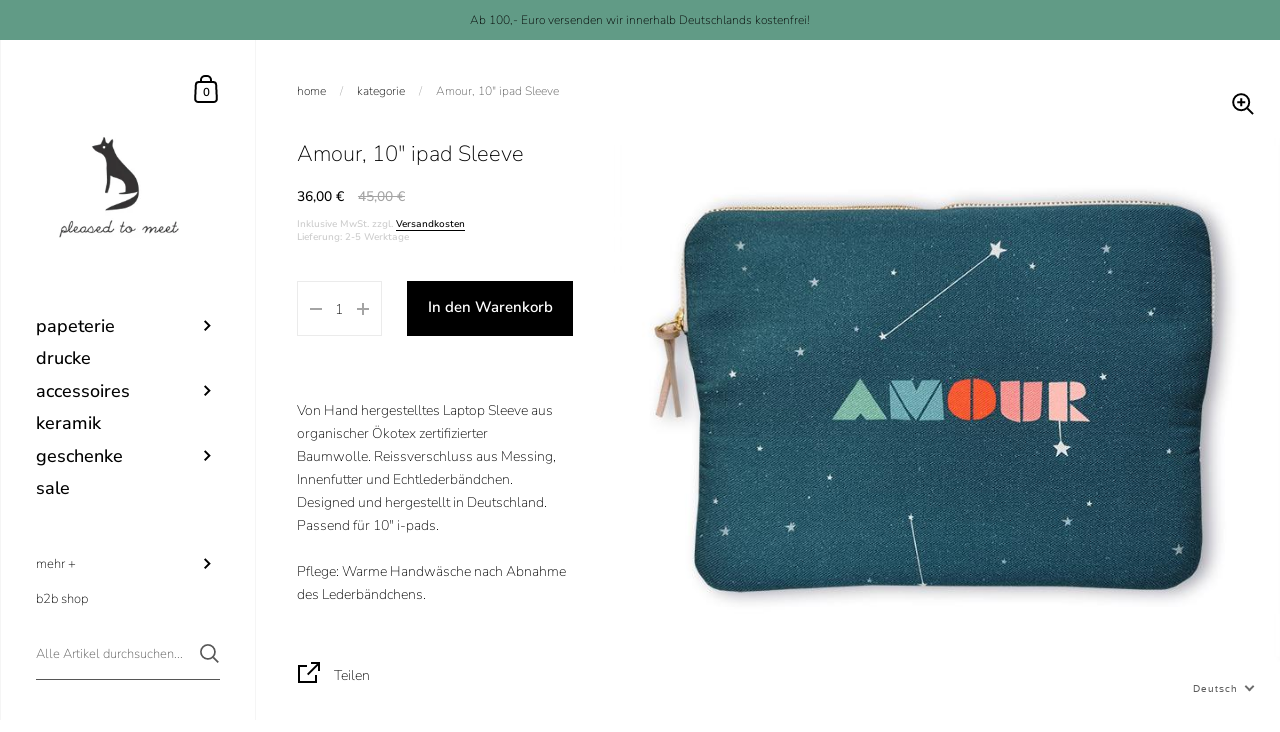

--- FILE ---
content_type: text/html; charset=utf-8
request_url: https://www.pleasedtomeet.de/products/amour-10-ipad-sleeve
body_size: 144655
content:
<!doctype html>
<html class="no-js" lang="de">
<head>








	<meta charset="utf-8">
  <meta http-equiv="X-UA-Compatible" content="IE=edge,chrome=1">
  <meta name="viewport" content="width=device-width, initial-scale=1.0, height=device-height, minimum-scale=1.0, maximum-scale=1.0">

	

	

	<title>
    
      Amour, 10&quot; ipad Sleeve &ndash; pleased to meet
    
  </title>

	
		<meta name="description" content="Von Hand hergestelltes Laptop Sleeve aus organischer Ökotex zertifizierter Baumwolle. Reissverschluss aus Messing, Innenfutter und Echtlederbändchen. Designed und hergestellt in Deutschland. Passend für 10&quot; i-pads.Pflege: Warme Handwäsche nach Abnahme des Lederbändchens.">
	

	



  <meta property="og:type" content="product">
  <meta property="og:title" content="Amour, 10&quot; ipad Sleeve">

  
    <meta property="og:image" content="http://www.pleasedtomeet.de/cdn/shop/files/9144_amour_ipad_LR_1024x.jpg?v=1755166720">
    <meta property="og:image:secure_url" content="https://www.pleasedtomeet.de/cdn/shop/files/9144_amour_ipad_LR_1024x.jpg?v=1755166720">
    <meta property="og:image:width" content="1024">
    <meta property="og:image:height" content="1024">
  

  <meta property="product:price:amount" content="36,00">
  <meta property="product:price:currency" content="EUR">
  <meta property="product:availability" content="in stock">




  <meta property="og:description" content="Von Hand hergestelltes Laptop Sleeve aus organischer Ökotex zertifizierter Baumwolle. Reissverschluss aus Messing, Innenfutter und Echtlederbändchen. Designed und hergestellt in Deutschland. Passend für 10&quot; i-pads.Pflege: Warme Handwäsche nach Abnahme des Lederbändchens.">


<meta property="og:url" content="https://www.pleasedtomeet.de/products/amour-10-ipad-sleeve">
<meta property="og:site_name" content="pleased to meet">



<meta name="twitter:card" content="summary">


  <meta name="twitter:title" content="Amour, 10&quot; ipad Sleeve">
  <meta name="twitter:description" content="Von Hand hergestelltes Laptop Sleeve aus organischer Ökotex zertifizierter Baumwolle. Reissverschluss aus Messing, Innenfutter und Echtlederbändchen. Designed und hergestellt in Deutschland. Passend für 10&quot; i-pads.Pflege: Warme Handwäsche nach Abnahme des Lederbändchens.">
  <meta name="twitter:image" content="https://www.pleasedtomeet.de/cdn/shop/files/9144_amour_ipad_LR_600x600_crop_center.jpg?v=1755166720">

  
  <script type="application/ld+json">
  {
    "@context": "http://schema.org",
    "@type": "Product",
    "offers": [{
          "@type": "Offer",
          "name": "Default Title",
          "availability":"https://schema.org/InStock",
          "price": 36.0,
          "priceCurrency": "EUR",
          "priceValidUntil": "2026-02-07","sku": "9144","url": "/products/amour-10-ipad-sleeve/products/amour-10-ipad-sleeve?variant=37083348435098"
        }
],
      "gtin13": "4260306194858",
      "productId": "4260306194858",
    "brand": {
      "name": "pleased to meet"
    },
    "name": "Amour, 10\" ipad Sleeve",
    "description": "Von Hand hergestelltes Laptop Sleeve aus organischer Ökotex zertifizierter Baumwolle. Reissverschluss aus Messing, Innenfutter und Echtlederbändchen. Designed und hergestellt in Deutschland. Passend für 10\" i-pads.Pflege: Warme Handwäsche nach Abnahme des Lederbändchens.",
    "category": "",
    "url": "/products/amour-10-ipad-sleeve/products/amour-10-ipad-sleeve",
    "sku": "9144",
    "image": {
      "@type": "ImageObject",
      "url": "https://www.pleasedtomeet.de/cdn/shop/files/9144_amour_ipad_LR_1024x.jpg?v=1755166720",
      "image": "https://www.pleasedtomeet.de/cdn/shop/files/9144_amour_ipad_LR_1024x.jpg?v=1755166720",
      "name": "Amour, 10\" ipad Sleeve",
      "width": "1024",
      "height": "1024"
    }
  }
  </script>



  <script type="application/ld+json">
  {
    "@context": "http://schema.org",
    "@type": "BreadcrumbList",
  "itemListElement": [{
      "@type": "ListItem",
      "position": 1,
      "name": "Translation missing: de.general.breadcrumb.home",
      "item": "https://www.pleasedtomeet.de"
    },{
          "@type": "ListItem",
          "position": 2,
          "name": "Amour, 10\" ipad Sleeve",
          "item": "https://www.pleasedtomeet.de/products/amour-10-ipad-sleeve"
        }]
  }
  </script>



  <script type="application/ld+json">
  {
    "@context": "http://schema.org",
    "@type" : "Organization",
  "name" : "pleased to meet",
  "url" : "https://www.pleasedtomeet.de",
  "potentialAction": {
    "@type": "SearchAction",
    "target": "/search?q={search_term}",
    "query-input": "required name=search_term"
  }
  }
  </script>


	<link rel="canonical" href="https://www.pleasedtomeet.de/products/amour-10-ipad-sleeve">

  <link rel="preload" as="style" href="//www.pleasedtomeet.de/cdn/shop/t/7/assets/theme.css?v=96755907266723568711615993459">
  <link rel="preload" as="script" href="//www.pleasedtomeet.de/cdn/shop/t/7/assets/theme.min.js?v=116184364490504627971612274372">

  <link rel="preconnect" href="https://cdn.shopify.com">
  <link rel="preconnect" href="https://fonts.shopifycdn.com">
  <link rel="dns-prefetch" href="https://productreviews.shopifycdn.com">
  <link rel="dns-prefetch" href="//code.jquery.com/jquery-3.5.1.min.js">

  <link rel="preload" href="//www.pleasedtomeet.de/cdn/fonts/nunito_sans/nunitosans_n2.45902c8620b839cb2ec1db4ab2ec1326bddc1ee8.woff2" as="font" type="font/woff2" crossorigin><style type="text/css">@font-face {
  font-family: "Nunito Sans";
  font-weight: 200;
  font-style: normal;
  font-display: swap;
  src: url("//www.pleasedtomeet.de/cdn/fonts/nunito_sans/nunitosans_n2.45902c8620b839cb2ec1db4ab2ec1326bddc1ee8.woff2") format("woff2"),
       url("//www.pleasedtomeet.de/cdn/fonts/nunito_sans/nunitosans_n2.4acfc962337c42c1bb3ee113ce70287c1214f9ec.woff") format("woff");
}


  @font-face {
  font-family: "Nunito Sans";
  font-weight: 200;
  font-style: normal;
  font-display: swap;
  src: url("//www.pleasedtomeet.de/cdn/fonts/nunito_sans/nunitosans_n2.45902c8620b839cb2ec1db4ab2ec1326bddc1ee8.woff2") format("woff2"),
       url("//www.pleasedtomeet.de/cdn/fonts/nunito_sans/nunitosans_n2.4acfc962337c42c1bb3ee113ce70287c1214f9ec.woff") format("woff");
}

@font-face {
  font-family: "Nunito Sans";
  font-weight: 500;
  font-style: normal;
  font-display: swap;
  src: url("//www.pleasedtomeet.de/cdn/fonts/nunito_sans/nunitosans_n5.6fc0ed1feb3fc393c40619f180fc49c4d0aae0db.woff2") format("woff2"),
       url("//www.pleasedtomeet.de/cdn/fonts/nunito_sans/nunitosans_n5.2c84830b46099cbcc1095f30e0957b88b914e50a.woff") format("woff");
}

@font-face {
  font-family: "Nunito Sans";
  font-weight: 600;
  font-style: normal;
  font-display: swap;
  src: url("//www.pleasedtomeet.de/cdn/fonts/nunito_sans/nunitosans_n6.6e9464eba570101a53130c8130a9e17a8eb55c21.woff2") format("woff2"),
       url("//www.pleasedtomeet.de/cdn/fonts/nunito_sans/nunitosans_n6.25a0ac0c0a8a26038c7787054dd6058dfbc20fa8.woff") format("woff");
}

@font-face {
  font-family: "Nunito Sans";
  font-weight: 700;
  font-style: normal;
  font-display: swap;
  src: url("//www.pleasedtomeet.de/cdn/fonts/nunito_sans/nunitosans_n7.25d963ed46da26098ebeab731e90d8802d989fa5.woff2") format("woff2"),
       url("//www.pleasedtomeet.de/cdn/fonts/nunito_sans/nunitosans_n7.d32e3219b3d2ec82285d3027bd673efc61a996c8.woff") format("woff");
}

@font-face {
  font-family: "Nunito Sans";
  font-weight: 200;
  font-style: italic;
  font-display: swap;
  src: url("//www.pleasedtomeet.de/cdn/fonts/nunito_sans/nunitosans_i2.b7c7afe4c94cee7e0c82d659aecbc3cf8a75a5c6.woff2") format("woff2"),
       url("//www.pleasedtomeet.de/cdn/fonts/nunito_sans/nunitosans_i2.0d1131aa586a0b29665e03b71fc469f29f9f5073.woff") format("woff");
}

@font-face {
  font-family: "Nunito Sans";
  font-weight: 700;
  font-style: italic;
  font-display: swap;
  src: url("//www.pleasedtomeet.de/cdn/fonts/nunito_sans/nunitosans_i7.8c1124729eec046a321e2424b2acf328c2c12139.woff2") format("woff2"),
       url("//www.pleasedtomeet.de/cdn/fonts/nunito_sans/nunitosans_i7.af4cda04357273e0996d21184432bcb14651a64d.woff") format("woff");
}

:root {

    /* Color variables - SIDEBAR */

    --color-sidebar-bg: 255, 255, 255;
    --color-sidebar-bg-darken: 245, 245, 245;
    --color-sidebar-bg-darken-alt: 245, 245, 245;
    --color-sidebar-bg-lighten: 255, 255, 255;
    --color-sidebar-bg-lighten-alt: 255, 255, 255;

    --color-sidebar-txt: 0, 0, 0;
    --color-sidebar-txt-foreground: 255, 255, 255;
    --color-sidebar-txt-lighten-alt: 168, 168, 168;

    --color-sidebar-accent: 255, 109, 109;
    --color-sidebar-accent-foreground: 0, 0, 0;

    /* Color variables - BODY */

    --color-body-bg: 255, 255, 255;
    --color-body-bg-darken: 245, 245, 245;
    --color-body-bg-darken-alt: 235, 235, 235;

    --color-body-txt: 0, 0, 0;
    --color-body-txt-lighten: 168, 168, 168;
    --color-body-txt-foreground: 255, 255, 255;

    --color-body-accent: 255, 109, 109;
    --color-body-accent-foreground: 0, 0, 0;

    /* Color variables - FOOTER */

    --color-footer-bg: 255, 109, 109;
    --color-footer-bg-lighten: 255, 129, 129;
    --color-footer-bg-lighten-alt: 255, 150, 150;
    --color-footer-txt: 255, 255, 255;
    --color-footer-accent: 33, 33, 33;

    /* Color variables - GRID */

    --color-grid-bg: 0, 0, 0;
    --color-grid-text: 255, 255, 255;

    /* Font variables */

    --base-headings-size: 22;
    --base-headings-size-alt: 30;
    --base-body-size: 14;
    --base-body-size-alt: 18;

    --font-stack-headings: "Nunito Sans", sans-serif;
    --font-weight-headings: 200;
    --font-style-headings: normal;

    --font-stack-body: "Nunito Sans", sans-serif;
    --font-weight-body: 200;
    --font-style-body: normal;--font-weight-body-medium: 500;--font-weight-body-semibold: 600;

    --font-weight-body-bold: 700;

  }

</style>

  <link rel="stylesheet" href="//www.pleasedtomeet.de/cdn/shop/t/7/assets/theme.css?v=96755907266723568711615993459">

	<script>window.performance && window.performance.mark && window.performance.mark('shopify.content_for_header.start');</script><meta name="google-site-verification" content="zRB44HR2HL5w7XvyDoxJVlf28Kihjgxmg41F6sAaVR4">
<meta name="facebook-domain-verification" content="y1hlvtjlcqgqq60ct0n26lzdom7r4b">
<meta name="facebook-domain-verification" content="u5fl5f48oyhvbjlk3amruo9j2t8uyd">
<meta name="facebook-domain-verification" content="q18yqne6db3cazh77v0ucj2wcdz8al">
<meta id="shopify-digital-wallet" name="shopify-digital-wallet" content="/50675122330/digital_wallets/dialog">
<meta name="shopify-checkout-api-token" content="67543d5e480bb09802006372323cb958">
<meta id="in-context-paypal-metadata" data-shop-id="50675122330" data-venmo-supported="false" data-environment="production" data-locale="de_DE" data-paypal-v4="true" data-currency="EUR">
<link rel="alternate" hreflang="x-default" href="https://www.pleasedtomeet.de/products/amour-10-ipad-sleeve">
<link rel="alternate" hreflang="de" href="https://www.pleasedtomeet.de/products/amour-10-ipad-sleeve">
<link rel="alternate" hreflang="en" href="https://www.pleasedtomeet.de/en/products/amour-10-ipad-sleeve">
<link rel="alternate" type="application/json+oembed" href="https://www.pleasedtomeet.de/products/amour-10-ipad-sleeve.oembed">
<script async="async" src="/checkouts/internal/preloads.js?locale=de-DE"></script>
<link rel="preconnect" href="https://shop.app" crossorigin="anonymous">
<script async="async" src="https://shop.app/checkouts/internal/preloads.js?locale=de-DE&shop_id=50675122330" crossorigin="anonymous"></script>
<script id="apple-pay-shop-capabilities" type="application/json">{"shopId":50675122330,"countryCode":"DE","currencyCode":"EUR","merchantCapabilities":["supports3DS"],"merchantId":"gid:\/\/shopify\/Shop\/50675122330","merchantName":"pleased to meet","requiredBillingContactFields":["postalAddress","email"],"requiredShippingContactFields":["postalAddress","email"],"shippingType":"shipping","supportedNetworks":["visa","maestro","masterCard","amex"],"total":{"type":"pending","label":"pleased to meet","amount":"1.00"},"shopifyPaymentsEnabled":true,"supportsSubscriptions":true}</script>
<script id="shopify-features" type="application/json">{"accessToken":"67543d5e480bb09802006372323cb958","betas":["rich-media-storefront-analytics"],"domain":"www.pleasedtomeet.de","predictiveSearch":true,"shopId":50675122330,"locale":"de"}</script>
<script>var Shopify = Shopify || {};
Shopify.shop = "ptm-paper-home.myshopify.com";
Shopify.locale = "de";
Shopify.currency = {"active":"EUR","rate":"1.0"};
Shopify.country = "DE";
Shopify.theme = {"name":"Backup Kingdom","id":118742188186,"schema_name":"Kingdom","schema_version":"3.5.2","theme_store_id":725,"role":"main"};
Shopify.theme.handle = "null";
Shopify.theme.style = {"id":null,"handle":null};
Shopify.cdnHost = "www.pleasedtomeet.de/cdn";
Shopify.routes = Shopify.routes || {};
Shopify.routes.root = "/";</script>
<script type="module">!function(o){(o.Shopify=o.Shopify||{}).modules=!0}(window);</script>
<script>!function(o){function n(){var o=[];function n(){o.push(Array.prototype.slice.apply(arguments))}return n.q=o,n}var t=o.Shopify=o.Shopify||{};t.loadFeatures=n(),t.autoloadFeatures=n()}(window);</script>
<script>
  window.ShopifyPay = window.ShopifyPay || {};
  window.ShopifyPay.apiHost = "shop.app\/pay";
  window.ShopifyPay.redirectState = null;
</script>
<script id="shop-js-analytics" type="application/json">{"pageType":"product"}</script>
<script defer="defer" async type="module" src="//www.pleasedtomeet.de/cdn/shopifycloud/shop-js/modules/v2/client.init-shop-cart-sync_DIwzDt8_.de.esm.js"></script>
<script defer="defer" async type="module" src="//www.pleasedtomeet.de/cdn/shopifycloud/shop-js/modules/v2/chunk.common_DK6FaseX.esm.js"></script>
<script defer="defer" async type="module" src="//www.pleasedtomeet.de/cdn/shopifycloud/shop-js/modules/v2/chunk.modal_DJrdBHKE.esm.js"></script>
<script type="module">
  await import("//www.pleasedtomeet.de/cdn/shopifycloud/shop-js/modules/v2/client.init-shop-cart-sync_DIwzDt8_.de.esm.js");
await import("//www.pleasedtomeet.de/cdn/shopifycloud/shop-js/modules/v2/chunk.common_DK6FaseX.esm.js");
await import("//www.pleasedtomeet.de/cdn/shopifycloud/shop-js/modules/v2/chunk.modal_DJrdBHKE.esm.js");

  window.Shopify.SignInWithShop?.initShopCartSync?.({"fedCMEnabled":true,"windoidEnabled":true});

</script>
<script>
  window.Shopify = window.Shopify || {};
  if (!window.Shopify.featureAssets) window.Shopify.featureAssets = {};
  window.Shopify.featureAssets['shop-js'] = {"shop-cart-sync":["modules/v2/client.shop-cart-sync_CpbWr8Q_.de.esm.js","modules/v2/chunk.common_DK6FaseX.esm.js","modules/v2/chunk.modal_DJrdBHKE.esm.js"],"init-fed-cm":["modules/v2/client.init-fed-cm_BnAV8Oxq.de.esm.js","modules/v2/chunk.common_DK6FaseX.esm.js","modules/v2/chunk.modal_DJrdBHKE.esm.js"],"shop-toast-manager":["modules/v2/client.shop-toast-manager_6XJ40SNJ.de.esm.js","modules/v2/chunk.common_DK6FaseX.esm.js","modules/v2/chunk.modal_DJrdBHKE.esm.js"],"init-shop-cart-sync":["modules/v2/client.init-shop-cart-sync_DIwzDt8_.de.esm.js","modules/v2/chunk.common_DK6FaseX.esm.js","modules/v2/chunk.modal_DJrdBHKE.esm.js"],"shop-button":["modules/v2/client.shop-button_CZz_39uh.de.esm.js","modules/v2/chunk.common_DK6FaseX.esm.js","modules/v2/chunk.modal_DJrdBHKE.esm.js"],"init-windoid":["modules/v2/client.init-windoid_B-LDUEPU.de.esm.js","modules/v2/chunk.common_DK6FaseX.esm.js","modules/v2/chunk.modal_DJrdBHKE.esm.js"],"shop-cash-offers":["modules/v2/client.shop-cash-offers_Dr1ejWJu.de.esm.js","modules/v2/chunk.common_DK6FaseX.esm.js","modules/v2/chunk.modal_DJrdBHKE.esm.js"],"pay-button":["modules/v2/client.pay-button_ghLncuwV.de.esm.js","modules/v2/chunk.common_DK6FaseX.esm.js","modules/v2/chunk.modal_DJrdBHKE.esm.js"],"init-customer-accounts":["modules/v2/client.init-customer-accounts_CXFx84Ar.de.esm.js","modules/v2/client.shop-login-button_D4ESF-iV.de.esm.js","modules/v2/chunk.common_DK6FaseX.esm.js","modules/v2/chunk.modal_DJrdBHKE.esm.js"],"avatar":["modules/v2/client.avatar_BTnouDA3.de.esm.js"],"checkout-modal":["modules/v2/client.checkout-modal_C1x0kikZ.de.esm.js","modules/v2/chunk.common_DK6FaseX.esm.js","modules/v2/chunk.modal_DJrdBHKE.esm.js"],"init-shop-for-new-customer-accounts":["modules/v2/client.init-shop-for-new-customer-accounts_v7pinn42.de.esm.js","modules/v2/client.shop-login-button_D4ESF-iV.de.esm.js","modules/v2/chunk.common_DK6FaseX.esm.js","modules/v2/chunk.modal_DJrdBHKE.esm.js"],"init-customer-accounts-sign-up":["modules/v2/client.init-customer-accounts-sign-up_DpQU4YB3.de.esm.js","modules/v2/client.shop-login-button_D4ESF-iV.de.esm.js","modules/v2/chunk.common_DK6FaseX.esm.js","modules/v2/chunk.modal_DJrdBHKE.esm.js"],"init-shop-email-lookup-coordinator":["modules/v2/client.init-shop-email-lookup-coordinator_BRs9hJ8g.de.esm.js","modules/v2/chunk.common_DK6FaseX.esm.js","modules/v2/chunk.modal_DJrdBHKE.esm.js"],"shop-follow-button":["modules/v2/client.shop-follow-button_Q3WId6RZ.de.esm.js","modules/v2/chunk.common_DK6FaseX.esm.js","modules/v2/chunk.modal_DJrdBHKE.esm.js"],"shop-login-button":["modules/v2/client.shop-login-button_D4ESF-iV.de.esm.js","modules/v2/chunk.common_DK6FaseX.esm.js","modules/v2/chunk.modal_DJrdBHKE.esm.js"],"shop-login":["modules/v2/client.shop-login_DtE1on06.de.esm.js","modules/v2/chunk.common_DK6FaseX.esm.js","modules/v2/chunk.modal_DJrdBHKE.esm.js"],"lead-capture":["modules/v2/client.lead-capture_BFGmGe6G.de.esm.js","modules/v2/chunk.common_DK6FaseX.esm.js","modules/v2/chunk.modal_DJrdBHKE.esm.js"],"payment-terms":["modules/v2/client.payment-terms_Cj7FQ-eb.de.esm.js","modules/v2/chunk.common_DK6FaseX.esm.js","modules/v2/chunk.modal_DJrdBHKE.esm.js"]};
</script>
<script>(function() {
  var isLoaded = false;
  function asyncLoad() {
    if (isLoaded) return;
    isLoaded = true;
    var urls = ["https:\/\/maps.develic.com\/packs\/front.js?shop=ptm-paper-home.myshopify.com","https:\/\/cdn.shopify.com\/s\/files\/1\/0506\/7512\/2330\/t\/7\/assets\/globo.formbuilder.init.js?v=1616091774\u0026shop=ptm-paper-home.myshopify.com","https:\/\/packlink-spf-pro.appspot.com\/platform\/PRO\/checkout\/thankYouScript?v=8\u0026shop=ptm-paper-home.myshopify.com"];
    for (var i = 0; i < urls.length; i++) {
      var s = document.createElement('script');
      s.type = 'text/javascript';
      s.async = true;
      s.src = urls[i];
      var x = document.getElementsByTagName('script')[0];
      x.parentNode.insertBefore(s, x);
    }
  };
  if(window.attachEvent) {
    window.attachEvent('onload', asyncLoad);
  } else {
    window.addEventListener('load', asyncLoad, false);
  }
})();</script>
<script id="__st">var __st={"a":50675122330,"offset":3600,"reqid":"36e31568-5dd3-49c3-ba95-00f0c8911c12-1769568490","pageurl":"www.pleasedtomeet.de\/products\/amour-10-ipad-sleeve","u":"883fada425cc","p":"product","rtyp":"product","rid":5934761869466};</script>
<script>window.ShopifyPaypalV4VisibilityTracking = true;</script>
<script id="captcha-bootstrap">!function(){'use strict';const t='contact',e='account',n='new_comment',o=[[t,t],['blogs',n],['comments',n],[t,'customer']],c=[[e,'customer_login'],[e,'guest_login'],[e,'recover_customer_password'],[e,'create_customer']],r=t=>t.map((([t,e])=>`form[action*='/${t}']:not([data-nocaptcha='true']) input[name='form_type'][value='${e}']`)).join(','),a=t=>()=>t?[...document.querySelectorAll(t)].map((t=>t.form)):[];function s(){const t=[...o],e=r(t);return a(e)}const i='password',u='form_key',d=['recaptcha-v3-token','g-recaptcha-response','h-captcha-response',i],f=()=>{try{return window.sessionStorage}catch{return}},m='__shopify_v',_=t=>t.elements[u];function p(t,e,n=!1){try{const o=window.sessionStorage,c=JSON.parse(o.getItem(e)),{data:r}=function(t){const{data:e,action:n}=t;return t[m]||n?{data:e,action:n}:{data:t,action:n}}(c);for(const[e,n]of Object.entries(r))t.elements[e]&&(t.elements[e].value=n);n&&o.removeItem(e)}catch(o){console.error('form repopulation failed',{error:o})}}const l='form_type',E='cptcha';function T(t){t.dataset[E]=!0}const w=window,h=w.document,L='Shopify',v='ce_forms',y='captcha';let A=!1;((t,e)=>{const n=(g='f06e6c50-85a8-45c8-87d0-21a2b65856fe',I='https://cdn.shopify.com/shopifycloud/storefront-forms-hcaptcha/ce_storefront_forms_captcha_hcaptcha.v1.5.2.iife.js',D={infoText:'Durch hCaptcha geschützt',privacyText:'Datenschutz',termsText:'Allgemeine Geschäftsbedingungen'},(t,e,n)=>{const o=w[L][v],c=o.bindForm;if(c)return c(t,g,e,D).then(n);var r;o.q.push([[t,g,e,D],n]),r=I,A||(h.body.append(Object.assign(h.createElement('script'),{id:'captcha-provider',async:!0,src:r})),A=!0)});var g,I,D;w[L]=w[L]||{},w[L][v]=w[L][v]||{},w[L][v].q=[],w[L][y]=w[L][y]||{},w[L][y].protect=function(t,e){n(t,void 0,e),T(t)},Object.freeze(w[L][y]),function(t,e,n,w,h,L){const[v,y,A,g]=function(t,e,n){const i=e?o:[],u=t?c:[],d=[...i,...u],f=r(d),m=r(i),_=r(d.filter((([t,e])=>n.includes(e))));return[a(f),a(m),a(_),s()]}(w,h,L),I=t=>{const e=t.target;return e instanceof HTMLFormElement?e:e&&e.form},D=t=>v().includes(t);t.addEventListener('submit',(t=>{const e=I(t);if(!e)return;const n=D(e)&&!e.dataset.hcaptchaBound&&!e.dataset.recaptchaBound,o=_(e),c=g().includes(e)&&(!o||!o.value);(n||c)&&t.preventDefault(),c&&!n&&(function(t){try{if(!f())return;!function(t){const e=f();if(!e)return;const n=_(t);if(!n)return;const o=n.value;o&&e.removeItem(o)}(t);const e=Array.from(Array(32),(()=>Math.random().toString(36)[2])).join('');!function(t,e){_(t)||t.append(Object.assign(document.createElement('input'),{type:'hidden',name:u})),t.elements[u].value=e}(t,e),function(t,e){const n=f();if(!n)return;const o=[...t.querySelectorAll(`input[type='${i}']`)].map((({name:t})=>t)),c=[...d,...o],r={};for(const[a,s]of new FormData(t).entries())c.includes(a)||(r[a]=s);n.setItem(e,JSON.stringify({[m]:1,action:t.action,data:r}))}(t,e)}catch(e){console.error('failed to persist form',e)}}(e),e.submit())}));const S=(t,e)=>{t&&!t.dataset[E]&&(n(t,e.some((e=>e===t))),T(t))};for(const o of['focusin','change'])t.addEventListener(o,(t=>{const e=I(t);D(e)&&S(e,y())}));const B=e.get('form_key'),M=e.get(l),P=B&&M;t.addEventListener('DOMContentLoaded',(()=>{const t=y();if(P)for(const e of t)e.elements[l].value===M&&p(e,B);[...new Set([...A(),...v().filter((t=>'true'===t.dataset.shopifyCaptcha))])].forEach((e=>S(e,t)))}))}(h,new URLSearchParams(w.location.search),n,t,e,['guest_login'])})(!0,!0)}();</script>
<script integrity="sha256-4kQ18oKyAcykRKYeNunJcIwy7WH5gtpwJnB7kiuLZ1E=" data-source-attribution="shopify.loadfeatures" defer="defer" src="//www.pleasedtomeet.de/cdn/shopifycloud/storefront/assets/storefront/load_feature-a0a9edcb.js" crossorigin="anonymous"></script>
<script crossorigin="anonymous" defer="defer" src="//www.pleasedtomeet.de/cdn/shopifycloud/storefront/assets/shopify_pay/storefront-65b4c6d7.js?v=20250812"></script>
<script data-source-attribution="shopify.dynamic_checkout.dynamic.init">var Shopify=Shopify||{};Shopify.PaymentButton=Shopify.PaymentButton||{isStorefrontPortableWallets:!0,init:function(){window.Shopify.PaymentButton.init=function(){};var t=document.createElement("script");t.src="https://www.pleasedtomeet.de/cdn/shopifycloud/portable-wallets/latest/portable-wallets.de.js",t.type="module",document.head.appendChild(t)}};
</script>
<script data-source-attribution="shopify.dynamic_checkout.buyer_consent">
  function portableWalletsHideBuyerConsent(e){var t=document.getElementById("shopify-buyer-consent"),n=document.getElementById("shopify-subscription-policy-button");t&&n&&(t.classList.add("hidden"),t.setAttribute("aria-hidden","true"),n.removeEventListener("click",e))}function portableWalletsShowBuyerConsent(e){var t=document.getElementById("shopify-buyer-consent"),n=document.getElementById("shopify-subscription-policy-button");t&&n&&(t.classList.remove("hidden"),t.removeAttribute("aria-hidden"),n.addEventListener("click",e))}window.Shopify?.PaymentButton&&(window.Shopify.PaymentButton.hideBuyerConsent=portableWalletsHideBuyerConsent,window.Shopify.PaymentButton.showBuyerConsent=portableWalletsShowBuyerConsent);
</script>
<script data-source-attribution="shopify.dynamic_checkout.cart.bootstrap">document.addEventListener("DOMContentLoaded",(function(){function t(){return document.querySelector("shopify-accelerated-checkout-cart, shopify-accelerated-checkout")}if(t())Shopify.PaymentButton.init();else{new MutationObserver((function(e,n){t()&&(Shopify.PaymentButton.init(),n.disconnect())})).observe(document.body,{childList:!0,subtree:!0})}}));
</script>
<link id="shopify-accelerated-checkout-styles" rel="stylesheet" media="screen" href="https://www.pleasedtomeet.de/cdn/shopifycloud/portable-wallets/latest/accelerated-checkout-backwards-compat.css" crossorigin="anonymous">
<style id="shopify-accelerated-checkout-cart">
        #shopify-buyer-consent {
  margin-top: 1em;
  display: inline-block;
  width: 100%;
}

#shopify-buyer-consent.hidden {
  display: none;
}

#shopify-subscription-policy-button {
  background: none;
  border: none;
  padding: 0;
  text-decoration: underline;
  font-size: inherit;
  cursor: pointer;
}

#shopify-subscription-policy-button::before {
  box-shadow: none;
}

      </style>

<script>window.performance && window.performance.mark && window.performance.mark('shopify.content_for_header.end');</script>

  <script src="//code.jquery.com/jquery-3.5.1.min.js"></script>
	
  

  <script type="text/javascript">

  	function lightOrDark(a){if(a.match(/^rgb/)){a=a.match(/^rgba?\((\d+),\s*(\d+),\s*(\d+)(?:,\s*(\d+(?:\.\d+)?))?\)$/);var b=a[1];var c=a[2];a=a[3]}else a=+("0x"+a.slice(1).replace(5>a.length&&/./g,"$&$&")),b=a>>16,c=a>>8&255,a&=255;return 140<Math.sqrt(.299*b*b+.587*c*c+.114*a*a)?"#000":"#fff"};

  	window.reorderSections = function() {
	    $(".with-gutter").removeClass("with-gutter");
	    $(".without-gutter").removeClass("without-gutter");
	    $(".content-section.gutter--on").each(function() {
	      $(this).parent().addClass("with-gutter");
	      if ( $(this).hasClass('parent-has-inner-padding') ) {
	      	$(this).parent().addClass('has-inner-padding');
	      }
	    });
	    $(".content-section.gutter--off").each(function() {
	      $(this).parent().addClass("without-gutter")
	    });
		};
		$(document).ready(function() {
		   window.reorderSections()
		});

  	2===performance.navigation.type&&location.reload(!0);
  </script>


<script>
	var Globo = Globo || {};
    var globoFormbuilderRecaptchaInit = function(){};
    Globo.FormBuilder = Globo.FormBuilder || {};
    Globo.FormBuilder.url = "https://form.globosoftware.net";
    Globo.FormBuilder.shop = {
        settings : {
            reCaptcha : {
                siteKey : ''
            },
            hideWaterMark : false
        },
        pricing:{
            features:{
                fileUpload : 2,
                removeCopyright : false
            }
        }
    };
    Globo.FormBuilder.forms = [];

    
    Globo.FormBuilder.page = {
        title : document.title,
        href : window.location.href
    };
    Globo.FormBuilder.assetFormUrls = [];
            Globo.FormBuilder.assetFormUrls[37877] = "//www.pleasedtomeet.de/cdn/shop/t/7/assets/globo.formbuilder.data.37877.js?v=86426985369963674261616136811";
        
</script>

<link rel="preload" href="//www.pleasedtomeet.de/cdn/shop/t/7/assets/globo.formbuilder.css?v=56100010989005119371616091773" as="style" onload="this.onload=null;this.rel='stylesheet'">
<noscript><link rel="stylesheet" href="//www.pleasedtomeet.de/cdn/shop/t/7/assets/globo.formbuilder.css?v=56100010989005119371616091773"></noscript>


<script>
    Globo.FormBuilder.__webpack_public_path__ = "//www.pleasedtomeet.de/cdn/shop/t/7/assets/"
</script>
<script src="//www.pleasedtomeet.de/cdn/shop/t/7/assets/globo.formbuilder.index.js?v=104759081911158387851642062075" defer></script>

  

<script>

  // https://tc39.github.io/ecma262/#sec-array.prototype.find
  if (!Array.prototype.find) {
    Object.defineProperty(Array.prototype, 'find', {
      value: function(predicate) {
        // 1. Let O be ? ToObject(this value).
        if (this == null) {
          throw TypeError('"this" is null or not defined');
        }

        var o = Object(this);

        // 2. Let len be ? ToLength(? Get(O, "length")).
        var len = o.length >>> 0;

        // 3. If IsCallable(predicate) is false, throw a TypeError exception.
        if (typeof predicate !== 'function') {
          throw TypeError('predicate must be a function');
        }

        // 4. If thisArg was supplied, let T be thisArg; else let T be undefined.
        var thisArg = arguments[1];

        // 5. Let k be 0.
        var k = 0;

        // 6. Repeat, while k < len
        while (k < len) {
          // a. Let Pk be ! ToString(k).
          // b. Let kValue be ? Get(O, Pk).
          // c. Let testResult be ToBoolean(? Call(predicate, T, < kValue, k, O >)).
          // d. If testResult is true, return kValue.
          var kValue = o[k];
          if (predicate.call(thisArg, kValue, k, o)) {
            return kValue;
          }
          // e. Increase k by 1.
          k++;
        }

        // 7. Return undefined.
        return undefined;
      },
      configurable: true,
      writable: true
    });
  }

  (function () {

    var useInternationalDomains = false;

    function buildLanguageList() {
      var languageListJson = '[{\
"name": "Deutsch",\
"endonym_name": "Deutsch",\
"iso_code": "de",\
"primary": true,\
"flag": "//www.pleasedtomeet.de/cdn/shop/t/7/assets/de.png?v=1270",\
"domain": null\
},{\
"name": "Englisch",\
"endonym_name": "English",\
"iso_code": "en",\
"primary": false,\
"flag": "//www.pleasedtomeet.de/cdn/shop/t/7/assets/en.png?v=1270",\
"domain": null\
}]';
      return JSON.parse(languageListJson);
    }

    function getSavedLocale(langList) {
      var savedLocale = localStorage.getItem('translation-lab-lang');
      var sl = savedLocale ? langList.find(x => x.iso_code.toLowerCase() === savedLocale.toLowerCase()) : null;
      return sl ? sl.iso_code : null;
    }

    function getBrowserLocale(langList) {
      var browserLocale = navigator.language;
      if (browserLocale) {
        var localeParts = browserLocale.split('-');
        var bl = localeParts[0] ? langList.find(x => x.iso_code.toLowerCase().startsWith(localeParts[0])) : null;
        return bl ? bl.iso_code : null;
      } else {
        return null;
      }
    }

    function redirectUrlBuilderFunction(primaryLocale) {
      var shopDomain = 'https://www.pleasedtomeet.de';
      if (window.Shopify && window.Shopify.designMode) {
        shopDomain = 'https://ptm-paper-home.myshopify.com';
      }
      var currentLocale = 'de'.toLowerCase();
      var currentLocaleRegEx = new RegExp('^\/' + currentLocale, "ig");
      var primaryLocaleLower = primaryLocale.toLowerCase();
      var pathname = window.location.pathname;
      var queryString = window.location.search || '';
      return function build(redirectLocale) {
        if (!redirectLocale) {
          return null;
        }
        var redirectLocaleLower = redirectLocale.toLowerCase();
        if (currentLocale !== redirectLocaleLower) {
          if (useInternationalDomains) {
            //var languageList = buildLanguageList();
            //var internationalDomain = languageList.find(function (x) { return x.iso_code.toLowerCase() === redirectLocaleLower; });
            //if (internationalDomain) {
            //  return 'https://' + internationalDomain.domain + pathname + queryString;
            //}
          }
          else {
            if (redirectLocaleLower === primaryLocaleLower) {
              return shopDomain + pathname.replace(currentLocaleRegEx, '') + queryString;
            } else if (primaryLocaleLower === currentLocale) {
              return shopDomain + '/' + redirectLocaleLower + pathname + queryString;
            } else {
              return shopDomain + '/' + pathname.replace(currentLocaleRegEx, redirectLocaleLower) + queryString;
            }
          }
        }
        return null;
      }
    }

    function getRedirectLocale(languageList) {
      var savedLocale = getSavedLocale(languageList);
      var browserLocale = getBrowserLocale(languageList);
      var preferredLocale = null;

      var redirectLocale = null;

      if (savedLocale) {
        redirectLocale = savedLocale;
      } else if (preferredLocale) {
        redirectLocale = preferredLocale;
      } else if (browserLocale) {
        redirectLocale = browserLocale;
      }
      return redirectLocale;
    }

    function configure() {
      var languageList = buildLanguageList();
      var primaryLanguage = languageList.find(function (x) { return x.primary; });
      if (!primaryLanguage && !primaryLanguage.iso_code) {
        // error: there should be atleast one language set as primary
        return;
      }

      var redirectUrlBuilder = redirectUrlBuilderFunction(primaryLanguage.iso_code);

      var redirectLocale = getRedirectLocale(languageList);

      var redirectUrl = redirectUrlBuilder(redirectLocale);
      redirectUrl && window.location.assign(redirectUrl);
    }

    if (window.Shopify && window.Shopify.designMode) {
      return;
    }

    var botPatterns = "(bot|Googlebot\/|Googlebot-Mobile|Googlebot-Image|Googlebot-News|Googlebot-Video|AdsBot-Google([^-]|$)|AdsBot-Google-Mobile|Feedfetcher-Google|Mediapartners-Google|APIs-Google|Page|Speed|Insights|Lighthouse|bingbot|Slurp|exabot|ia_archiver|YandexBot|YandexImages|YandexAccessibilityBot|YandexMobileBot|YandexMetrika|YandexTurbo|YandexImageResizer|YandexVideo|YandexAdNet|YandexBlogs|YandexCalendar|YandexDirect|YandexFavicons|YaDirectFetcher|YandexForDomain|YandexMarket|YandexMedia|YandexMobileScreenShotBot|YandexNews|YandexOntoDB|YandexPagechecker|YandexPartner|YandexRCA|YandexSearchShop|YandexSitelinks|YandexSpravBot|YandexTracker|YandexVertis|YandexVerticals|YandexWebmaster|YandexScreenshotBot|Baiduspider|facebookexternalhit|Sogou|DuckDuckBot|BUbiNG|crawler4j|S[eE][mM]rushBot|Google-Adwords-Instant|BingPreview\/|Bark[rR]owler|DuckDuckGo-Favicons-Bot|AppEngine-Google|Google Web Preview|acapbot|Baidu-YunGuanCe|Feedly|Feedspot|google-xrawler|Google-Structured-Data-Testing-Tool|Google-PhysicalWeb|Google Favicon|Google-Site-Verification|Gwene|SentiBot|FreshRSS)";
    var re = new RegExp(botPatterns, 'i');
    if (!re.test(navigator.userAgent)) {
      configure();
    }

  })();
</script>
<!-- BEGIN app block: shopify://apps/complianz-gdpr-cookie-consent/blocks/bc-block/e49729f0-d37d-4e24-ac65-e0e2f472ac27 -->

    
    
<link id='complianz-css' rel="stylesheet" href=https://cdn.shopify.com/extensions/019be05e-f673-7a8f-bd4e-ed0da9930f96/gdpr-legal-cookie-75/assets/complainz.css media="print" onload="this.media='all'">
    <style>
        #Compliance-iframe.Compliance-iframe-branded > div.purposes-header,
        #Compliance-iframe.Compliance-iframe-branded > div.cmplc-cmp-header,
        #purposes-container > div.purposes-header,
        #Compliance-cs-banner .Compliance-cs-brand {
            background-color: #FFFFFF !important;
            color: #0A0A0A!important;
        }
        #Compliance-iframe.Compliance-iframe-branded .purposes-header .cmplc-btn-cp ,
        #Compliance-iframe.Compliance-iframe-branded .purposes-header .cmplc-btn-cp:hover,
        #Compliance-iframe.Compliance-iframe-branded .purposes-header .cmplc-btn-back:hover  {
            background-color: #ffffff !important;
            opacity: 1 !important;
        }
        #Compliance-cs-banner .cmplc-toggle .cmplc-toggle-label {
            color: #FFFFFF!important;
        }
        #Compliance-iframe.Compliance-iframe-branded .purposes-header .cmplc-btn-cp:hover,
        #Compliance-iframe.Compliance-iframe-branded .purposes-header .cmplc-btn-back:hover {
            background-color: #0A0A0A!important;
            color: #FFFFFF!important;
        }
        #Compliance-cs-banner #Compliance-cs-title {
            font-size: 14px !important;
        }
        #Compliance-cs-banner .Compliance-cs-content,
        #Compliance-cs-title,
        .cmplc-toggle-checkbox.granular-control-checkbox span {
            background-color: #FFFFFF !important;
            color: #0A0A0A !important;
            font-size: 14px !important;
        }
        #Compliance-cs-banner .Compliance-cs-close-btn {
            font-size: 14px !important;
            background-color: #FFFFFF !important;
        }
        #Compliance-cs-banner .Compliance-cs-opt-group {
            color: #FFFFFF !important;
        }
        #Compliance-cs-banner .Compliance-cs-opt-group button,
        .Compliance-alert button.Compliance-button-cancel {
            background-color: #007BBC!important;
            color: #FFFFFF!important;
        }
        #Compliance-cs-banner .Compliance-cs-opt-group button.Compliance-cs-accept-btn,
        #Compliance-cs-banner .Compliance-cs-opt-group button.Compliance-cs-btn-primary,
        .Compliance-alert button.Compliance-button-confirm {
            background-color: #007BBC !important;
            color: #FFFFFF !important;
        }
        #Compliance-cs-banner .Compliance-cs-opt-group button.Compliance-cs-reject-btn {
            background-color: #007BBC!important;
            color: #FFFFFF!important;
        }

        #Compliance-cs-banner .Compliance-banner-content button {
            cursor: pointer !important;
            color: currentColor !important;
            text-decoration: underline !important;
            border: none !important;
            background-color: transparent !important;
            font-size: 100% !important;
            padding: 0 !important;
        }

        #Compliance-cs-banner .Compliance-cs-opt-group button {
            border-radius: 4px !important;
            padding-block: 10px !important;
        }
        @media (min-width: 640px) {
            #Compliance-cs-banner.Compliance-cs-default-floating:not(.Compliance-cs-top):not(.Compliance-cs-center) .Compliance-cs-container, #Compliance-cs-banner.Compliance-cs-default-floating:not(.Compliance-cs-bottom):not(.Compliance-cs-center) .Compliance-cs-container, #Compliance-cs-banner.Compliance-cs-default-floating.Compliance-cs-center:not(.Compliance-cs-top):not(.Compliance-cs-bottom) .Compliance-cs-container {
                width: 560px !important;
            }
            #Compliance-cs-banner.Compliance-cs-default-floating:not(.Compliance-cs-top):not(.Compliance-cs-center) .Compliance-cs-opt-group, #Compliance-cs-banner.Compliance-cs-default-floating:not(.Compliance-cs-bottom):not(.Compliance-cs-center) .Compliance-cs-opt-group, #Compliance-cs-banner.Compliance-cs-default-floating.Compliance-cs-center:not(.Compliance-cs-top):not(.Compliance-cs-bottom) .Compliance-cs-opt-group {
                flex-direction: row !important;
            }
            #Compliance-cs-banner .Compliance-cs-opt-group button:not(:last-of-type),
            #Compliance-cs-banner .Compliance-cs-opt-group button {
                margin-right: 4px !important;
            }
            #Compliance-cs-banner .Compliance-cs-container .Compliance-cs-brand {
                position: absolute !important;
                inset-block-start: 6px;
            }
        }
        #Compliance-cs-banner.Compliance-cs-default-floating:not(.Compliance-cs-top):not(.Compliance-cs-center) .Compliance-cs-opt-group > div, #Compliance-cs-banner.Compliance-cs-default-floating:not(.Compliance-cs-bottom):not(.Compliance-cs-center) .Compliance-cs-opt-group > div, #Compliance-cs-banner.Compliance-cs-default-floating.Compliance-cs-center:not(.Compliance-cs-top):not(.Compliance-cs-bottom) .Compliance-cs-opt-group > div {
            flex-direction: row-reverse;
            width: 100% !important;
        }

        .Compliance-cs-brand-badge-outer, .Compliance-cs-brand-badge, #Compliance-cs-banner.Compliance-cs-default-floating.Compliance-cs-bottom .Compliance-cs-brand-badge-outer,
        #Compliance-cs-banner.Compliance-cs-default.Compliance-cs-bottom .Compliance-cs-brand-badge-outer,
        #Compliance-cs-banner.Compliance-cs-default:not(.Compliance-cs-left) .Compliance-cs-brand-badge-outer,
        #Compliance-cs-banner.Compliance-cs-default-floating:not(.Compliance-cs-left) .Compliance-cs-brand-badge-outer {
            display: none !important
        }

        #Compliance-cs-banner:not(.Compliance-cs-top):not(.Compliance-cs-bottom) .Compliance-cs-container.Compliance-cs-themed {
            flex-direction: row !important;
        }

        #Compliance-cs-banner #Compliance-cs-title,
        #Compliance-cs-banner #Compliance-cs-custom-title {
            justify-self: center !important;
            font-size: 14px !important;
            font-family: -apple-system,sans-serif !important;
            margin-inline: auto !important;
            width: 55% !important;
            text-align: center;
            font-weight: 600;
            visibility: unset;
        }

        @media (max-width: 640px) {
            #Compliance-cs-banner #Compliance-cs-title,
            #Compliance-cs-banner #Compliance-cs-custom-title {
                display: block;
            }
        }

        #Compliance-cs-banner .Compliance-cs-brand img {
            max-width: 110px !important;
            min-height: 32px !important;
        }
        #Compliance-cs-banner .Compliance-cs-container .Compliance-cs-brand {
            background: none !important;
            padding: 0px !important;
            margin-block-start:10px !important;
            margin-inline-start:16px !important;
        }

        #Compliance-cs-banner .Compliance-cs-opt-group button {
            padding-inline: 4px !important;
        }

    </style>
    
    
    
    

    <script type="text/javascript">
        function loadScript(src) {
            return new Promise((resolve, reject) => {
                const s = document.createElement("script");
                s.src = src;
                s.charset = "UTF-8";
                s.onload = resolve;
                s.onerror = reject;
                document.head.appendChild(s);
            });
        }

        function filterGoogleConsentModeURLs(domainsArray) {
            const googleConsentModeComplianzURls = [
                // 197, # Google Tag Manager:
                {"domain":"s.www.googletagmanager.com", "path":""},
                {"domain":"www.tagmanager.google.com", "path":""},
                {"domain":"www.googletagmanager.com", "path":""},
                {"domain":"googletagmanager.com", "path":""},
                {"domain":"tagassistant.google.com", "path":""},
                {"domain":"tagmanager.google.com", "path":""},

                // 2110, # Google Analytics 4:
                {"domain":"www.analytics.google.com", "path":""},
                {"domain":"www.google-analytics.com", "path":""},
                {"domain":"ssl.google-analytics.com", "path":""},
                {"domain":"google-analytics.com", "path":""},
                {"domain":"analytics.google.com", "path":""},
                {"domain":"region1.google-analytics.com", "path":""},
                {"domain":"region1.analytics.google.com", "path":""},
                {"domain":"*.google-analytics.com", "path":""},
                {"domain":"www.googletagmanager.com", "path":"/gtag/js?id=G"},
                {"domain":"googletagmanager.com", "path":"/gtag/js?id=UA"},
                {"domain":"www.googletagmanager.com", "path":"/gtag/js?id=UA"},
                {"domain":"googletagmanager.com", "path":"/gtag/js?id=G"},

                // 177, # Google Ads conversion tracking:
                {"domain":"googlesyndication.com", "path":""},
                {"domain":"media.admob.com", "path":""},
                {"domain":"gmodules.com", "path":""},
                {"domain":"ad.ytsa.net", "path":""},
                {"domain":"dartmotif.net", "path":""},
                {"domain":"dmtry.com", "path":""},
                {"domain":"go.channelintelligence.com", "path":""},
                {"domain":"googleusercontent.com", "path":""},
                {"domain":"googlevideo.com", "path":""},
                {"domain":"gvt1.com", "path":""},
                {"domain":"links.channelintelligence.com", "path":""},
                {"domain":"obrasilinteirojoga.com.br", "path":""},
                {"domain":"pcdn.tcgmsrv.net", "path":""},
                {"domain":"rdr.tag.channelintelligence.com", "path":""},
                {"domain":"static.googleadsserving.cn", "path":""},
                {"domain":"studioapi.doubleclick.com", "path":""},
                {"domain":"teracent.net", "path":""},
                {"domain":"ttwbs.channelintelligence.com", "path":""},
                {"domain":"wtb.channelintelligence.com", "path":""},
                {"domain":"youknowbest.com", "path":""},
                {"domain":"doubleclick.net", "path":""},
                {"domain":"redirector.gvt1.com", "path":""},

                //116, # Google Ads Remarketing
                {"domain":"googlesyndication.com", "path":""},
                {"domain":"media.admob.com", "path":""},
                {"domain":"gmodules.com", "path":""},
                {"domain":"ad.ytsa.net", "path":""},
                {"domain":"dartmotif.net", "path":""},
                {"domain":"dmtry.com", "path":""},
                {"domain":"go.channelintelligence.com", "path":""},
                {"domain":"googleusercontent.com", "path":""},
                {"domain":"googlevideo.com", "path":""},
                {"domain":"gvt1.com", "path":""},
                {"domain":"links.channelintelligence.com", "path":""},
                {"domain":"obrasilinteirojoga.com.br", "path":""},
                {"domain":"pcdn.tcgmsrv.net", "path":""},
                {"domain":"rdr.tag.channelintelligence.com", "path":""},
                {"domain":"static.googleadsserving.cn", "path":""},
                {"domain":"studioapi.doubleclick.com", "path":""},
                {"domain":"teracent.net", "path":""},
                {"domain":"ttwbs.channelintelligence.com", "path":""},
                {"domain":"wtb.channelintelligence.com", "path":""},
                {"domain":"youknowbest.com", "path":""},
                {"domain":"doubleclick.net", "path":""},
                {"domain":"redirector.gvt1.com", "path":""}
            ];

            if (!Array.isArray(domainsArray)) { 
                return [];
            }

            const blockedPairs = new Map();
            for (const rule of googleConsentModeComplianzURls) {
                if (!blockedPairs.has(rule.domain)) {
                    blockedPairs.set(rule.domain, new Set());
                }
                blockedPairs.get(rule.domain).add(rule.path);
            }

            return domainsArray.filter(item => {
                const paths = blockedPairs.get(item.d);
                return !(paths && paths.has(item.p));
            });
        }

        function setupAutoblockingByDomain() {
            // autoblocking by domain
            const autoblockByDomainArray = [];
            const prefixID = '10000' // to not get mixed with real metis ids
            let cmpBlockerDomains = []
            let cmpCmplcVendorsPurposes = {}
            let counter = 1
            for (const object of autoblockByDomainArray) {
                cmpBlockerDomains.push({
                    d: object.d,
                    p: object.path,
                    v: prefixID + counter,
                });
                counter++;
            }
            
            counter = 1
            for (const object of autoblockByDomainArray) {
                cmpCmplcVendorsPurposes[prefixID + counter] = object?.p ?? '1';
                counter++;
            }

            Object.defineProperty(window, "cmp_cmplc_vendors_purposes", {
                get() {
                    return cmpCmplcVendorsPurposes;
                },
                set(value) {
                    cmpCmplcVendorsPurposes = { ...cmpCmplcVendorsPurposes, ...value };
                }
            });
            const basicGmc = true;


            Object.defineProperty(window, "cmp_importblockerdomains", {
                get() {
                    if (basicGmc) {
                        return filterGoogleConsentModeURLs(cmpBlockerDomains);
                    }
                    return cmpBlockerDomains;
                },
                set(value) {
                    cmpBlockerDomains = [ ...cmpBlockerDomains, ...value ];
                }
            });
        }

        function enforceRejectionRecovery() {
            const base = (window._cmplc = window._cmplc || {});
            const featuresHolder = {};

            function lockFlagOn(holder) {
                const desc = Object.getOwnPropertyDescriptor(holder, 'rejection_recovery');
                if (!desc) {
                    Object.defineProperty(holder, 'rejection_recovery', {
                        get() { return true; },
                        set(_) { /* ignore */ },
                        enumerable: true,
                        configurable: false
                    });
                }
                return holder;
            }

            Object.defineProperty(base, 'csFeatures', {
                configurable: false,
                enumerable: true,
                get() {
                    return featuresHolder;
                },
                set(obj) {
                    if (obj && typeof obj === 'object') {
                        Object.keys(obj).forEach(k => {
                            if (k !== 'rejection_recovery') {
                                featuresHolder[k] = obj[k];
                            }
                        });
                    }
                    // we lock it, it won't try to redefine
                    lockFlagOn(featuresHolder);
                }
            });

            // Ensure an object is exposed even if read early
            if (!('csFeatures' in base)) {
                base.csFeatures = {};
            } else {
                // If someone already set it synchronously, merge and lock now.
                base.csFeatures = base.csFeatures;
            }
        }

        function splitDomains(joinedString) {
            if (!joinedString) {
                return []; // empty string -> empty array
            }
            return joinedString.split(";");
        }

        function setupWhitelist() {
            // Whitelist by domain:
            const whitelistString = "";
            const whitelist_array = [...splitDomains(whitelistString)];
            if (Array.isArray(window?.cmp_block_ignoredomains)) {
                window.cmp_block_ignoredomains = [...whitelist_array, ...window.cmp_block_ignoredomains];
            }
        }

        async function initCompliance() {
            const currentCsConfiguration = {"siteId":4389232,"cookiePolicyIds":{"en":32328261},"banner":{"acceptButtonDisplay":true,"rejectButtonDisplay":true,"customizeButtonDisplay":true,"position":"float-center","backgroundOverlay":false,"fontSize":"14px","content":"","acceptButtonCaption":"","rejectButtonCaption":"","customizeButtonCaption":"","backgroundColor":"#FFFFFF","textColor":"#0A0A0A","acceptButtonColor":"#007BBC","acceptButtonCaptionColor":"#FFFFFF","rejectButtonColor":"#007BBC","rejectButtonCaptionColor":"#FFFFFF","customizeButtonColor":"#007BBC","customizeButtonCaptionColor":"#FFFFFF","logo":"data:image\/png;base64,iVBORw0KGgoAAAANSUhEUgAAAfQAAAFfCAYAAAC4DT6nAAAgAElEQVR4nOzd91+T1\/\/\/8e9f9JHkGlkkIWwQEBAX7gGi4sRtrVa0bql7a9\/Vautq3XsPnDhABVGGoiwZSSA7eX5\/CNdlEgIGqrJe99vt3N62tgp4e\/fBOde5zvl\/+IFcP\/I36wPo69mz0Z8fIV2oF\/4f8P919QdACCGk+3P1wgD2NhR0QgghpBegoBNCugWaARLy31DQCSGEkF6Agk4IIYT0AhR0QgghpBegoH9D9AyQEEJIV6GgE0IIIb0ABZ0QQgjpBSjohBBCSC9AQSeEEEJ6AQo6IR5cLpffQQgh3R0FnfR5vvF2Op1eg8JOCOkJKOik2\/pR\/Wwz5o6W4RF1QgjprijopM\/zG3SH96CgE0K6Owo66fNaLbk7vGfnNEMnhPQEFHRCPAhBt1qs0Ov1qKqqQnV1NfR6PcxmMxwOR1d\/iIQQ4hcFnZAWnsvuRoMRRUVFuHr1Kq5fv46XL1+iqqoKZrO5qz9MQgjxi4JOSAsh5nabHdXV1bh16xa2bduGzZs34+S\/J\/H06VPU1dXREjwhpFuioBPSwuVywW63o6mpCW\/fvsXx48exYMECTM2ciuXZy3HkyBG8e\/cOVqtVjDohhHQXFHRCWrhcLlgsFlRXV+Phw4fYuXMnxo8fj8TERIwaNQqrV63Go0ePYDAYYLPZ\/[base64]\/fhTfSe9ocD03370vf4+bN2\/i+PHjOH36NHJzc1FSUgKDweD+hsFJQSeEBIaCTggAm80GvV6P\/Px87N69G2lpaYiOjoZKpQLLspDJZEhMTMSiRYtw9OhRlJaWwm63i\/9+IMH1es\/[base64]\/Hx8VAqleA4DlKpFCzLQqfTYeTIkVi\/fj3y8\/NhtVo79Izb5XLBZDLh48ePuH\/\/Pvbu3YusrCwkJSUhNDQUiYmJyMrKwqFDh\/DmzRs0NzeLG+R8r3MlXY\/+GEh3Q0EnfZoQ4ZqaGly\/fh2\/\/fYbxo0bB51OB5ZlIZVKIZFIIJVKoVKpkJCQgJ9\/\/hmPHz+GyWQKaElc+PsOhwM1NTW4d+8efv\/9d2RlZSExMREajQbBwcGIjY3FlClTsH\/\/frx69QpNTU2w2+2trnWloBNC\/KGgkz5N2KBWXl6OY8eOYf78+UhOToZKpRJjLgyZTIbw8HDMnDkTN27cQENDg7js\/rWgW61WNDY2oqCgAAcPHsSiRYswaNAgBAcHg2VZKBQKREdHY+LEidi9ezfy8\/Oh1+sD+vUJIQSgoJM+zm63w2Qy4dWrV9i1a5e4GU6hUIBhGEgkEgQFBSEoKAgsyyI4OBjp6ek4ffo03r9\/j6amplazdE\/CNwwNDQ0oLCzE6dOnsWTJEowYMQIRERGQyWRgGEYMenp6Onbu3Ilnz54F\/A0DIYQAFHTSx5nNZlRVVeHOnTtYuXIlBg8eDK1WK4ZWCLqw7C6Xy5Gamoq9e\/fiyZMnqK2tbTO6QsyNRiPevXuHCxcuICcnB2PHjkVkZCQUCgVYlhWDHhMTg4yMDOzatUsMur\/n9IQQ4g8FnfRpjY2N4ma42bNnIy4uDiqVChzHgWEYSKVSSKVSMAwDlmXBcZz4HP3EiRN4+\/YtLBaLeIyr52zd4XCgqakJFRUVuH37NjZt2oTJkye3+j0YhoFSqURcXBwyMzOxb98+5Ofno7GxkYJOCAkYBZ30Cb5RdDqdcDgc+PTpEy5fvowNGzZg3LhxCA8Ph0wmE2fOniHnOA4syyIsLAzjxo3D+vXrcefOHVRXV6O5uRk2q008k93pdMJisaCyshIPHz7EH3\/8gRkzZiAhIQEajcYr5gzDQKVSibvc\/\/zzTxQWFsJoNNKSOyEkYBR00ut5BlwIrt1uR3NzMwoLC3HgwAHMnj0bSUlJ4iY1z9iyLAue58HzPFiWhUqlQmxsLDIzM\/G\/\/\/[base64]\/+7\/\/Q1BQkPh7abVajBo1CqtWrcKFCxdQUVFBJ8URQjqEgk56PX9Bb2howMuXL3Hs2DHMmTNHPEhGeG4uzNKF4HrO0IWh0+kwdOhQzJ07F1u3bsW\/\/\/6L69ev487tO7hx\/Qb+\/fdfrFu3DqNGjUJYWJj46\/fr1w\/9+vXzCrpOp8OECROwadMm3Lx5E9XV1f\/p8hdCSN9DQSfdxvcKl8vlgtPhhN1mh9ViRXNzM8rKynDx4kXkbMjBmDFjoNPpwHGcuAzuGXSpVCo+Q\/ecuctkMqjVasTHx2PChAn46aefsG7dOmzevBk5OTlYunQp0tPTER0dDblcLv77wmtwnkEPCwvDlClTsGfPHjx8+BB1dXV02xohpEMo6KRb8HcamufrX5250UwcTnfQrRYr9A2NKC8rx+1bt7Ft61ZMnzYN8fHxUMgVXqfC+c7QOY4Dz\/NekReGQqFAVFQUBg8ejHHjxmHixImYMGECUlNTERcX1+q5vOdhNcLvFxERgVmzZuHw4cN48eIFGhsb2\/z8CSHEHwo66RaE17w8N651NOiem99sNhssFgtMJhOamppg0BvwuaYWb98U4+b1G9i7ew9mTp+B5MREaILVYKUMJEESr41qbT1DF0IuvKMuvEeu1WoRFhaGiIgIhIeHIyQkBMHBwa12zfueQCeVShEZGYn58+fj33\/\/RVFREYxG44\/88hNCegEKOukS\/iL9X4Mu3GSm1+tRXV2N8vJyvHnzBgUFBXj86BFuXr+BE8eOY9NvGzF7VhZSkgdCq9ZAxvGQSqRi0IWICxH23OUuvLrme4qcMKsXluY9X3Pz\/LX8BZ1hGMTExGDx4sU4f\/48SkpK0Nzc\/CP\/OAghvQAFnXQJf5H2t+Qu\/LXD4RA3tdlsNlitVlitVlgsFlgsFpjNZhgMBlRVVaG4uBiPHz\/GlStX8M8\/\/+CPP\/7A5k2bseyXXzBrxkyMGjESCXHxCNFoIedl4FkWrFQKaUtghYB7BllYcpfJZOKMWyqVtnoW7vvOuu8rcJ6ze2F2znEc4uLisGzZMly5cgXl5eUwmUxd\/UdECOlhKOikS7QXdOGv7XY7LBYLjEYj6uvrUV1djY8fP6K8vBzFxcV4\/fo1CgoK8Pz5czx58gS5ublixPfv34+cnBwsW7YMc+bMQXp6OoYOHoL+MbEI0WihkMnBsxw4hnUPlgUjlYJpCay\/Xe1C0D2X3j3D7Bn0tkLuG3Rhc92AAQOwfPlyXLt2DR8+fKCgE0I6jIJOugWn0wmH\/css3Gq1oqmpCbW1tSgtLcWLFy9w\/\/59XL9+HadPn8bhw4exd+9ebN26FevXr8evv\/6Kn3\/[base64]\/+egk4I6TAKOukWmpqaUFJSgjt37uDvv\/\/Gpk2bsGLFCvy06CfMmjULkyZNwrhx4zBy5EgMGTIEiYmJiI2NRUREBEJDQ6HVaqFWqxEcHAyVSgWFQuE1o+ZYFoxECkm\/IEj6BUEaJBFn6J5DrVYjOTkZU6dOxapVq7B\/\/34cPHgQO3bswJIlSzB06FCEhIRAJpN5zcz9bXz7WsyFITxDX7p0KS5duoSysjLaFEcI6TAKOukWGhsb8fLlS5w6dQqrV69GRkYGhg4diqTERMTGxCAiPBy6EB1CWsKtVCohl8nEmTLLsO7BsmA9Isu1DJZhwEgkfoMuLL\/zHIfIyEhMmjQJmzZtwunTp5GXl4eXBS+Rm5uLQ4cOYc6cOUhOToZGo\/[base64]\/TIyEjMmDEDf\/zxB548eYL6+nqvV\/cIIeRrKOikSwlBNxqNKCsrw+XLl7Fy5Uqkpqa6zz9XKNzh9tjEJjz3FkLtGWaOYcRd6xzLgmdZcRbOSKSthvDvyXkZQrQhGDliBLZs2YIHDx7g48ePMBqMsFrcG\/Rev36NP\/\/8E\/Pnz8eAAQOgUChavZvekaALu9w5jkNYWBgmTJiA3377DdevXUflp0r35SwOZ1f\/ERFCeggKOulSQtAtFgvq6+uRl5eH3bt3IzMzEwkJCe5jUxkG0iD3UrkQYZ7lPAbbEnL34FtCzvsEvb2hkMkRqgvFmDFjsHPnTuTl5aGmpgbNze4rUc1mM16+fCl+bLGxsV+ez7cEPZCY+3uGzrIsNBqN1\/Wp7969c1\/HarN7zdLpCFhCSFso6KRbcDgcsFgsKCsrw7lz57B69WqMGzcOkZGRkMtk4vNv9w519+50Gce3DK5VxDsadDkvg06nw4gRI7BhwwZcv34db9++RW1tLfR6PWpqanDv3j2sWrUKw4cPR2hoqNeJcIHOzn030QlDqVSif\/\/+mDx5Mnbv3o3nz56jvr4eFouFgk4ICQgFnXQLLpcLDrsDdZ\/r8OLFCxw7dgyLFy\/GoEGDoNVqIeO4Vkvlwgz9a1EPJOgyjoc6WI3ExETMmTMHe\/fuxbVr1\/Dq1Su8e\/cOz549w7FjxzBr1izExcVBpVJ5va7meelKIEH3PRZWJpMhJCQEQ4cOxZo1a3Dnzh1UVlbCZDJ5HYHr7\/IaQggBKOikmxCC3tzcjNraWjx9+hT79u3D1KlTMSAhARq1WjzZzXczm+\/ye2eCzjEs5DI5QkNDMXjwYGRlZWHz5s04deoULly4gL\/++kucnWu1WnAcJ25o83dq3Ndm575BF6IeHR2N+fPn4\/Tp0yguLobBYPAKuL+z7gkhBKCgk27C6XS6T4izWGE2m\/Hx40dcu3YNGzduxKSJGYiNjhFPeeMY1mum\/mWjXMdm6K02x7EsFAoFQkNDkZycjIyMDPz8889YtmwZ5s6di3HjxiEqKgo8z4vnuPu7cCXQJXfPZ+jCX4eEhGDSpEnYv38\/Hj16hNraWtjt9i9n2tsdcNgp6ISQ1ijopFtwOp3ipSs2mw16vR7FxcW4eOEi1qxeg1EjRiIyPALBSpV46pvnM\/Uvx7h2LuiMpOXVN4YBz\/NQqVQICw1FbGws+vfvj+ioaOh0Osjl8laXsnRkMELUPZ65ey7bBwcHY\/jw4Vi9ejXOnz+P8vJymM1mcVZOQSeEtIWCTroFYTnZbrfD4XDAarWioaEBha8L8e8\/\/2L5smyMGzMWsdExUCmU4BjW7yExrWP+Zfe7\/+V2qTgYifvGNWGI77ZLGTBS9\/vuwixcCPrXZuR+g97y60olUkglLd9EsBxYhoFSocCAAQOQlZWFP\/74Ay9fvoRer3e\/wtZy65znkjtFnRAioKCTbsP35jWr1Yr6+nq8fvUa586cxfo1azF29BhERURCKVd4zdLdz9PZVs\/SPYPue8yre\/gGX+oxfGb0bbxL3tmgCysDnMchOAqZDBHh4Rg1ahTWr1+P+\/fvo7q6GmazudWGOAo6IcQTBZ10azabDQ0NDXhTWISzp89g1a8rMWHceMRERUMpV4Bj2DbPZReW27\/2jD3QjXNMB8LdkaB7fuxynocmOBgDBgzAokWLcOHCBZSUlMBgMLSamVPQCSGeKOikWxNm6o0NDSh+8waXL17C5o2bkDZ+AqIiIqFSKFud+tb6gJn231PvqqC33mnv\/pjlLbP0zMxM\/Pnnn8jLy0Ntba247E5BJ4T4Q0EnPYLD4YBBr0fpu3e4cukyctZvQObkKUhJHojw0DAEK1WQ8zKvZXQh5jKO\/2rUu0PQxZk66771bcSIEVi\/fj3OnTuHsrIycXMcBZ0Q4g8FnfQITqcTVosF+oYGlJWU4kHuffx9+C\/8smQpxo8dh4S4eIRotB5R\/\/I8vdsF3ed1Od+ld5ZlIZfLERcXh6lTp2L79u14\/vy5uDmOgk4I8adDQaf\/dJAu4QJcThecDgfsViuajU2ora5B\/vMX+OfECWxYtx6zZszEiNTh6B8TixCNFiqFEgqZPKCjYQMPOtPqHHbfEVDY2w26+710nueh0+kwZMgQLFmyBLdu3UJVVRVMJlOrZXdCCAFohk66u5aYu4PuhNPhhN1mg7nZhM+1tXhb\/BZ379zF4UOHsXrlKmROnoJBA1MQFREJTbDaaxm+JwSdlbrvdud5HkqlEtHR0Zg6dSpOnTqFd+\/etTo5joJOCBFQ0En35hH0L8MJh90Om9UKi9mMmuoaPH\/2DGfPnMH2rdvw06JFmJiWjsGDBqF\/TAzCdDqoVcFQyuXiPeqtBtP6Kla\/Uf8OQff7HJ3jwPM8NBoNRo0ahT179uDhw4eorq6G3W6noBNCWqGgk+7N1fJ+urMlXkLInE73aLl6tba2Fm\/fvsWTx49x8cIF7N+3D78uX4GZM2ZgzKhRSBwwAOFhYQhWqcDzPFjh2NWWd8B57sv96kLkWYYVN7FxjHvm\/OWQmbaG9Ovja0EXPh6Og1wuR2JiIpYuXYp\/TvyDknclsJgtXu+kkx+Fvtake6Ogk+7P5TEAoCXswhBebTOZTDAYDKj89AlPnz7F2TNnsG\/vXqxetQqzZ8\/GmDFjkJycjKioKGi1WiiVSsh97jT3vTxFOKqV4zhwLPfVGfy3GMIMXfg4wsPDMWHCBGzetBl5T\/Jg0Bu8XmEjhBCAgk56Cc8laGHGXlxcjCdPnuDatWs4cuQINm\/[base64]\/fvx4oVK5CZmYlBgwYhLCwMMpms1QY3puUGNplM5p45\/6Ald8\/B8zxSUlKwYcMGXLt2DR8+fIDVam338yeE9C0UdNLjCeH2dyyqcEOZzWaD2WyG0WhEfX093r9\/j6dPn+LcuXPYuXMnFi5ciOHDhyM8PFxcghcuYZFKpWJUv+yI9z++SdA9lvg9n+nHxcVh7ty5OHDgAAoKCtDU1OT1OdNGOUL6Ngo66fGEq1eFy0s8h+\/MVQif2WzG58+fUVxcjDt37uCvv\/7CihUrkJaWhvj4eKjVajHqUqlU3A3P\/cd32QMaHpvihNUCYXPcqFGjsGrVKty6dQs1NTWwWq1fPl8HBZ2QvoyCTno8z6D7Rr2tZXiHwwGLxQK9Xo+qqioUFBTgzJkzyMnJwaRJk9C\/f38EBwd7b5Zj\/N+5\/[base64]\/gPu3LmDXbt2YfLkyYiLi4NGo3Gf3taFQReGThuCEanDsSJ7OS5duIiPHypgabla1d\/qBCGkb6Cgkz4h0KBbLVbo9XqUlpbixo0b2Lp1KzIzMxEdHe2xy71rg66UKxAdGYXJGZNw4H9\/4GV+ARobGsSrVWnJnZC+iYJO+oRAgu50OOGwu19x0+v1ePfuHS5fvowNGzZgxIgRCAkJgVIu\/\/673L8yeJaDSqHEoIEp+HX5Clw8fwEl797B1NxM76MT0odR0Emf8LWgu5wur+VqIepv377FyZMnsWDBAgwcOBAhGq0Yb9+Z+o8KuhD1iLBwpI2fgN825ODOrduor6+noBPSh1HQSZ\/w1aC3sQSv1+uRl5eHXbt2Yfq0aYiL7Q+FTNblQWelDIKVKsT3j8P0qdPw58E\/UVRUBKPRSEfCEtJHUdBJn9CRkHtuKrNYLKioqMDNGzewedMmjBw+HJrgYMh5Xox6VwVdzsug04Zg6OAhWJG9HOfOnhOjTgjpeyjopE\/[base64]\/GwQMH8fjhI9RW18ButcFpd8DpcLSKOoWdkN6Fgk5Ii\/[base64]\/bjVcFL99K71eb3jnhCSO9AQSekRSA74O12O8rLy3Hs2DEsXrwYKSkpUKlUYFn2hwZd0i8Ikn5BkAZJxKh7Lr+HaLQYnDIIPy1chFP\/nsTrl69QV1cHm81GM3NCeikKOiEtApmh22w2VFZW4vbt29i6dStGjx4NtVrdsY1x3yDoQf\/XD0H\/1w+SfkHiTF0aJBEDL+dlCA3RIXXoMCxb+guOHjmC169ewWAweEWdwk5I70FBJ6RFIEG32+2or6\/Hq1evcOTIEUyaNAlarVYM+o+aoQtBl\/YLAhskAesTdFb65bz3USNGYvmybJw\/dw7FxcVoaLmZjWbqhPQuFHRCAuAZdpPJhMrKSly+fBkzZ86ETqf7oUvurETqjng\/9+CCpGB9nqsLUVfKFYgIC8eY0aOxbu1anDlzBsXFxeKZ7xR0QnoPCjohAfCcrVutVjQ2NuLe3XtYsGABIiMjIZPJftgM3R10qXfQg\/wHXZipR0dGIWPiROTk5ODq1asoLS0Vl9+FqNNmOUJ6Ngo6IQESZug2mw0GgwEPHjzAL7\/[base64]\/fz4OHTqEJ4+foKqyCiaTSQw6zdAJ6Zko6IQESAi63W5Hc3MzXr9+jd9\/\/x0zZsxAYmIiVCpVNwx6S9QZBizLQiFXQKfTYdiwYcjOzsaxo8fw7Okz1FTXwGK2wG630+53QnooCjohAfIMuslkQnFxMf7++28sXLgQgwcPRnBwcLsR\/2ZHvrIy01gAACAASURBVHbwGTojkUAqkYBhGHAcB7lcjsjISIwbNw7Lly\/HiRMnUFBQgM+fP8NisVDMCemhKOiEBMLlHXSL2YLS0lKcPHkS2dnZGD58ODRq9Y85v13CgP1K0IV30oUT5SRBQZBKpWAZBhzLQqVSISY6BmPHjsXq1atx9uxZvH79Gg319eIsvc0vhZ\/39AkhXY+CTkggXIDL6YLL4YTD7oDNakXF+\/e4dOEC1q1Zi7GjxyBEq3UvbUu\/zMi\/6czcK+pSMeqspPV76L5BlwZJIJW472tnpVLwLAeVUoXYmFj362wbNuD82XMofvMG+sZG2Kw2oI1QC7fPCc\/bfc+Hp+AT0jUo6IQEwgXA5YLL6YTT4YTdZkPlp0+4ef06Nm\/chLTxExAaEgKOYb8aY07KgG9ncB2ZqQvD4+\/7Rt3zBLkvz9jdUVerghEfF4dJEzOwMec3XLtyFSXv3sHQqIfD\/[base64]\/Ta6hrcv5eLPbt2Y9LEDISG6AKKbXcJOitlxBUFnuUQotFiYFKyeI\/63dt3UPGhAs3NzbDZbF6z80Bn5hR0Qn4cCjohHeFyuZfeHU58rqnFowcPsW\/PXkyZNAmhISE9Kuie571zDAuFTI7QEB0GDUzBrBkzsWvHTjx8+BBVVVVobm4WZ+PCCDTmFHRCfgwKOiEd4YK49F7\/uQ55j5\/g9337kTl5CnTaEK9I9qSg+0Y9OTEJs2dl4c+DB\/H48WNUVVXBbDYHFHJ\/0SeEfH8UdEI6oiXocLrQUFePp0\/y8Mfv\/+uRQfdcchd+LOdlUMoVCNFokZI8EHPnzMH+\/fvx4sWLVveoU9AJ6V4o6IR0hBB0lzvoeY+f4H\/7f+\/RQReizjEsZBwvDp02BCkDB2L+\/Pk4fvw4nj9\/jpqaGlgsFq\/l97ZiTkHvavR172so6IR0hsuFus914jP0SRMzEKLR9rigey+5M+BZ9853nuWglCug1WoxePBgLFq0CH\/88QeePn2K+vp6cabuG24KOiFdh4JOSEe4vozPtZ\/xIPc+du\/ciYz09G4V9M4O96tsX6LOcRx0Oh2GDBmCBQsW4OjRo17nvvvO1P0FnRDyY1DQCQmUR8zhdOFzTS1y797Dzu07MDGtdwRdmKlzDAuOZcFxHBQKBcLCwjB06FAsWbIEf\/\/9N54\/fy7O1AN5F50Q8v1R0AkJVEvIhVFbXYO7t+9g25atSBs\/AVq1plcE3Wu2zvPgeR4ymQyhoaEYPnw4lixZghMnTuD169eoq6tr95k6BZ2QH4eCTkigXF9i7nI4UVNVjVs3bmLzxk2YMG58wEHvKYNruZmNZVkwDAO5XI6IiAiMHDlSvHY1Pz8fDQ0NsNvt7Z4cRwj5\/ijohATC45Q4IejVlVW4ce0aNubkYPzYsdCqNV0e4W8+GBYsw7qvXmVZ8S71MWPGYPny5fj3339RVFSEhoYGmM1mvyfIEUJ+DAo6IYHwWW53OZyo+lSJa1euImf9BowbMxYhGm3XB\/g7BV24151lWSiVSsTExGD8+PFYu3Ytzp07h8LCQvE9dX\/L74SQ74+CTkggWoLucjhbbltzoPLjJ1y9fAUb1q\/v3UFv2RzHcZz4Y5VKhdjYWKSlpWHNmjU4c+YM3r59C4PBAKvV6vd5OiHk+6KgExII4aY1hxNOhwN2mx2fPn7CtStX8VtODsaPGwedVivetsa0Mbo80P8h6GzL83TfqI8fPx5r1qzB+fPn8ebNGxgMBjrbnZAuQEEnJBAueN0JbrVa8fHjR1y\/fh2bNm1C2oQJ0IWEiBvI2h1dHemOBp1hvWIuDJ7noVQqERkZibFjx2L16tU4c+YMysrKvHa+t3UcLIWdkG+Lgk5IgPwF\/ebNm9iyZQvS0tKg0+n6VNCFz1UmkyEqKgrjx4\/HunXrcO3aNZSWlsJgMMDhcHh93b72ehvN6gnpPAo6IQHyDJPNZsOnT59w+\/ZtbNu2Denp6QgJCfl6zHtZ0IWZenBwMKKjozFhwgRs2LAB586dazVTF15ta+\/1Ngo6IZ1HQSckQJ7nldvtdlRVVeHu3bvYsWMHJk6c2KGgtze6POIdDLqwYU6hUCA2NhYZGRlYt24drl+\/jrKyMhgMBq+YU9AJ+T4o6IR0gBAXh8OBmuoa3L9\/H7t370ZGRkbgQf\/K6PKIdzDonmFXq9XiRrn169fj3LlzKCkpgdlkhtPh\/9IWCjoh3wYFnZAOEGfpDidqa2vx8OFD7Nu3D5MnT\/5mQe9Ws\/QAnqEL76dzHAee56FSqRATE4P09HSsX7ceV69eRVlZGfR6fUD3qVPQCekcCjohHeAZ9LrPdXj8+DF+\/\/13TJkyBTqdrk8HXSaTQSaTQS6XQ6PRIDY2FhMmTEDOhhycP38excXFMBqN4mlyTqfTPWt3ON2vBFLQCflPKOiEdIDnc\/S6ujrk5eXhjz\/+QGZmZp8PunCJi\/C\/[base64]\/\/YXp06cjNDSUgt7GCA4ORmJiIqZOnYotW7bgyuUrKC4uFg+f8X2NzfMgGs+fI4S0jYJOSCe4XC40Njbi1atXOHLkCGbOnElBb2cIh8\/Ex8cjMzMTmzdtxpUrV1BWVgaj0QibzeYVc2EpXnhvnYJOyNdR0AnpBJfLBb1ej8LCQhw\/fhyzZs1CaGgopFKpV8ikUqk4+mrQhc9deKYuzNS3bduGmzdvilH3fZ7udDgp6IR0AAWdkE4yGo0oLi7GP\/\/[base64]\/fz7Cw8O9ZqUSiQQSiSTgqIuhZL4EtasvcBGCzrV1hjvDBDy4luNhhX+PY1loNBoMHToUi3\/6CYcPHUbBi3w01NfDarF4nSTne\/[base64]\/eSoAtRVykU6B8Tg\/QJadiY8xse3n+Az7W1sLQsvVPQCfk6CjohAfC35G42m1FdXY3r169\/[base64]\/9FUuXLsWsWbMwatQoxMfHIzQ0FCqVCjKZ7OvP0XtZ0CX9+kHSLwgcwyI8NAyjR47CyhUrcOXSZbwvK0eT0djqNjZCiDcKOiEB8hf0hoYG5Obmtgq65+Y2lmWhUqkQGxuLyZMnY9euXTh58iROnz6Nv\/76C5s2bcKiRYuQkZGBoUOHIioqCgqFos8FXRrkDnqwUoXoyEhMTEvDrh07cPfOHXys+AiLxULP0glpBwWdkE6yWq1obGxEbm4uli1b5jfonveCx8fHIysrCydOnMDTp09RWFiI\/Px83LhxA0eOHMG2bdvwyy+\/YNKkSRg4cCCio6MRHh6OkJAQqFQqyOXyLzN3qRSMxD18n0f7\/\/veEWUkUrASabtR\/1FBF6LOSKTgWQ5yXgaFTI4B8QlYMG8+\/jx4EM+fP0djY6PXue4UdEK8UdAJ6SRhhn7v3r02Z+jCUKvVGDBgAObOnYvTp0+jsLAQVVVVqK2txfvy9ygoKEDuvVycO3cOv\/\/+O1atWoX58+cjMzMTo0ePRmJiIsLCwsSZu1QiESPoHW8pGJ+f8\/1n3DPiIDBBEnAS6XcNujvqgawYSMXNccI3ATptCEakDsfy7GxcvHAR79+\/R3Nzc6vn6YQQNwo6IZ3k+Qx96dKlrYLu+WPfoBcVFaG+vh5msxkmkwl6vR61tbUoLy\/Hs2fPcOXKFRw9ehS7d+\/G6tWrkZWVhTFjxiAxMRGRkZEI1emgUauhUigh52WQcVxLOIVNZv6DzjEMpEFBPzTowky97cGIH7vnCoNCJkdURCQy0idi3969ePLkCaqrq2E2mynohPhBQSekE4Rd7vX19eKmuKioqFab2YRNcWq1GomJiZg3b54Y9IaGBnEJ2WF3wGq1osnYhNraWpSVleHly5e4f\/8+Ll26hEOHDmHLli3Izs7GnDlzMGXyZIwZNQrJiUmIioiAJjgYcp4HxzBeERfiLgTevczd8tc\/MOhfm8ELQff8uDmGhVKuQEpyMpYt\/QX\/\/vMPXr169WXpnc54J8QLBb0L0X+Gei7fTXHZ2dmIiYnxG3Rhhp6UlNQq6DabDS6nS7z722q1wmw2o7m5GXq9Hp8\/f8aHDx\/w6tUr3L9\/HxcvXsTRo0exb88erFuzFvPmzMH4sWMxMCkJ0ZGRCA0JgSbYPXOXcby4xO53xv4DnqEHHnP\/34iwUgYRYeFIT0tDTk4Orl+\/joqKCphNZthtdE86IZ4o6IQEyHd3tc1mQ2NjIx48eIAVK1YgNjYWHMd5zcyFJXeNRoPk5GQsWLAAZ8+exZs3b74E3ePAGs+7v51Od+RNJhMaGhpQ+akSJe9KUJBfgAf3H+DyxYv469AhbNm0Gdm\/\/IKsmTMxMS0dI1KHY0B8AkJDdFDI5GLUWY9AcwzrDvbXxncMur+Zub+VhWClEgnx8ZgxYwYOHTqE\/Px81NfXe50iRwihoBMSMH9B1+v1ePjwIVauXIm4uDjwPN\/qGFeO4xASEoKUlBQsWrQI58+fx9u3b8WlY9\/LRzyHEHWz2YzmpmYY9AY01DegtroGFe\/fo\/DVazx68ACXL13Ckb\/\/xq4dO7Fyxa+YOX06hg0ZipioaOi0IVCrgqFSKKGQySHnZeBZLuBjWb9n0H1n5v6GjOOgDg7GkMGDsXbtWly7dg3l5eVobm6moBPigYJOSID8Bd1gMODx48dYvXo1EhISxKB7Ht\/K8zx0Oh0GDRqExYsX49KlSygtLYWh5QQ03zPifV\/LEp6x2+12OBwO949tdljMFhj0BtRU16C8rAwF+fnIvXsPZ0+fwe\/79mP1ylWYN2cupkyajFEjRmJAfALCQ8OgUii7XdDb38jHguc4REdHY\/bs2Thw4ACePHmCuro6rxUNQvo6CjohnWS322E0GpGXl4e1a9ciMTERcrncK+jCpSyhoaEYMmQIlixZgmvXruHDhw9oampyXxHqcC+1C3HyjbqwFC\/Gq+WZu2fYm5uaoG9oRG11Dd6XleNVwUvcu3MX586cxeE\/D+G3DTmYOX06hg4egqiISAQrVZBxfEC3oX3vZ+htBV2MOctBxvMICw3F6NGjsXz5cpw9exYfPnyA1WoVT5AjpK+joBPSCS6XyyvoGzZsQEpKCpRKJRiGaRX0sLAwpKamIjs7G7du3cKnT5\/[base64]\/H5k2bMH3adAxMSkZoiA5KuUKMuuchNMLGte8ddH\/Pzlt9c8FxUCqVSExMxMqVK3H\/\/n18\/vxZPBKWkL6Ogk5IJ\/[base64]\/C6xf8uP0fMZvM1mg8lkQmNDIyo+VOD502e4cO48tmzajGmZU5GYMAAqhdLjEBrpd496Z4Ku1Woxfvx4bN26Fbdv30Z1dTU9RycEFHRCOkUIul6vx5MnT8Rn6CqVCizLtnptLSIiAhMmTMDmzZvx\/PlzGAwG7+tAnd\/nGNP2XoNrbGhEWUkpbly7jh3btmPmjBkYkDAAwSpVGzP17xf0rw3PoKtUKqSkpGDhwoU4evQoSktLYbVa4XQ6v\/nXj5CehIJOSCd4vof++PFjrFu3DsnJyVAqlWLQhQNmOI5DZGQkJk6ciO3bt6OgoMDrHepveS65v3fZ\/Q2H3QGrxf0NSXlZOXLv3sP+ffsxa+YsJCUlQR0c3GqW3JVBZxn38NyTMG7cOGzbtg2vXr2CxWKBw+H4Bn+yhPRcFHRCOkkI+qNHj7BmzRoMGDDA+4rTlsFxHKKiosS70F+\/fu11wci39LWQC\/+MsMwvzNZrqmtw\/\/597N69GzNnzkRCQgKUii8b5YRZelcFnWNZcOyX++WVSiUGDBiA5cuX49GjR9Dr9bDZbN\/0a0lIT0NBJ6STfE+Ki4+Ph0wm87o2VQh6dHQ0pk6dij179qCoqMhrZ3Zb4e2MQIPuuwxvNptRUVGBe\/fuYc+ePcjMzET\/\/v0RrFT5XG36baMeeNA5cBzn9TWNiIjAvHnzcOXKFfdrgCbTV78mhPRmFHRCOkkI+oMHD\/Drr7+if\/\/+YnSEISy5x8TEYObMmfj9999RXFwMq9Uq\/jrfMugd4ftcvbm5GZ8+fcLt27eRk5OD9LQ0REdGiQfQtBX09q9G\/XrQA7kvnWNZr6AzDIOQkBBMmTIFR44cwevXr9HY2Nju50lBJ70dBZ2QThIuZ7l\/\/z6WL1+O6Ohor+AIJ8ZxHIe4uDjMnTsXhw4dwrt378QZensz6e\/N99Aau92OpqYmvH37FqdPn8aqlaswfFgqQjRayHmZR6A5j9F+kAOZ1XveuNbeiXW+jzKCg4MxevRobNmyBbdu3UJNTU27nycFnfR27Qed\/g9ASJssFgvq6urE+9AjIyNbxVwI+oABA7B48WIcP34cpaWl3SLoQOtX2ywWC2pra5Gfn4+jR44ia+YsDIhPgCZYDeH8d\/E4Vs4d9K+fB\/\/1DXXtz\/JbTpPzeHOAYRgolUqkpKRg8eLFOHHiBD58+NDu50hBJ70dzdAJ6QSXywWTyYSqqipcv34dixcvRkREhBhzz6DL5XKkpKQgOzsbp0+fRnl5OaxWa7cIuvC5eC29NzWjsrISd+\/cxbq1azF+7DhERURCzsvEd8Q5hoWM49HWkbH+Ztidf87u\/[base64]\/bsVkEXNsSFhIRgzJgx2LJlC27evInKykrYbLZuFXTPz8\/pdMJms6HyUyXu3LqNHdu2Y8K48QgPDYOM48FIJD8s6MLzdX9Bl8lk0Gq1SEpKQnZ2Np4\/fy6evtcdvp6E\/GgUdEIC5BuJ+vp6PHv2DAcPHsT06dMRFhYmbtwSwiPMIjMyMrBv3z48fPgQNTU13TLonp+jw+GAQa9H6bt3OHfmDObPnYukAYnQBKvFZ+fu\/\/[base64]\/Blms9nvLL2rv66EfG8UdEIC4PuKl8PhQHV1NW7duoUtW7YgPT3dK+jCcrtarUZCQgLmzJmDf\/75B4WFhWhoaOjWQRc+X4fDAZvVhsLXr7Fz+3ZkTp6C+P5xUCmVXkviXR10jUaDSZMmiRsOhXPyaemd9DUUdEIC4Ds7dzgc+PjxIy5evIi1a9di7NixCAkJ8bqYRXh+PnDgQCxevBgXL17E+\/fvYTQavS9m6YZB91ReXo6\/Dx\/GTwsXYtDAFKiDg8VXyYQb2b73M3TWd3gEXa1WY\/[base64]\/+9\/\/MGPGDCQmJkKpVEIikSAoKAhBQUHgeR4REREYO3YsfvvtNzx\/\/hwmk0lcbu8pamtrkZubi3379iEjIwM6nQ4Mw7i\/cen3fYPuu\/Qu\/Fqcx88rFQoMHjQIK1aswJkzZ\/D+\/XuvTYdOh9M9KOikl6OgExIgz6DbbDYUFRZh+\/btmDBhAqKjoyGXy8WgSyQSyGQyREdHi9emvnr1ClarVVxu7+6EIDY2NqKgoADHjh3DrFmzEBkZCY7j3O\/aB0m6JOieP6+Uy5GclITFP\/2EY8eOobS01GuPAgWd9BUUdEIC5Ll8a7PZ8LLgJdavX49hw4ZBp9OB53nx+blUKoVcLkdcXBymTZuG\/fv3o7i42OvZbncnBNFoNKKsrAyXLl3CokWL0L9\/f8hkMvfmv5aT47530IXNd\/6OkVXIZEiIj8fsrCwcOHAAb9++hd1uFz8HCjrpKyjohATI8x1tk8mEp3lPkb0sGwkJCVCpVF4b4oQT4pKTkzF\/\/nz89ddfKCsr83p23t0JH6fZbBaX3bOz3Z+vQqFw7+j\/zpvifJ+l+7voRSGTITYmBpMmTcLOnTtRVFQk3o0ufhNGQSd9AAWdkA5wuVzitam593KxcOFCREZGijNW4YQ4lmWh0WgwbNgwZGdn49SpU6ioqOgxMQe+BN1ms6HJ2IRnz55h9erVSEpKglKpBMdyYAKI+bcIentDzvOIDA\/HmNGjkZOTg5cvX3oFXYh6T\/[base64]\/H4cOHUJ6ejo0Gk2rM9yVSiXi4uIwa9Ys8cjX+vr6HhUWz+Vqu92OosIi5OTkICUlxR30H\/gM\/[base64]\/+fZhMJtrVTvocCjohARBvILNa8fbtWxw+fBjz588Xd3wLy+1SqdTrQJkdO3YgPz8fTU1NXhu1epLuEnSujcGz7sNlwkJDMWPGDNy5cwcGg6HHnchHyH9F\/qRzlwAAIABJREFUQSckAJ5Bf\/36NbZt24aJEyciJiYGMpnMfbZ5yytrSqUSiYmJmD17Ng4dOoR3797BarXC6XR29afRKd0h6EK8WT+DY1ko5HKE6nSYNm0arl27hrq6OvFrTs\/QSV9BQSckAJ5L7i9evMCvv\/6KlJQUaDQa8f1ziUQChmGg1WqRmpqK7OxsnDlzBh8\/fuzRy79dHfT2Yi4MuUyGkJAQTJ48GRcvXkRlZaXXsju9h076Ago6IQEQNsQ1Nzfj4cOHmDdvnnigjOfsnOd5hIeHIz09HVu2bMHNmzdRU1PT1R\/+f9Idgt5ezD03Ik6aNAlnzpzBhw8f0NzcLN6LTretkb6Agk5IAIQDZWpqanDlyhVMnjwZarUaHMeJr6zxPA+VSoW4uDhkZWXh4MGDyMvLQ0NDQ1d\/+P9JTwr6xIkT8e+\/\/6K0tBQGg4GCTvoUCjohAXA6nTAYDHj79i2OHz+OsWPHiueZcxwHjuMgl8uh1WoxaNAgLFu2THxdrampqas\/fC8dfaYsnF2fn5+P9evXdzzozJcrTzmW\/XK\/uVTqHi33mwcSdc+3CTwHz\/PQaDRIT0\/HiRMn8O7dOwo66XMo6IQEwG63o6amBg8ePMCuXbswfPjwVkFXKpUIDw\/H6NGjsXnzZjx9+hSNjY1ed3N35XNcz4NiOhI4q9WK+vp6PHz4EKtWrRJPihMuo2GkTKvhGXO25f18VgiwVAqpRAJJUBAk\/fpBKpGAFS9d4SDjOMg4vmW4\/5pjOfFNAmG\/gufNdhzHQa1WIy0t7atBp6iT3oqCTkgAbDYb3r9\/j\/Pnz2PVqlVISUkRL2QRln1VKhX69++PzMxMHDhwQLyX23endXcOur+P0Ww2o7KyErdu3cKyZcuQmJgIpVL5JehtzJoZhgHLfFkWF\/6eEGXh3HupRNJyi5pvzL8MnuXE38\/zAhye5yGTyaBQKKDVainopE+joBMSAKvViuLiYhw6dAhz5sxB\/\/79wbKsGBeGYaBWqzF48GD89NNPOHnypHt3u6N1zLtL0H0\/lrZ+vqmpCe\/fv8eVK1fw888\/Iz4+HnK53CuubQbd51m35\/v6wr\/Hsix4jgPPcuAY1mu5Xpi18y2rIJ7PzNVqNXQ6HcLCwhAaGorQ0FCvoOv1evFddAo66Qso6IQEwGKxoKCgANu2bUN6ejrCw8PFy1iE2WJoaCgmTJiAjRs34uaNm6iprhGD3tX8fVPhORwOB2w2G8xmM5qamqDX61FfX4\/a2lqUlpbi4cOHOHz4MGbOnImoqCjwPB9w0IVHEm39HM\/z4Ftm4YxECmmQBNIgCVgpAxnHQ6VUIkSrRXh4OKKiotC\/f3+kpKRg+PDhGD58OAYNGoS4uDhERES0GfTu8A0VId8bBZ2QAJjNZuTl5WHlypUYOnQotFqtONvkOA4KhQLx8fGYP38+jhw5ghcvXqCxofGHb8RqK9iey86+jwAcDgfMZjMaGxtRWVmJkpISvHz5Eo8ePcK1a9dw\/Phx7NixA4sXL8awYcOg1WrF5W\/PmXZbQed5Xgy67zcBQtA5jgPLMJAIMWcYyGVyaNQaREdFYfDgwUhLS0NWVhaWLl2KnP\/P3nl\/RXW9D\/c\/er+xgQWNPfagsSUaGyIiXYr0JgpKUbEgYgFRrAiKFQUVGwICIoj03tt0YAbc7w\/m3gw4ICb5RKNnr3WWS8pw5947d5\/nOc8558ABjh07RlhYGHZ2dqxatYoFCxYIoQu+a4TQBYIx0NfXR2FhIZGRkWzZsgVLS0vmz5\/P3LlzmT9\/PosXL2bLli0cOnSIJ0+eyPOg\/215DBe4wWCgv78fnU6HSqVCoVDQ3d1NZ2cn7e3ttLa20tDQQGVlJUVFRTx\/\/px79+5x9epVTp06RUREBN7e3tjY2LB69WrmzJkj1w6MNc1uZmaGmZnZkHS7VJk+ZcoUpk2bhoWFBTNmzODHH39k7pw5LFq0iBXLl\/Pbb7+xfft2fH19OXToEOfPn+fOnTu8ePGC3NxckpOT8fT0ZPXq1ULogu8eIXSBYAzo9Xpqa2tJS0vjyJEjhISE4OnpibOzM05OTri6uhIaGkpqairl5eUoFcohS4\/+Wwzf8lSr1dLV1UVDQwOlpaXk5eXx9OlT7t+\/[base64]\/eyzFtbWykpKSErK4uUlBROnz7NwYMHCQ4Oxs3NDVtbWzZv3sz69etZvXo1lpaWLF26lMWLF7NgwQLmz5\/PrFmzsLCwYPLkyUOq1aWxcSltbm5uzuTJk5k6deqQqHvWrFnMnj2bOXPmMG\/ePBYuXIilpSVr1qxh06ZN2Nvb4+PjQ0REBKdPn+b69es8efKE169fU1ZWRm1NLc3NzXR2dqJUKlEqlbS3t1NcXExiYiJWVlZyYZy1tTUpKSlUV1cP2aBFCF3wPSCELhCMAWmsua+vTx5rrqys5M2bN+Tn55Ofn8\/bt29paWmhr6\/viy5mMjg4KMs8Pz+fS5cuceDAAQIDA3F1dcXGxob169djaWnJTz\/9xKxZs5gxYwbTpk1jypQpspQlMU+dOpXJkyczefJkzM3NZXFL6fLp06czc+ZM5s2bx6JFi7C0tGTlypX8+uuvbNiwgW3btmFvb8\/OnTvx8vIiODiY8PBwoqOjiY2NJTExkWvXrnH\/\/n1yc3IpLy+ntbUVlUpFb28v+n49A4YBucCwt7eXuro6Hjx4QHh4OKtXr5Yr3rdv386tW7doaGhAo9EwMDAghC74bhBCFwjGwGjV4D09PfT09MgCGi6Rf5uBgQEUCgXl5eXcvHmTwMBArKys+P3331m7di2rVq3C0tJSjsLnzZvH3Llz5ShXiqTnz5\/\/Ufvpp59YsGABCxYsYNGiRSxdupQVK1bw66+\/snnzZnbs2IG7uzt+fn7s2bOHAwcOEBcXx4ULF7hx4waZmZnk5ORQUlJCRUUF1dXV1NbWUl9f\/yEK7\/[base64]\/rx+lQkllZSUpKSl4e3vLhXoWFhbMnTsXZ2dnnjx5glKpRK\/[base64]\/+fFxdXXnx4sWQndaE0AXfC0LoAsE3hiRBvV6PRqOhvb2dhoYGamtrqaqqoqKigrKyMkpLS3n79i1v376lpKREbm\/[base64]\/48x7oEBuUnCHi7wsaynPlKErtPpaG5uJjs7mxMnTuDk5MTPP\/+MhYUFEydOZPLkycyePZtVq1YREhJCYWGhELrgu0QIXSD4xjC1OtzwTUqMv26qjfpzUpHaCK9pSuijVZmPJHJp6l1jYyPPnz8nPj4eV1dXLC0tP2zf+sfqc5MnT2b+\/Pls2rSJqKgoiouL6e\/vF5Xtgu8OIXSB4BvkU+PSxj9jKoIe7fVGWkL2Uz8z0nGO9HparZaGhgaePn3K8ePHcXR0ZPny5cyYMWPIRi2TJ09m0aJF2NnZceLECcrKykwKXUhd8K0jhC4QfIOYktjfEbqp1\/ic1PlorydnAAx\/TglUKBRUV1fz6NEj4uLicHJyYsmSJUMic2OhW1pa4u3tzaVLl6iqqhpSRS+ELvheEEIXCL5BPkfow8X+OeL7u7I0\/tv9\/f1oNBpaWlooKiri5s2bREZGYmdnh6WlpRyZS+vBS0KfMmUKa9asYf\/+\/dy7d4\/6+np5cR8hdMH3hBC6QCD4y9L7K783vBNhMBjo7e2lu7ubmpoasrOzuXz5MqGhoWzevJkFCxYwffp0eenZ4UKfOnUqGzZsIC4ujpycHFpbW7\/IOvoCwZdGCF0gEPxlPlfow1P8BoMBjUZDW1sbxcXF3Llzh9jYWLy8vNiwYQPz589nypQpH23Barz16vTp07GxsSE5OZnKykoUCsWQdfRFhC74XhBCFwgEf5nPlaUk8b6+PrQaLd3d3dTW1pKXl0dKSgr79++XU+w\/\/vgj5ubmQ3ZuM97VTdp+dc6cObi4uJCZmUlnZye9vb0jFuwJBN8yQugCgeAvM9bCN6kNDAyg0+no7OyktqaW\/Px87ty5w+nTpwkMDGTLli0sWrSIadOmMX78eMaNGydH5JLQpZT7pEmTsLCwYOnSpfj7+5Obm4tOpxtxhzUhdMG3jhC6QCD4y3xKlpLE9Xo9fX19qFQqmpubKSkpITMzk8TERPbu3Yu9vT0rV65kzpw58p7r48aN44cffmDcuHFMnDhRnqomiX7ixInMnj2b33\/\/nYMHD1JaWjri7mpC6ILvASF0gUDwl\/[base64]\/DiBgYFYW1uzfPly5syZI0fkxtPQTAndlOAnTZrEtGnT5GK4R48e0dLSQm9v78fHOfhHEyIXfAcIoQsEgjEzXOR6vR6tRkN3VxeNDY2Uvi0lOzubmzdvEhMTQ0BAAPb29vz666\/Mnz+fyZMny2PgUvtcoZubmzN\/\/ny2bNnC0aNHKSoqQqPRYDAYPjpGIXLB94QQukAg+EsMGAyoVSqaGhp4XVhI+r10Es8mEhkZiaenJ5s2bcLS0pKFCxcye\/ZspkyZMmRcXBL5WGUuCd3CwoJff\/2V3bt3c\/PmTRoaGuSpaiCELvh+EUIXCARjQqpYV6lUtLe3U1tTQ1Hhax5mZHLhfBKREZHs8tiFlZUVK1asYPbs2UyePBlzc3PMzMw+WhjGuI1F5pMmTWLy5MksWLAAJycnzp07R0FBAd3d3aOO6wuhC74XhNAFgu+Fv+G19+\/f09fXR2dnp1yxnnz1KrExx9kbsoedzi5s\/H0DKyyXs+CnBcyaNYupU6fKletSMzMzG1LN\/jnN3NycWbNm8euvv7J\/\/36ePn1Kc3MzOp1uxE1ohNAF3xNC6AKB4CPev3+PXq9HpVLR0dFBY2Mj5eXlvHz5Uh4f9\/PzY4ftDtb\/to5lS5Yye+YsLKZOlaNyKTIfSehSG6vQLSwsWLFiBa6uriQlJVFRUYFWq0Wv1w\/ZiEWIXPC9IoQuEAg+YnBwEKVSSXl5Oc+fP+fmzZucO3eOw4cPExAQgK2tLWtWr2bJ4sXMnzuXH6dPZ4q5OZOM0uPD5T3aNLSxtDlz5rB9+3aOHDlCVlYWbW1t6PV6DAYDAwMDYjMWwXePELpA8B3z\/v17ebMUtVpNd3c3bW1tNDY0UPS6iJtpacTGxrJ79252uriwZfNmfvnlF+bPm4fFtGlMNjdnspk55pMmMWnCBCaMG8+E8ROYKO2GNskMs0mTmCStwy5VtQ+rbB9pXF3ahGX69OmsXr2avXv3cvv2bSoqKlCr1QwMDAihCwR\/IIQuEPyH+NT48GfJ7P17BgwGNGo1rS0tvCst5fmzZ9y+dZtLFy8Sc\/QYgQEBONjb8\/v69Sy3tOSn+fOZMX065pPMmDBuPON\/GMeEceOZOH78B5n\/0SaOH\/9B6hMm\/tEmfJD4uHEf\/jWqcDdeFW74NLbx48djYWHBL7\/8gqenJ5cvX6a4uJju7m55z\/ORlncVQhd8bwihCwT\/IUYT+qdEL80b1+l0qFQquru6aGluprysjOznL0i9lsKxI0cJ9A\/A0d6Bjb9vYOWKX1i8cBFzZ8\/hx+kzmDp5CmYTJ8kyl5qxzIe3ieMnGLXRZS4JXVoNbvLkySxevJidO3dy+vRpcnJyaG9vp7+\/3+RGLALB94wQukDwH2K0ncRGk5s05ay7u5uamhoKCwp4\/PARadevk5hwlsOHognw82fHdlt+XbOWJYsWM2fWLGZYTGfq5ClMNjPHbOIkJo6fwPgfxjHu\/35g3P\/98JekPmH8x+l1aV66sdAtLCxYtGgR27dv59ixYzx+\/Jj6+nq0Wu2fS7saReYCwfeOELpA8B9lJJFLm6P09\/ej0+lQq9V0dXXR0NBAUVER6enpJCQksC8sDA83d2yst7H+t3Us\/9mSBfN\/YtaPM5k+bRpTzCdjPsmMSRMmfhDxsKh8ePs7QjeO0idMmMCUKVNYtGgRNjY2REZGkp6eTlVVFUqlUq5qN16jXUhdIBBCFwj+U4wlMh8YGECj0dDa2kp5eTl5eXlkZmaSkpLCqVOnCAsLw9XVlU0bN7L8Z0vmz53Hj9NnMG3KVLnAzWzixKES\/kPM\/7TQjVeNk9rUqVNZtGgR27ZtIyoqilu3bvHu3Tt6eno+pNoNAx9tuiKELhAIoQsE\/ymGbIjyRyRuMBjQ6\/X09vai1WpRKBTU1taSnZ1Namoqx44dIzAwEHt7e37\/\/XdWrlzJ4sWLmTd3Lj\/O+HNcfNKEiZhN\/[base64]\/LZiPtik1qlTv6emhsbGR4uJiMjMzOX\/+PAcOHMDb2xtbW1vWr1\/P8uXLmT9\/PjNmzGDy5MlMmjRpiEgl2Urj5CNF36ai9eFtzKn4YZuymJmZMW3aNJYtW4ajoyOHDx\/m4cOHVFdXyzKX55oPDMrboQoEgqF830IXDwXBP4ixeP+K1EeaiiZvU6rV0tnZSX19PaWlH7YpvXv3rizyXbt2sXnzZpYuXcqsWbPkaFxaoOWjbUv\/EK4k9EkTJo5J6B9NQzOSuVT9btyMX2f8D+MYP268vK\/51KlTmTdvHqtWrcLFxYXjx4+TkZFBbW0tWo32w3i5SK0LBGPi+xa6QPAPYpwOl+ZIf+7vmxK6tKZ6Q0MD+fn53Llzh5MnTxISEoKLiwtbtmxhzZo1LF26lLlz5w7ZFGX4SmxDti6VU+oThlSyjzyHfGiTxtklUf8p8f9j3P\/9Hz\/[base64]\/v5+VCoVbW1tVFVVkZOTw40bNzhx4gSBgYE4OjqyefNmVq1axaJFi5g1axbTpk3D3Nxc3gxFGiOXpT3C\/uMTJnwoThtN2H+1SWIf\/8OfafcJ48ZjNnES0y0sWLRwIRs3biQgIIDExEQeP37Mu3fvaG9vR6vVfugMDSt8EwgEn0YIXSD4BzFVxDZc6JLwpalmarWajo6ODyu4FRaSlZXFjRs3OHnyJMHBwdja2mJpaSmPi0+ZMmXI1qTDdyUbVeL\/Q6EPT9ubTZyI+SQzpphP5sfpM1i0YCG\/\/fobTo5O7N+\/X47Km5qaUKlU8s5pw8+XQCAYG0LoAsH\/gOFSHy70\/v5+1Go1bW1tVFRUkJ2dzbVr1zhy5AiBgYE4OzuzZcsWVq1axcKFC7GwsBhSoT58G1JTi7T8G0IfnpqXUu8Tx09g2pSpzPpxJgvm\/8Ta1WtwcXImMiKSy5cu8+TJE8rKymhra0Oj0fy5+tuwqFyIXSAYO0LoAsH\/CFMRuU6nQ6FQ0NzcTGlpKc+ePePGjRvExcUREBCAlZUVlpaWzJkzBwsLC6ZOnYq5ubm885gpYX9poUvRuRSNT5syldkzZ7FsyVLW\/7YO+x12BAUEcubUaTLuP+Bd6Ts6OzvRarX09fXJMjc1HCGELhCMHSF0geB\/hHGRnCTyxsZG3rx5Q2ZmJomJiezfvx9PT09sbGxYs2YNCxYsYPr06ZiZmTFx4kQ5pW5qR7LhUv\/s1Ps\/lGY3n2TG1MlT+HH6DObPnYflsmVsWP877q5uRIZHcOF8Ehn3H1DwKp\/amhp6enqGROTGzXiGgCiGEwg+DyF0geAfxrhiXaPR0NHRQV1dHW\/evOHx48dcunSJAwcO4OTkxJo1a1i4cKE8Pi5F5NL4uNQkQQ+ZR24kdUn+xuPqI22AMlqV+6fkbTZxkhyJW0ydyswZM5g\/dy7Llizl1zVr2bbVGg83N8L2hnI2PoGM+w8oK31HR3sHKqUKnVZnMiI3XsbW1Di6ELpA8GmE0AWCf5jBwUF0Oh2dnZ1ytfrNmzeJi4tj7969uLm5sWXLFpYuXcqMGTMwMzP7SMpSGylC\/1SkPtLmJ\/Lv\/[base64]\/xIP0+hfkf0uptbW10dXahUqno7+9ncHDwg8SlNuy8mkq\/C6ELBJ+HELpAMAZGqloH5KVZ1Wo1LS0tvH37locPH3L+\/HnCw8NxdXVl3bp1zJ07V54zbiolLgndlMxNingEUX9qQZnhvzNhwgTMzMxkcc+aNYu5c+fy008\/sWTJElasWMFvv\/3G1q1bcXV1Zffu3URHR5OQkEBqSioPMzMpzC+gtrqG7q4u+vr6TC6w86lz+6kmEAhGRwhdIBgDw9PCkqQGBwfp6+tDoVBQV1fHy5cvSU5OJjIyUl7NbeHChXJqfXh63Hic3NSY+WhRufRaw\/9v\/LpS58Dc3JzJkyczZcoUuZmbm2Nubs60adOYPXs2ixYtYsWKFaxdu5aNGzeybds2HB0d8fT0JCQkhMOHD3PhwgXu37\/Pq1evqKyspKmxifa2dhQ9PWjVGvp7+2SJy1udCqELBP8KQugCwRgwtU67wWBAo9HQ3NxMcXExDx484MyZMwQFBbF161aWLFnC9OnTmTRpEuPGjeOHH37ghx9+kKNiabx7uMhHGwM3jq5NFcRJafJp06Yxffp0Zs6cyaxZs5g3bx4LFixgyZIlLFu2jJ9\/\/pnly5ezcuVK1q1bx9atW3F2dsbHx4c9e\/YQFRXFsWPHiI+P59KlS6SlpfHo0SMKCwupra2lu7tbTqV\/GBN\/D9IY+eAfmYwxrvYmhC4Q\/DMIoQsEY2R42l2j0VBfX8\/Lly+5fPky+\/btw97enlWrVjF\/\/nymT58uzyGXKtQloY9UnW6qKG6kCH7ixImywC0sLIakyxcuXMiyZcv45ZdfWLt2LRs2bGDr1q3s2LEDJycn3N3d8fX1JSQkhKioKGJjY0lKSuLmzZs8evSI3NxciouLqSivoLamlsaGRlpbWunu6katVsv7kw8pcPtjfPxzZSyELhD8MwihCwSfwfv3H3Y\/UyqVVFZWkpGRwcmTJ\/H392fz5s0sXLiQqVOnDpGzlNo2Tn8bR9E\/\/vgjM2fOlKPpOXPmMG\/ePObPn89PP\/3EggULWLhwIYsWLWLJkiUsWbKEpUuXsmzZMpYvX87q1atZt24dGzduxMrKiu3bt+Po6Iibmxs+Pj63J2KtAAAgAElEQVQEBwcTFhbGwYMHOX78OKdPn+bcuXNcvXqVtLQ0Hjx4wLNnzygsLKSyspLm5ma6u7vRarXo9Xp5H3KpSZXqUjSOFKGbKHgb6zkVQhcI\/j5C6ALBZ\/D+\/XtUKhVlZWXcunWLkJAQNm3axM8\/\/8ycOXOYMmWKnBafNGkSU6ZMGZL6lmS9YMECFi9ezLJly7C0tOSXX35h9erVrF27lvXr17Np0yasrKzYtm0btra2ODo64uLigru7O56envj4+ODv78\/u3bvZt28fBw8eJCYmhlOnTpGYmMilS5dITU3lzp07ZGZm8uzZM\/Lz8ykpKaG8vJzq6mrq6upobGykpaWF9vZ2urs\/RN86nU6OwEfdXEYS+qAQukDwNSCELhCMASnVrtfraWlp4cmTJ8TFxeHo6Mgvv\/zC0qVLWbJkCYsXL2bx4sUsXbqU5cuXs2bNGn7\/\/Xc2b96MlZUVNjY22NnZyYJ2c3PD09MTX19f\/P39CQ4OJjQ0lMjISA4dOsSRI0c4fvw4p06dIiEhgXPnznHx4kWuXLlCSkoKaWlp3Lt3j8zMTJ4+fcrLly8pKCiguLiYd+\/eUVVVRUNDA21tbSgUCnQ6nRx1D5\/3PdqucMOb\/PODg0LoAsFXghC6QDAGpFS7Wq2mrKyMa9euERUVhbe3Nzt37sTd3R1vb2\/8\/f0JCgpiz5497N+\/n4MHD3Ls2DFOnDjB6dOnOXv2LElJSVy+fJmrV6+SkpLCzZs3uXv3Lvfv35fFnJOTw6tXrygsLOTNmzeUlpZSVlZGeXk5FRUVVFVVUVNTQ11dHQ0NDTQ1NdHa2kp7ezudnZ10d3ejUChQqVRoNJqPou6xSnRMQhcpd4Hgq0AIXSAYA+\/fv6e\/vx+FQsG7d++4fv06cXFxxMbGcvLkSRITE7ly5QqpqamkpaVx+\/Zt0tPTefjwIU+fPiU7O5vc3FwKCgooKiqipKSE0tJSysvLqaqqksXc3NxMe3s7PT09KJVKNBqNvIlJf3\/\/kKbX6+Umzfk2GAwfRd7Do\/B\/QuhDRCtkKxB8FQihCwRjwHiaWlNTE69evZIj6cLCQkpKSigrK6OysvKj6Lm5uZnW1lba2tro6OiQI+ienh45ilar1Wi1WnQ6nSxvSdTGm5WM5Tj\/7SYQCL4O\/tNCF88Swb\/F+\/cfNlyRFpFpbm6msbGRrq4uuZCst7d3SDOOqscSTZtqplam+9RxCqELBN8n\/2mhCwT\/FtK4sV6vp7e3F7VKjUatGbq4itHPfSq1PdrfMPX7ox3Xl24CgeDrQAhdIBgDkmwHBgYw6A3o+\/Xo+\/Umi8zGOlY90t8QQhcIBH8FIXSBYAyYkvXgwOCIKXJjIY+2k9hof8OUNL+0vIXQBYKvFyF0gWCMDBeZHLEbjYmbisrHKvThf2Msx\/A1NIFA8HUghC4QjBFTMjMW+khzvD9H6H\/[base64]\/BSF0geBfZriwP\/V\/gUAgGAtC6ALBv8z79+\/R6\/Wo1Wq6u7vp6elBpVLR19fH4ODglz48gUDwH0UIXSD4BxlLdP3+\/XvUajUVFRXk5+dTWFhIRUUFHR0d9Pf3\/4tHKxAIviWE0L8Qxg\/+gYEBdDod3d3dtLa20tjYSEtLCwqFgt7eXgwGg0i\/\/kcYTejG17quro779+9z8eJF0tLSePnyJfX19fT29n6BoxYIBN8CQuhfAONFRAYGBujt7aW5uZn8\/HwePHhAamoqd+7coaioiJaWFrRarUjF\/gcwvq6m5pK\/f\/8enU5HU1MTz58\/58iRIwQFBREbG0tGRgbV1dVotdovdPSmK+3\/yu+Ian3BWBnpXhH3019DCP0LID349Xo9Wo2WtrY28vLySEpKIjw8HB8fH\/bs2UNycjIFBQV0dHRgMBi+9GELPsGQ+eRGc8mNV4Lr6uoiPz+fixcv4urqyrZt2wgPD+fBgwfU1tai0+m+2LEbDAZ0Oh0qlQqFQoFKpaK\/v9\/kvPixilw8gAWjMdL9otfr0Wq1qFQqlEolarV6yL0oMI0Q+hfg\/fv3DA4MotPqaG5q5tWrV1y8eBE\/Pz+2bNnCmjVr2Lp1K2FhYVy\/fp3q6moxtvofYMgSrgODQ6L1wYFBDAYDjY2N3L59m8jISKysrNi8eTOHDx8mJyeHtra2L3adBwYGUCqV1NfXU1JSwqtXrygpKaGjo4O+vj4GBgY+6pzImYhBIXTBX8PUvWIwGFAoFNTU1FBcXExhYSFlZWX09PTI96HANELoXwApOu\/q7KIgv4CrV64SGhrKtm3b+OWXX1i6dCmrV6\/G0dGRmJgYXr9+jU6nEw\/H\/wDDZTcwMMCAYQC9Xk9vby9lZWWcOnWKXbt2sWHDBuzt7Tl\/\/jyVlZVoNBoGBgb+9eN9\/\/49fX19NDY28uLFC65fv05iYiLXr1+noqJCjo6MpS69t5GyEULogs9Fuld6e3upr68nKyuLlJQULl26RHp6OvX19ej1+i99mF81Quj\/MlI6SalUUlFewY0bNwjfH46Hhweurq44ODhgbW3N1q1bsbGxYd++feTk5KDRaMSSoP8BTKXZDQYDfX19KJVK8vLy2Lt3L9bW1mzZsgV\/f39u375NS0sLer3+X62VMD5GtVpNSUkJV65cISoqisDAQI4dO8br169RKBSy0KV7cHDgj86K0deE0AV\/B6loVK1W8+bNG5KSkoiKiiI8PJzExETKyspEpvITCKH\/y7x\/\/x6tViv3QI8cOYKLiwseHh7ExMRw6tQpIiIi8PPzw9HRkdDQUF68eIFKpRry8BR8\/RgLXavR0tbaRmZmJq6urvz22284ODhw9OhRXrx4QXd390dy\/DePr6uri2fPnnHw4EF27tyJnZ0d+\/btIy8vD6VSOWKELoQu+KeQMpednZ08efKEiIgIXF1d8fLy4vjx45SUlNDX1\/elD\/OrRgj9X0R6uPX09PDq1SvOnztPQEAADg4OhISEcOvWLTIyMoiPjycsLAxXV1f27dvHy5cvUavVQuj\/MYzHBHt6eigvLyc5ORlra2tWr16Nn58fycnJlJaWytdXav+W0KVZFk1NTdy5cwc\/Pz+sra1xdHQkOjqaoqIitFotBoNhiLiNN5MZyxi6ELtgNKR7UaPRUFtby40bN9i1axfW1tb4+PgQHx\/Pu3fv6O\/vF\/fTKAihj5HRHlBjvcGkaKi5qZmbN28SujcUNzc3fHx8OH36NPn5+RQUFHDu3DlCQ0Px9PTkwIEDvHr1Sp669r0I\/b8sA1MVu62trbx48YLY2FjWr1\/PunXrOHjwIE+fPqWpqUleb6C\/v1+W57+BwWBApVJRUVHBpUuXcHZ2xtrampCQEJKTk6mtrZWHAoyvwVgF\/l+9hsP5Ft7D14SpZ2h\/fz+dnZ0UFRWRkJCAra0tVlZWREVFcfv2berq6tDr9eJajIIQ+hiRepBSlDw8zTha2lH6fYPBgFql5u3bt5w+dRrXna64ublx6NAh7t27R21tLSUlJcTHxxMcHIy\/vz\/Hjx+nqKhoSFHct34jD4kCTZzrr1kWw49delBVV1eTmppKSEgI69atY9u2bSQmJlJaWkpPTw\/9\/f3o9Xr5378r9NHOi\/H3+vv7aW9v59WrV5w4cQIbGxtsbW2JjY3l6dOntLe3f3Qspt6jqWtm6vp97Zg6b6Y+42N9ja\/5Xv1SjPTM7O3tpbGxkSdPnhAdHc2WLVuwtbXl7Nmz5Obm0t7eLi+yJc6jaYTQx4g0vqPX6zHoDUMLhIzGE0cTuk6no7GxkcePH7N\/\/35sbW0JCAjg2rVrFBcX09bWRlFREUeOHMHb25s9e\/Zw\/vx5SktL6e3t\/W5uZOmcGgwGuf1XxmlNSa23t5c3b95w9OhRnJyc2LRpE56enty+fXtIdG4wGD7cX\/9AhD6amIybTqejurqa9PR09u3bx+bNm3F2dubq1auUlpaiVCo\/Orejdba+VaGPtmDQSL\/\/td+r\/ybD37+p9Rq0Wi3l5eXcuHGDvXv3YmVlhYeHB3fv3qW2tha1Wv3JwOl7Rwh9jPwTQlcoFBQVFXH58mV8fHywtbUlMjKSp0+f0tzcTGdnJzk5OYSGhuLq6sqBAwdIS0tDmof+vdy834rQBwYGMOgNqJQqXrx4QWBgIFu2bMHOzo6IiAieP39OT0+P\/P4GBgYwGAz\/yBj6WIWuVqspKioiKSlJHj\/39\/fn0aNHtLa2yh3Jkd7jSAvojPT9rx0h9P8NJmVuVIMxODiIUqkkPz+f+Ph4\/Pz8sLe3JzQ0lJycHDmLJc7p6AihjxFjcY8WmYx2w7W3t5ORkUF0dDSurq7s3LmT06dP8+bNG7q6umhubiYjIwNvb2\/s7e2Ji4vjyZMnNDU1fXdC\/5Q0\/okP9P\/iNBofu0FvQKfV0drSSnp6Oq6urvz+++\/4+PiQkJBAUVGRHHX809GsqQ6lqb\/R09Mjpzjd3d3ZuXMnR48epbi4GJ1O99E+AmO930f6\/[base64]\/r59eXS86nQ6dTodWq6WhoYEbN24QEBCAk5MT\/v7+JCUlUVNT89n3uqm\/+zVdl7Ew2ud4tPc1XC5C6H9ifG6kYaX+\/n76+vrQ6XRo1BoUCgXV1dVcu3YNb29vnJycCAsL49q1a9TW1n60DoIQummE0D+D0W6i0b4urUtcUlJCTEwMTk5OuLq6cujQITIzM6mvr6e5uZmclzmcOXOGHTt24OzsTFpaGjU1NfIc9G\/xgfA5D8n\/mtD7+vpobm4mOzubuLg4tm7dirW1NQkJCeTm5tLW1vY\/q9odcq8ODNLf149CoaCjvYPW1laam5tpaGigsLCQM2fO4OTkhJ2dHfv37yctLY36+np5uGOkueaj\/d2v\/RoNx7jjM3x+vfHPDB9eM\/7e8N8VQv84OpcWWVKr1XR3d9Pe1k5TYxPVVdW8zH7JiRMnsLOzw97ensOHD3P\/\/n3q6urQarXyDJDhw53\/pRqN\/zVC6GNEGkPv7e1Fp9Wh0+ro7\/t4sY3hhR5SUVRXVxcvX74kLCyMbdu24eXlReLZRF7lvaK5qZnKykpu3bpFVFQUdnZ2+Pj48OjRI9rb2+nt7f3PjUWOBTmS\/aPHPvwhairq+S\/Iwvi6V1dXc+fOHXntdicnJ9LS0qisrPyfdtSGyMcwgFKhpLq6moKCAp4\/f86jR4\/IyMggOTmZkJAQNmzYwObNmwkODub8+fNkZ2dTVVVFY2MjXV1d8j1o\/PqmInfjB7epDsHXymhCl96TXq+nr6+P3t7eIQvtSL\/\/qQ7Q13iv\/q8Zfh8aDAaUSiW1tbUUFRWRnZ3No0ePuHv3LklJSQQEBLBu3TqsrKwIDw8nOTmZF89f8O7dOxobG+nu7kan05lMvwuE0MeMtFxrW1sbzU3NtLa0olAo5I0rZOmYELparaauro709HT8\/f3ZunUrwcHB3Ey7SXlZOa2trRQWFnLq1Cn8\/f1xdXUlMjKSvLw8FAqFPI3p76SWvsYb\/\/37D9OmlEolCoVCHrP9VFrta35IGh+PVqvl7du3JCUlERgYiI2NDb6+vmRlZckFZ\/+rjpqxoAwGAy0tLTx+\/JjExESioqIIDg4mICAAT09PNm3axKJFi\/j555\/Ztm0b3t7eREREEB8fz61bt3j16hXt7e1DsgmmrolUBCilUrVa7ZBx+E+9vy95PYcL3fj9SRk2hUJBd3c3PT09qNXqjzatkdLJQuh\/Yio6b2xs5OHDhyQmJnLw4EH27NmDv78\/bm5ubNiwgUWLFrFixQocHBwIDAwkMiKSM2fOcO\/ePd68eUNHR4eYjz4CQugmMP5w9\/X1oVAoaGxs5M2bN7x48YKsrCyeP39OUVERtbW1dHV1yQ8uU7tS9fT0yNXt7u7uWFtbExUVxZMnT6ivr6epqYknT57Iq8MFBQXJc5SNV+kyTvf19\/ejVqvp6uqira2NlpYWWltb6ejoQKFQyFOhPjdVKv2N\/v5+tFotSqWS7u5uOjo6aG9vp729na6uLpRKJVqtdsiiI2N5YEvjaFqtlq6uLurr6ykqKuL169fU1NTQ0dEh98CNj8vUexj+NenY+\/[base64]\/eO8vJyGhoa6OjoQKVSyfelqfc22n1q6uv\/pCRNZRikz35LSwsVFRUUFRVRUFDA69evKS8vp7m5GaVSKX8GjKcdSr+v1WrRaDTodLohHYCxHIM8q+YvZDmMr710bdrb22lpaaGlpYW2tja6urrQaDQfZRs+db6Nn4sdHR+GcKTPWGdnJ0ql8qPnj\/Fnp7q6muvXr3PgwAF27dqFjY0N69ev55dffmHhwoXMmzePZcuWsXnzZnbs2IG9vT1+fn6cTTgrL8RkquJdIIRuEumm7e3tpaWlhby8PG7evMnJkyeJjIwkNDSU\/fv3c\/z4ca5du0ZeXh4tLS0jVgW3t7eTlZVFTEwMDg4O7Nixg7i4OF6\/fk1TUxOVlZXcuHEDLy8vnJ2dOXr0KPfv36e+vl6u7jQuKtHpdLS3t1NaWsrjx4+5efMmKSkp3Lhxg8zMTPLz82loaDC5BvdoD1JJ5BqNho6ODqqqqigsLOTZs2dkZGRw9+5d7t27R1ZWFoWFhdTU1MjTSYz\/xkhI0Y5KpaK2tpbnz59z7do1jh07RkxMDCkpKeTk5NDU1DREHmMVuvG5KSkp4fHjx6SlpZGcnMz169fJyMggPz+f+vp6lEqlyW1BRztH\/f0fxqGbm5spKysjLy+Px48fk56ezr1790hPT+fRo0dkZ2dTVFREUVER169fJyAgAEdHR\/z8\/IiPj6esrAydTjdiFGc8m2I0sY2lSfeMtFLdlStXOHLkCL6+vlhZWWFpacn8+fNZuHAhv\/[base64]\/w8yYhHY+UHczNzSU9PZ3U1FSuXbvG7du3efr0KRUVFXR2dg4ZUhlyboed84GBAXQ6Ha2trRQUFHD\/\/n2uX7\/OtWvXSEtL49GjRxQVFdHc3IxarR5ynaX7paWlhadPn3LhwgUOHTok34vLli1jwYIFLFu2TF6rITAwUL4Xr169Sl5ensnaEyH1DwihG2F842k0Gpqamnj58iUJCQmEhITg5OSElZUVGzduxMrKCnt7e4KCgkhKSiI\/P\/+jNKpEU1MTN27cIDQ0FFtbW5ydnblw4QLl5eXU19eTm5tLfHy8vEnL1atX5dSS8djywMAAWq2W5uZmCgsLuXHjBkeOHCEkJITAwEBCQkI4cOAA58+f59mzZ1RVVdHT0\/NRFG3qgaDX69FoNLS3t1NVVUVeXh737t3jwoULnDhxgkOHDhEeHk5ERARHjx4lKSmJzMxMysvL6e7upr+\/\/6Px7+EPgt7eXjo7OykvL+fhw4ecPHmSwMBAduzYgZ2dnZyZyMvLo7Oz85OvKWF8bpqamsjPzyc1NZWjR48SEhKCn58fQUFBQ85NTU2NHCWPJNbh56a1tZW3b9\/y7Nkzbty4wdmzZzl8+DD79++XO3mHDh3i5MmTXLp0iatXrxIdHc2OHTvkNQdu375NfX39kAhj+LUYXng1pA0atc8QulLxYdyyoKCAhw8fcvbsWTw9Pfn111+xtLRk\/fr1eHp6EhsbS1JSEomJiVy5coWHDx9SXFxMe3u73AGSoketVktHRwcVFRU8e\/aMy5cvc+TIEYKCgnBzc5OLmzw9PYmMjOTSpUtDzr2Unh5Lx81Uil+WuTSf+S880E2dK5VKRWNjI69evSIlJYVDhw7h7e2Nra0tmzdvlhc8kTrezc3N8rK9Go2Grq4u6urqePXqFQ8fPuT+\/ftkZWXJn2npPBofg\/T5UCqUtLS0UFVZRXFxMW\/evOHdu3fU1dUNyQQOv1+G38N6vV6uHH\/8+DEJCQlEREQQHBxMYGAgoaGhxMbGcvfuXUpKSuSZNKbOt3EHTqPR0NjYSE5ODklJSURERBAUFERAQAAhISFER0dz9epVcnNzaWhoQKvVfnSO1Wo1NTU18jPm9OnTeHh4sGrVKpYvX46VlRUBAQGcPn2aS5cukZCQwOXLl3n+\/DlVVVUoFAqT2S0hdCH0IRh\/sOrr63n8+LG8d\/W2bduwtrbG1tYWJycnXFxcsLe3x9nZmdDQUC5dusSrV6\/o6ur6aAytrq6OCxcu4Ofnh62tLV5eXly\/[base64]\/YTUjdPHvboPsmhububdu3fcvXuX3bt3s2nTJjZt2oSXlxenTp3i0aNHFBQU8OrVK16\/fk1lZSUtLS2oVKoPnUvDgFz3UF9fz8uXL7l69SqHDx8mMDCQXbt24ebmhqOjI1u2bGHdunX8+uuvWFlZ4enpSUxMDA8ePKCyshJFj4L+vv4RO1TD34tJoQ\/+daEP7xj09314X1VVVWRkZHDmzBn27NmDq6urLPM1a9awYsUK1q1bh4uLCydPnpQzLiqVioaGBnJycrh+\/TonTpwgPDycffv2ceTIEZKTkyksLByyYI\/xM6e9vZ2i10XcT7\/PpYuXOHXyFLGxsSQkJHDr1i0KCgpoamoasgy0cefPWLwqlYqysjLu3r1LbGwsAQEBeHh44OPjg4+PD+7u7vj6+hIdHc3169cpLy9Hp9N9fF6MPsO9vb00NDSQmZkp1\/s4Ozvj7u6Ot7c3u3btwtPTk3379pGUlMTLly\/p6Oj4KMCRMl2NjY0UFRWRlpZGUFAQ69atY9OmTQQFBXHu3DmePn3K69evyc3NpbCw8MPwZueHTs2AYWyZte8NIXQjBgc\/TDXq7OwkNzeX2NhYPDw82LRpE1u2bGHXrl1EREQQFxdHXFycLFQPDw\/CwsJITU2lrq5uSFQ9ODhIVVUV8fHxeHp64uDgQHBwMHfu3KGsrIxnz54RFxdHQEAAXl5eHDt2TF7Uw\/h1+vv76enp4e3bt1y8eBFfX1+5Q+Hn5ycPBTg6OGK3w46AgADOnDlDYWEhSqVyxEhIGs+ur6\/n6dOnJCQk4O\/vj62tLdu2bcPe3h5fX19CQ0MJDQ3Fz88POzs7NmzYgIODAzExMfKqYsYpO+NKZ51OR0tLC\/n5+Vy8eJHAwEBZfP7+\/hw8eJCwsDBsbW2xt7fn4MGDpKenU11d\/VEP31STHhDFxcXEx8fj7e2Ng4MDO3fuJDAwkPDwcAIDA7G3t8fe3p7AwECSkpKoqqoaMr9\/+ENS3re+ooJ79+4RExODh4cH27Ztw8bGhu3bt8tjfPb29uzYsQNra2s2bNjA2rVrWb58OYsXL2bJkiU4OTmRmppKVVWVXN0+EsMjckk4A4YBuQ0vvhxN6NLCHfp+vVxh\/ODBA0JCQrCyssLZ2ZmYmBgePnxIbW0tPT09dHd3o1Ao5PHf\/[base64]\/rdDo6OjooKiriypUrhIeH4+npib29PTY2NvI2ylKHoLu7e8h7N15NURJvY2MjDx484NChQ3h6euLk5ISXl6H\/xvwAACAASURBVBcHDhzg4MGD8vCem5sbBw8eJDs7G5VKZfoefP9efi7m5eVx7Ngx3Nzc2L59O46OjuzZs4eDBw8SFBQkBzuhoaGkpKTI0x+lZ4P0nJWeZ9Jna\/fu3WzcuBEXFxcSEhJ48eIF9fX19PT00NXVRU9PDxqNhr7evqGFh8M6td87Quh\/IKWpOjs7efPmDZcvX8bLy4tt27bh5OREcHAwZ86c4c6dOzx\/\/pxnz55x\/fp1jh07hr+\/v5yulD5wUlrNYDBQVlZGbGwsbm5uuLq6EhERwb179ygoKJA37Ni1axfh4eGkpqbS0NDw0YNKrVZTUVFBeno6+\/fvZ\/v27Tg4OLBv3z4SEhJITU3l7NmzeHt5Y7v9QxYhKipqyPKipmSuUCiorKwkIyODmJgYvLy8sLGxwdraGjc3N0JDQzl16hRXrlwhOTmZM2fO4O\/vz8aNG9m8eTO7d+\/m2rVr1NfXfyR0qbCupaWFnJwczp8\/T0hICA4ODri4uBAREcG5c+dIT0\/n6tWr8nKPvr6+nDp1ipcvX5rMeAxv0m5ht2\/fZvfu3djY2ODq6kpUVBRJSUmkpKQQFxfHrl272GG7Q14N7e3btx8V10jnXHqAvX37llu3bnHgwAE8PDxkgfv4+BAaGkpUVBSHDx\/m6NGjREdHy528jRs3smDBAmbPns3PP\/+Mj48PWVlZdHZ20tfXN+QBZ+peHEnow6dGjXZehkSwf\/[base64]\/IqLiyMtLY3U1FQiIyNxc3Nj27Zt+Pr68uDBA3p6ekyep4GBAbq7uykuLiY5ORlPT0+sra1xd3cnKiqKK1eucP36dWJjY\/Hy8sLBwQEvLy\/Onj0rd5qH36eDg38WC1+5cgU\/Pz+2bdvG7t27efDgAbW1tWg0miHX1TibMtLWvd87Quj8+ZDQarWUlZWRmprKvn375B5oXFwc9+\/f582bNzQ0NNDe3k5rayuVlZVkZWVx\/PhxvLy8iIiIICMjQ47CpErXkpISDh8+jIuLC15eXkRHR3Pz5k0yMzOJi4vDzc0Nb29vkpKSyMvLo6ur66Poo62tjYcPHxITE4Obmxu2traEhYVx7949SkpKKCsrIysri4MHD+Lu7o6Liwvh4eE8e\/[base64]\/T2RkpJx+j46OpqS4RJar8XmR0uwlJSUkJyfLtQ82NjYEBgZy4sQJbt++zYsXLygsLOTt27eUlZVRWlpKbm6uXC+xbt06li1bxsaNG4mIiKCwsNBk4eTwe9H4OIY\/tGWhjzFKH97a29t5\/PgxR48excHBAWtrayIjI8nOzpbHyUdKb0vFUDk5OcTGxrJz5062b9+Oh4cHh6MPc+fOHQoLC6msrCQ\/P1+uPXF3d5ejTRsbG3bs2IGfnx9Xrlyhqqrqo6ltprIMn5rf\/Tmf8+GdWmm46dGjR0RFReHm5oa7uzthYWFcvnyZly9fUl5eztu3b3nw4AGHDx\/G2dmZtWvXYm1tzYkTJzh37hx79uzBzc1NzjwdO3aMpKQk4uPjiY6OJjQ0lL1793LhwgVqamrQarW0traSnZ3NsWPH8PDwwNbWFkdHR7nmY\/fu3Tg7O2Nra4ubmxtxcXHyZk2mPhNKpVKeURMUFIStrS3+\/v5cu3aNgoICqqurefPmDRcuXCAkJITt27fj6elJenr6EKEbv2Z\/fz81NTWkpaURHh4uH+Pp06d59uwZFRUVcsc3MjIST09PfH19hwp9YOi9ZDAYaG5u5t69e0RFRclDbzExMRQWFqJQKExWshvfD9L6FaN9nr43hND5M6Ls7u7m+fPnHD58mF27drFz507279\/[base64]\/dZktnb9X33vdd4zR+ec0dGxzOCgiChSFBCUUEPoBEJL6JAA0gQMvQpI7wSQKl06hBR66M0y6\/shs\/ckIYCeOecdy7OuKz+MQ56ys\/e99r7Luufm5rC7u4u3b99icXERjY2NiI+Ppzr3GRkZGBsbo7X4uoubjO\/[base64]\/v7+8PHxga+vL\/V62djYQCgUor+\/nyZV6iPbvb09bGxsYHV1FWtra9jd3f3oygTdNU5+Y83r7+7uYn5+nnoc3NzcqOerqKgIg4ODWF9fp2Gd\/v5+pKWlwcXFBUZGRjAyMgKHwwGXy4WTkxOcnZ0REhKCzMxMNDU1obe3F42NjXj+\/Dn4fD68vLyQmJiI0dFRejLPzMyEm5sbrKys4OLigrCwMOTk5KCqqgq5ubkICwuDi4sLHj9+jMjISAwODh4TVyG\/7+LiIurq6ihJ2tvbIzY2Fr29vVhdXcXGxgYmJiYgFovB5XLp6b2pqQmbm5ta40l+9+3tbfT390MoFNJNnL+\/P+rq6iCTybC5uYm5uTlUVlZCIBDQTpEFBQWQSqXqOfVeOx6\/[base64]\/vw+lUomOjg48ffoULBYLT548QXh4OEpKSjAyMqJVU63r+jw6OoJCoUBpaSnc3Nzw6NEjcLlc5OfnQyqVnkg+mqehlZUVTE1NYXJyEgqFAhsbG1oCRp9yItckr\/39fbX8cHwCHB0d4eToBD6fj6qqKigUimNzW1PzYGtrC2NjYxCLxZTMraysEBUVBYlEoi6T3FSXAh4eHmJhYQGlpaWIjo6mMXWhUEi9KPfv3wePx0NDQ4NWNrSm8d7b24NcLsfY2Bj6+\/[base64]\/1afo6+tDSkoK3dTExcWhvr4ei4uLWi5ycl2VSoX+\/n7ExcXh8ePHcHR0pDZteXn52GaSrFNiW8bGxtDY2Ijq6moMDQ1pxf+\/[base64]\/OzqKpqQlCoRAWFhYwMjKCl5cXcnNz0dfXh7m5OQwPD6O8vJzmHTg7OyMrKwuvX7\/Wis+Tz\/b2NkZHR1FYWAh\/f39YWFiAzWajqKhIqz+4vmQsYqzkcjlKSkrA4XDg6OiI6OhoVFdXQ6lUnjgHyXupVCoMDw+jpqYGdXV1lMSI1+bfIfPfflMnNa2vr+PVq1cIDg6GtZU1PD08aeb9xsbGsdMeIfXNzU1MTk6isrKSSnPeuXMHbFc2neskA\/7De\/V7KJVK1NbWIjExEVwul4YqUlNTwWazYWJiQks0R0dHtcaVzPu5uTm0tLSgtLQUpaWlaGpqwtTUFHZ2do4R+llJcVqE\/[base64]\/SHu8v74aYDs2lNSUhAcHIzQ0FB6YiUJRPX19fDx8YGRkRGuX7+OX3\/9Febm5tSF29fXh+Xl5WMnj\/fv32N9fZ3Gre3t7WFiYgIvLy8UFxejr68PIyMjNFGOuNhCQ0PR0tICmUyGnZ2dY0kpGxsbaG1tBZ\/Px4MHD3Dz5k2wWCzk5+djdHQUKpVK67RGTgBbW1t4M\/YGmZmZNNEnIyMD3d3dWFtbo7vp+fl5GoYgDUnCw8PR3NwMmUxG3aa0t\/w7tYdkfU2tdx8VFQVHR0cEBgaiqKgIIyMj1OC\/f\/+eZlk3NDQgLCwMlpaWuHTpEgwMDMDj8VBWVoa+vj709fWhqKiIZhw7OzsjMjISnZ2dWhr5mp+1tTU0NzcjOjoajo6OsLa2Bp\/PR09Pj1ZcT\/d75HRNCPnZs2c0+S81NRUdHR1YXV3Vmne6J+itrS1MTk6ipKQEfD6fGuPJyUlsb28fc4V\/DJFrejPm5+dRXVUND3f1SSswMJAmw5ENky6pk\/hpWVkZ+Hw+zMzMYGBgAGsra0RHRdN+A5pj8e7dO5oRTco1XV1dERMTg6SkJLi7u+PevXtgsVh4+vQpHRtyX1JZUF1djbCwMFpeVVFRgfE32iWSmiR96lh8+E2LWA4PDyGTydDU1ETzAdzd3ZGXl4fBwUEqL6qZ3EnCCI6Ojrh27RrOnTuHn376Cfb29hCJROrM\/fl5mj\/z\/[base64]\/H8+fP4e9vT2uXr1KXXSaiVtKpZKSLvCHWtXu7i6mp6dRUVEBPp8PU1NT\/Prrr7SPenl5OV68eIGEhARaFx8UFIS8vDxMTk5SpSbNhbG\/v4\/Z2Vnk5+eDxWLByMgI9+\/fR3BwMDo6OqhqlK7BIKUwbW1tiImJga2tLTgcDsrKymijEXIK7O7uRkREBKysrGBubg43Nzfk5OTQUwAxdu\/evaOEfnR4hJ3tHQwODtKyGB6Ph9zcXLx+\/Zpm6pOYZ1NTE0QiEaysrHDx4kX87W9\/w08\/\/QQPDw9kZGTgxYsXyMvLQ3h4OCXzqKgolJeVQyqVHtvkEJf09PQ0cnJywOFwqHhQUlISZmZmjiWJ6Xowtre3MT09jZqaGggEAlopkJ+fj+HhYWxubmrNO03iJFnWpNTI2dkZgYGBqKmpoeOrj9BPg+ZzqtZVGBoaQl5eHpydnfHw4UPExsaira2NurE1v\/f+\/Xvs7qhFRFpbWxEZGYlHjx7hypUr+Omnn8BisZD+LB19fX1ap3u66dpWe1BIeMbFxQUBAQEICQnBkydPYGRkBHNzcwQEBKCwsBAjIyNQKpVU\/KaiooLGbB0dHSEUCtHQ0IDZ2Vl1D\/n3OnX5ejKeTyT0Dx9oWKC5uRnPnz9HeHg4kpKSaP4LISLNsrKBgQEkJyfDwsICFy9exMWLF2FmZoa4uDg0NDTQzGwyt\/f39zEzM4OcnBw4OjpSadOrV6\/CyMgIFhYWsLe3pzLQSqUSuzu7ODpUtxZdXFxEfX09oqOjwePxEBsbS71huq722dlZvHz5Enw+H+bm5vjll19ga2sLkUiEkpISVFZWIjMzEx4eHjTBTigU4tWrV8dEnIiXZH19HQMDA0hPT4ezszOuXLmCn3\/+mYbZKisraX7M48eP4eTkhMjISFRXV0Mul2t5EUhpIImdk43evXv36BgODQ1RwSFdQt\/Z2YFMJkNzczMEAgFYLBY4HA4SEhLQ0dFBS\/m+dTCEDmBrawu9vb205MTd3Z3WjHZ0dKCzsxOvX7\/G\/Pw8PbET8t3Y2EBbWxuEQiECAgIQHh6OgoICzM7OYn5uHvn5+fD29satW7dw4cIFXL16FdbW1jReRA2UhoH+7bffsLu7C6lUiqamJkqOP\/30E3744QcYGxvD2dmZSnSy2WyajEPqXNfX1\/W65YhufFRUFO7fv4\/bt2\/Dzc1NSzteSz\/6dyNITgAFBQUICAjA48ePwePx0NraSr0LJCGsqKgILi4uuHPnDuzt7REXF4eWlhasrKwcS+6ip7q3agM4NjaG1NRUeHp6UsEeUgpIVKpaWloQExMDOzs7XL9+Hd999x3+53\/+B\/\/6179w\/\/59uLq6wt3dHWw2mwpfkKz6mekZSo6aBp8k8UkkEoSHh8Pc3BwmJiZwdXVFdnY2pFKp1pzRNTjEALe2tiI+Ph4ODg4wNTWFl5cXampqIJVKsbu7e+waxCBLpVKaqU8EcYRCIVXNI5KhHxszJtcn31lZWYFEIkFycjIcHR3VhJyejqGhIb1JaW\/fvoVCrkBjQyPiRer3MTQ0xPfff49Lly7ByckJYrEYg4OD2Nra0rrf+\/fvcXhwiI2NDQwPDyM9PR0+Pj5UafHGjRu4dOkSbQbD5\/NRUFCAyspK5OTkQCQSwcfHBy4uLuBwOPREODU19UfexfsPxz5nErqOx0mlUtGMfIlEgt7eXpqvoRnDJS7i2tpahISEwMjICJcvX8adO3fA5XJRX18PqVRKT+Yk9LK2toa+vj7ExcXh3r17+OGHH3Du3Dn885\/\/xPXr12Fra4v4+HjU19er7cDvJ\/OjwyMqDJOdnU1FitLS0iCRSLC8vEzfg9iJxsZGhIeHw9LSktqJW7duwcHBAV5eXvD29qYJfx4eHkhLS0NraysWFhaOJdiRkAepgPHz88Pt27fx\/[base64]\/H999\/ju+++o8bE0tISdnZ2cHd3R3h4OAoLC2lWuOaOWzPrnEjZuri4wMDAACYmJggODsbLly\/pyZUKmPzuFien87q6OkRHR4PD4YDNZiM+Pp7uqqlLt7oa4eHhMDU1xc2bN+Ht7U3jpJqnTN3wBXG7v3nzhta6k0S0oaEhLC0tQSaToaOjA8+ePYOzszOMjY1haGiIq1ev4vz58zh\/\/jyuX78OExMTmJub05Kc2NhYVFdXQyqVajUHIcaLxO+JKIijoyMMDAxw8+ZNsNls5OTkQCqVHtsEkNP1zs4O1fxPT0+Hq6srjI2NYWRkBB8fHzQ1NVGtfwLyW6tUKszMzKClpQUJCQm05DAkJATFxcWYnZ3VKq3T\/HwMyN8qFUpUVVXRcIabmxuKiopAxHuIe5kYc7lcjvb2diqwQlyj165dg4GBARwdHZGamqo3\/k7EbN6+fQuFQoGGhgaIRCI4Ozvj9u3buHjxIs6fP48LFy5Q0hEIBIiNjUVQUBA8PT3h4OAADoeDmJgYlJWV0fwFrVyW9394SD5KCldDMpeM\/9bWFtbW1rC6uqq1WdfcnKyvr6Ovr4+umxs3buDWrVtgs9l4\/vw5JicntZqRfPjwAbu7u5iZmUFVVRX8\/Pxw\/fp1\/O1vf8P\/\/u\/\/4uLFi7h79y4CAgJofHtrcwtvj9TlXSQZkHjDSDvl4uJijIyMQLWuwuHBIbY21V4dEipksVj4+eefcf78efzjH\/\/ApUuXYGRkBDMzM1hbW8PR0RF+fn5ISkpCR0cHDcnpitKsr69jcnISDQ0NiI+Ph7W1NS5fvoy\/\/\/3vOHfuHAwNDXH\/\/n1YWlrC1tYW7u7uEAqFqKmpwdzcHLVpmrlA5ITd2dmJtLQ0PHr0CAYGBrh9+zY8PDxQVlamTqDTCNscHqjXx9zcHFpbW2nior29Pfz8\/FBcXIzJiUm14qCOTPS3CobQAayvr6OpqQmhoaF4+PAhbt68iZs3b8LCwgIODg7w8\/MDn89HdHQ00tPTUVdXRzsu9fX10RgSl8tFcnIycnJykJWVRRfjzZs3cf36dRgaGtJMciIuoasGt7KygtevX2t1I7K1tYWJiQl+\/PFHnDt3Dj\/++COMjY3h6OgIgUAAsViMhoYGjI6O0pO55o774OAASqUS3d3d1O1mZGSEixcv4s6dOxAIBKipqYFcLtcySsTora6uor+\/n24uHBwcEBwcjOLiYrqAFxcX0dnZibi4ONja2uLq1aswNDREaGgoGhoasLCwQBO79CUxkZPqyMgIkpOT4evri7i4ONTU1GBkZATT09Nob2+noh+2traUsJ2cnHDjxg3885\/\/[base64]\/8eP\/zwA9XuZrPZ8PPzg7+\/P0JDQyESiZCTk4PW1lZMTExoe5x0yfwsItfzoW7g33ucHx4eHmsyRIhlcXGRns4tLS1haGgIOzs7SowrKyv0ezTEoVKhu7sbqampePz4MS5cuID\/9\/\/+H86dOwdjY2NwuVwUFBRQ2WTqdfj9u69fv0Z2djZ8fHxgZ2eH0NBQtLW2QalQYmd7B+tr6xgZHkFZWRnCwsJgb29PQ3IXL17EuXPn8K9\/\/QsGBgZ4+PAhfHx8kJiYiPLycvT09EAul2NnZ4e+M9n0Ly8v0zkZGRkJZ2dnmJiY4PLly\/juu+9w7tw52gmNw+EgOjoa+fn5kEgkmJ6e1tLo1wwnzf2e4BgfHw9HR0f88ssvuHz5MlXbq62tpbkYxMNDkhZfvHhBc1qIRkZeXh5ev36tDhccflxzqG8BDKEDWFtbQ11dHfz8\/GBsbIwLFy5oEaezszM8PT2pZnpsbCxyc3NRVlaGgoICSt00RQAAHZRJREFUREREwNnZGV5eXhCJRIiPjweXy4WjoyNsbGzw4MED2pLS1dUV4eHhqK6uxtzcHFQqFVQqFVZWVjA\/P4+uri7k5eUhIiICHA4HTk5O9N63b9\/Gjz\/+iMuXL+PevXvw8\/NDXl4eurq6qGQnadO4v7+PnZ0dusNtb29HVlYWAgICtDobkZNCUVERNS77+\/v0+4uLixgcHERxcTF8fX1x79492NjYIDw8HBUVFZiYmIBUKqXNGtzc3CghGhsb083C5OQkVldXsbe3R8UgND\/kXh0dHRAKhdQA1dbWoqurC62trWolPE9PPHnyhCrricViJCYm0lPE1atXYWFhgaCgIBQWFqKvr492fiJG++DgANvb21hZWcH4+DgaGhqQlpYGDw8PmJmZ4datW7h58yaMjY1hY2ODqKgotLe30zagpJ2sXC7H+Pg4mpqaaHne\/[base64]\/\/\/DNcXV2Rm5uLgYEBrK2tHdtEkw0E0UBgsVgQiUTqBlCLS1DIFRgcGERhYSEEAgGVYibSyXfv3qVtSA0MDGBvb4\/4+HjU1dVhamqKtk09ODjA\/t4+3SBI59Vd2UpKShAREQEHBwdamWNqaoorV67Q1qZkXZSXl2NwcBBKpRKbm5vY29tTX3d\/H1tbW+qGRqNjqKtTK\/ARL82VK1dw7do1mJmZUSlsuVyO3d1dqFQqyGQyDA4OUpEmogXh7e1Nw3CkGuD9u09rLfs1gyF0qAm9uroaXl5eMDQ0xPnz5\/H3v\/8dP\/74I8zMzBAYGEhFSezs7MBisWhzA9JgxMbGBvb29vDy8oK7uztsbGzw+PFjBAUFITY2FkKhEOHh4fD09IS3tzfS0tLQ0tKC\/v5+9PT0gLRoJE0uiH56fHw8cnNzqZgFcTHfvXsX\/v7+KCsrw\/DwMBYXF7G1tYXt7W0qNDM5OYnOzk6UlJQgNjYWnp6ecHR0xOPHj\/[base64]\/D29kZCQgJevHiB2tpalJWVQSwWIyYmhr6Tg4MDeDweMjMz0d7eThPV\/l0VLF3SkkqlNP\/Bzs4Orq6utExoZkbd2au5uRlZWVngh\/Lh4OAAe3t7+Pv7Iz09HV1dXfRvnj17Bnd3dzx69IiWOg4MDEAul9MN6vr6Ot2kkjKj0NBQ2NjY4M6dOzAzM6N12\/n5+SgrK0NdXR3a29sxODgI6bwUqnUVDvaPK6Lpnsw\/NfNf37X0XUMz54TkVRDp2uzsbBpG0swOJ8lwU1NTEIvFcHBwwLVr12jcnMViITExEa9evaKEpJuMNvd7Jjfp8Obm5oaUlBR0d3djeHgY9fX1ePbsGZVKfvLkCTw9PREfH4\/U1FT4+\/vTjaWBgQEcHByoqptMJsP29ja2t7exubmJ5aVldXfFnl68fPkSSUlJ8Pf3h6OjI7VnMTExtOz2119\/xS+\/\/AIrKyuIRCI0NjZiamqKitaoVCqsra1BIVfQ1rPPM58jODgYzs7OVM7W1NQUpqamWiVrw8PDmJmZwevXr1FdXY2UlBTweDwqLUxU9khV0N7eHt4evT2mmvgt45smdGIMlpaWUF5eDjc3N\/[base64]\/R2tqK1tZWlJWVISUlBQEBAXjy5AlMTU1p5ywijZmYmIiYmBi4uLjQ2ldXV1eayOPh4QEulwuhUIji4mK6iXnz5g0VTyG9y9PT0xESEkK\/[base64]\/omazAsKCmiy2NraGkjtf1RUlJYmf15eHu2ONTQ0hIGBAXR3d6O+vh65ubmIioqCk5MTLC0tYWNjA19fX6qlMDs7C7lcjuXlZahUKmxvb6s9OYdHWu1tNd\/tWMz+DEI\/bYx0kzTJv29sbGBgYAA5OTlwd3fH3bt3wWKxkJKSgo6ODiwtLWnlYwCgpYt9fX2IiYnB\/fv3cenSJVy5cgVWVlY0I14qldKKD817Hh0dYXp6GmKxGM7OznTuiUQiVFRU4MWLF9QWWVlZwc7ODkFBQcjKykJnZyd6e3uRn58PX19fmJubw9jYmJ7QKysr0d\/Xj8nJSSpl29PTg7q6Ojx\/\/hxhYWFwdXWl65jH4yEjIwPNzc2orKwEn8+nIlRWVlaIjIxEaWkpOjs7MTIygvHxcYyOjuL169eQSCQoLi5GTEwMPNw98PDhQzx8+BCenp4ICAiA3+\/d38jBJzIyEuXl5aiurkZOTg6ioqKoxDWLxUJgYCBKS0sxNDSElZUV2h9eK4GXIfRvg9BPWtyaZVy5ublgsVh0B0pi6IREvLy8YGNjA0NDQ1y4cAH\/+Mc\/aMz21q1bsLS0pK5gHo+HuLg4FBcVY2hoiEoUkr7nXD91m0kOh0PbnpJEMz8\/PwiFQpSUlKC\/vx8ymQwqlYpmQSckJNC2nIT4RSIRMjIykJ2djaysLDx79gxCoRB8Ph\/e3t5gs9lwdXWFn58fUlJSUFlZiYaGBpSVlSExMREcDgcODg7UKxAREYGIiAgEBweDy+XCz88PXC6XKn75+fnB09MTXl5e4HK58PX1BZvNhq+vL3WZkpO1SCRCSEgI9XLExMTg6dOnePbsGcRiMTIyMpCUlERPuQ8fPoSFhQXVCOdyufDx8YGXlxfCwsKQm5tL1eP29\/epwl9NTQ2EQiHtkMVmsxEUFIS4uDikpqZCLBYjOzsbGRkZiIuLQ1BQEH1v4oJOS0tDfX09BgYGMPB6gAp6+Pj4wM3NDe7u7lTlj8vl0goDDoeDgIAAGoqpqKhAYWEhEhISaJc3Qtxubm5wdnamm56goCAkJyfj5cuXGBoa0qrd\/TPzXTdXYW1tjSZEurq6wtzcHCwWC1wuF8HBwbRvvJubG3x8fBATE4PCwkL09\/[base64]\/kxYsX6O\/vh1KpxNLSEu1qGBQUBHt7e9rwKDw8HCnJKRCLxcjJzsHz58+RmJiIsLAw+Pr6wtXVlfabiI6ORklJCbq7uzE\/P483b96grKwMMTExcHV1pV4BgUCAp0+f4vnz58jKysLz58+RmppK15ibmxvVrODxeBCLxSgrK0N+fj5EIhFcXFxo+Z6\/vz8CAwPh6+tL2\/D6+vpCJBKhtLQUw8PDlMxPqpZhCP0bwEmLm6hFDQ4OIikpiSbEETc0IVsSCyeZ29euXcPVq1dhYGBAd6suLi4IDAzE06dPUVJSgq5XXZidnYVKpZZP3dnZUfdYb25BWloa\/Pz8YGdnh4cPH8LOzo6W52jGxNfX12lMamNjAzMzM2hvb4dYLEZwcDDYbDZYLBacnJxoQwQvLy9KVOS0zOVyIRKJUFxcjN7eXshkMiwvL2N+fh4SiQSpqang8XjU7fzo0SO6M\/b29oZQKERBQQGqq6tRVVWFnJwcxMTE0JMo2cDk5+eju7sbs7OzUCgUmJycRFNTE54\/fw6BQEDHkpAoSXKxtLSEiYkJbty4Qb0e9+\/fx6NHj+Dq6oqgoCCkpKTQ3uurq6t0Ub99+5a2YSTu4MDAQLi6ulJFPpL74OvrS13pjx8\/ppuYuLg4KtSjkKulVtfW1jA1NYWmpiZkZ2dTCVMfHx\/[base64]\/\/RkbpsjGjyk\/VEauanp6epRLPu94mEMan3v3HjBu7du0cTHcfHx4+56TXf+cMHdbOhqqoqBAcHw87OjnY2JDk4Pj4+iI2NRWlpKV1vJEOfJLYNDQ3RxFoPDw+w7NUSxi7OLnDnqG2Fp6cnFaMidd0CgQCZmZlobm7G9PQ01d9YW1vDmzdvUF9fT93yLi4u1MaQUKK3tzfN\/SElozwej3r\/RkdHMTc3h6GhIbpZevToEQ1VPXjwAHZ2dnRTUVBQQN9xbW1NqyLj3638+JrxzRI6iZEplUpIJBJERETg\/v37MDU1hY+PD0QiEd1xkpMGOS0Sl7Cfnx9CQ0MRGxuLZ8+eoaSkBC0tLRgeHqYnD82SkK2tLczOzkLSJkFWVhY9BYeFhdGT8+vXr7G0tKRVBkNODFubW5DL5Ojt7aXu8PDwcAQHB9PdO5\/PR2hoKEJCQhAeHo6EhATk5OSgsbGRGlFyAtzf34dMJkN7ezsKCwsRHx+PkJAQehqPiIhAeno6amtrMTg4iJmZGVq3W1tbi\/z8fIjFYuTl5aG+vh5DQ0O0Jp0kFM3OzqKzsxPFxcVISEhAaGgofH19afmJlZUV7t27B2NjY9y5cwfm5uZ48uQJPDw8EBgYiLi4OOTl5aGtrY1m0eqK5RweHmJzcxPz8\/N49eoVSktL6ak\/MDAQQUFB4PP5iIyMpH3j+Xw+RCIRsrOz\/xib5RVag0yacczPz6Ovrw81NTUoKChAZmYmMjMzkZeXR2PiXV1dmJqawtraGk1K3N7ehlKpxPDwMBoaGlBcXIyc7BxkZ2ejqKgINTU16O7uxszMzDGVrj9rmDQJnZxkyBhNTEygrKwMcXFxCAgIgLe3N\/z8\/CAQCJCamoqKigr09vZCoVBgZ2dHax6SZyNuZbKJyszMREREBHWjkvgr2TS5u7vTNr\/19fUYHx+nte9\/xhPxn4QmoZPSrYGBAaSmpsLHx4eqtBH1yJM8ASqVCr29vXj+\/DlcXFxgZmYGd3d32kmRKCqe9htvbGygv78feXl5iIqKgr+\/P3x9fWk+jlgsRl1dHd68eYOVlRWt8AypTCGtf+vq6pCZmYmoqCgEBwcjKCgIIcEhEAgEEAgEVAwrKiqKilX19PRAKpXSkjbNcrapqSm0traioKAA8fHxCAsLA5\/PR1hYGMLDwxEREYGwsDAIBAJERUUhOTkZRUVFkEgkmJycxObmplqoZ2UVIyMjKC0pRUx0DN3wcrlchIeHU7szPDxMk0OJF4fJaD8Z3yShkw+pFa2urkZAQABMTExgZ2eHtLQ0tLW1YWJiAlNTU+jp6UFraysaGxtpElhtbS0aGxvR3t5OY8Lz8\/NYXFzUkovVvB\/pDra8vIzx8XF0d3ejvb2dJhzJZDJsbGzoVWqjEpS7e1Ctq2jTis7OTjQ3N6OxsRH19fWoq6tDQ0MD2tra0N3djaGhIUxNTdEsVM2a5vfv1S1UV1ZWaDKKRCJBY2MjWlpa0Nvbi4mJCSiVSlp3r5l0J5VKMTs7i\/n5eSwtLWFzc5MSABGE2NnZwerqKubm5jAwMIDW1laUl5fTjRJx9Xp7e9NM56SkJBQUFKC2thbd3d2YmlKfFEmZje7OnJwc9\/b2sL6+joWFBYyMjODVq1dobm5GQ0MDfSeSH\/Dq1SsMDw9jdnb2j2ffP1Ar12lITZKsW\/K+09PTmJ6ehlQqhUKhwNLiEtZW16hSHonrHR0d0cY6y8vLkMlkkM5LIZ2XQiaTYVG5SE8\/+t7pz8534r4lMUbyTJubm5idnUVfXx9aWlpQX1+PhoYGtLe3Y3h4GAsLC1CpVDRGqSsBDEBrg6lQKDA2NoaOjg5UVVUhLy8PqampSEpKQlpaGnJyclBZWYmOjg68efMGi4uL2N7e\/uzqhjUJfX9\/[base64]\/93dv3+FgX60TPzU5he7ubjQ3N6O+vp6+4\/j4OJRKpbop1gmNiRgcxzdL6KTpBNE\/[base64]\/HixQvU1NRQcpmbm6Olbrpjetb4ko2EQqGgv5dMJoNCoaBjs7u7e7xNo06Ns25pEynH0qo71hA60Yzr6cZoNRuenFVL\/Wfnu957fvhDynRjYwOLi4uQyWTqDcbi4id1dSNz8PDgENtb21heXtYy8u3t7XRDOTs7i5WVFezu7n72vauJB2JjYwOzs7Po6OhAQ0MDzSUgLt+TxmdrawsTExNoampCTk4OxGIxWlpa1FULv2fsnwWiyUCyxefn5jE\/Pw+FQoH19XWtDb9uroTu2Gqu7cXFRSwsLGBubg7z8\/OQSqW0IyFRYtSVgKVr\/d17vHv7R6OUg4MDbG1tYWVl5dgaUyqVWFlZUV9zZ1drvfz2229Uhpco4q2trUGpVNJnIeW3n7LmGajxzRL6u3fvsLq6is7OTiQnJ8PJyQlmZmYICgpCV1cXVCoVnYiHh4c0PrW3t0fLrUh8W9MV9DGJOaQ85eDgAAcHB\/RkRww9IQRdY6x7bUIwms+1s7OjfrbdPRzsH+Do8EjLAJ00JmRXf3BwgJ2dHa0+37oL\/KT\/JtfRl6yiucvf2dmhmyS5XE5JRS6XY3FxEaurq7QXuK7L9ywDRsaXjI3u70US6TQ3XyeRqr6NlN7fWKfxh754sO4m5yRj\/J8yVqeRseZvTfI7dnZ26HzW3fzpm8eapH50eIT9PXV3MNK7nPQ\/0O3p\/iUYYzI+ZFNICI9sjE9b5+QAIJVKMTY2htHRUdpwhbQhPgtkXA8ODmhZJ\/l9iJaCbthJtxqAQPP33t\/f17YRe3v0N9eyQTqJetQmvftjDhNBHjKH9K2zw4NDdaWCxnvT675Xyz2\/PXqrZV+JPT2NzL+EOfRX4ZskdEKopPlBVFQUWCwWHj16hNjYWIyNjel1ZZ10PX2L6CQC0P3\/WoZBgxg0CeC0zcKx5\/mgn2BOOmXpezayYE87BZxGFvqyjk+7hr7f6lSS1dP17mN+e33\/dtIYnGVIjj2XHk1x3ff5d+ql\/xvQfX+y2To6OsLR0dGpJ1B973XWJu+0+fq54bR18jFrgRwAdnd3sbm5qRZb2T1+qv+Y59CaM++1yVu3d71unsNZa13fHDhpLeh6ofTZFq2\/1ePt0n0OzXfS\/H9nrbPPdd58LvhzhP6FjKu+Cfz27VvI5XK8fPmSymGy2Wykp6djdnZWL4medD19pKRv8Z008el1Pmj\/u77T7lkGkhL6GcZH34Ij19KMvZ51\/9OMg75\/PysWRoyivtCF5jN\/7OLW93cnkZHe8Tzhdz5xPD98mYRO5+rv3e8+ldD1jsMZ3\/0cDfNJc\/pjCf3DB\/XJk3jOSDLXSbbktOc4idD1bbRPm1enPbPmWjttLZw1Bqf9re79PmbDf9rv8TnOm88F3+QJXbdVJhF0CQwMRElJCRRyBT0lf8oi1LyX5slHU1td92\/OIsezFqu+9\/uYz0k7aDI+f4bQT9rl66sZ1R1XzROH7pjpksWfnQ8fa0ROu8bHvPtJRvW0Z\/pvGq7TyErfyem05z1xXp1AILrf\/dxwFiF+1JrVcCdrJhZ+ynvru+9ZG4mz1qS+eX6SB\/CsMfnUeUE+n0roDD4N3yShk6QXTYUxZ2dniEQiNDc3Y2V5RS\/Zfcp9dE\/Yp50C9f03+bezTpD63u9jF9rH7qLP2lScdn\/d8fgYw3TaBuI\/QXa6769v3M+6x8f8Bh\/722he8\/+a0D+FGE57f81\/O+33Pem7nwv+nXHRu67en7yB\/RRbchqZ63vmk97hpHmu7xn\/GzjL5vyn1va3jm+C0HVxcHCAxcVFtLe3g8\/nUynTrKws9Pf3Y319\/Vgs9GNwEln+GSP93zJ+ZxqkTzgdnEYAH7OQT7v\/f5MIPjdi+Vji\/7+4\/3\/iGp\/LuP5Z\/KeJ+FOuc9b6+jPPf9pa+2\/hpHf42ubMX4VvktB3d3cxOzuLmpoacLlcmJubw9vbG+Xl5ZiYmMDW5haN034KPoXoPjd8ClH\/FR\/dZ\/wa8aXMFQan4z9hA\/6v7Agz574ufJOEvrm5iaGhIRQWFsLT0xMPHz5ESEgIWlpaaAs\/htA\/rw8DBl8KGEJn8FfhmyB03Qm7urqKtrY2pKamUgnS+Ph4DAwMUHGN02KAH3ufL4mc\/mrC\/hLHjAEDfWAIncFfhW+S0JVKJSoqKhAREQE2mw1PT0\/k5ORgZmZGr2Trx8aYvmRy+qsJ+0scMwYM9IEhdAZ\/Fb5JQl9YWEBOTg64XC7tMFRZWQmFQnGsxERfedfH3udLIqe\/mrC\/xDFjwEAfGEJn8FfhmyX07OxsBAYGIjg4GBkZGejs7MTq6iot4SDfYwj98\/[base64]\/H+3JqNR639bcgAAAABJRU5ErkJggg==","brandTextColor":"#0A0A0A","brandBackgroundColor":"#FFFFFF","applyStyles":"false"},"whitelabel":true};
            const preview_config = {"format_and_position":{"has_background_overlay":false,"position":"float-center"},"text":{"fontsize":"14px","content":{"main":"","accept":"","reject":"","learnMore":""}},"theme":{"setting_type":2,"standard":{"subtype":"light"},"color":{"selected_color":"Mint","selected_color_style":"neutral"},"custom":{"main":{"background":"#FFFFFF","text":"#0A0A0A"},"acceptButton":{"background":"#007BBC","text":"#FFFFFF"},"rejectButton":{"background":"#007BBC","text":"#FFFFFF"},"learnMoreButton":{"background":"#007BBC","text":"#FFFFFF"}},"logo":{"type":3,"add_from_url":{"url":"","brand_header_color":"#FFFFFF","brand_text_color":"#0A0A0A"},"upload":{"src":"data:image\/png;base64,iVBORw0KGgoAAAANSUhEUgAAAfQAAAFfCAYAAAC4DT6nAAAgAElEQVR4nOzd91+T1\/\/\/8e9f9JHkGlkkIWwQEBAX7gGi4sRtrVa0bql7a9\/Vautq3XsPnDhABVGGoiwZSSA7eX5\/CNdlEgIGqrJe99vt3N62tgp4e\/fBOde5zvl\/+IFcP\/I36wPo69mz0Z8fIV2oF\/4f8P919QdACCGk+3P1wgD2NhR0QgghpBegoBNCugWaARLy31DQCSGEkF6Agk4IIYT0AhR0QgghpBegoH9D9AyQEEJIV6GgE0IIIb0ABZ0QQgjpBSjohBBCSC9AQSeEEEJ6AQo6IR5cLpffQQgh3R0FnfR5vvF2Op1eg8JOCOkJKOik2\/pR\/Wwz5o6W4RF1QgjprijopM\/zG3SH96CgE0K6Owo66fNaLbk7vGfnNEMnhPQEFHRCPAhBt1qs0Ov1qKqqQnV1NfR6PcxmMxwOR1d\/iIQQ4hcFnZAWnsvuRoMRRUVFuHr1Kq5fv46XL1+iqqoKZrO5qz9MQgjxi4JOSAsh5nabHdXV1bh16xa2bduGzZs34+S\/J\/H06VPU1dXREjwhpFuioBPSwuVywW63o6mpCW\/fvsXx48exYMECTM2ciuXZy3HkyBG8e\/cOVqtVjDohhHQXFHRCWrhcLlgsFlRXV+Phw4fYuXMnxo8fj8TERIwaNQqrV63Go0ePYDAYYLPZ\/[base64]\/fhTfSe9ocD03370vf4+bN2\/i+PHjOH36NHJzc1FSUgKDweD+hsFJQSeEBIaCTggAm80GvV6P\/Px87N69G2lpaYiOjoZKpQLLspDJZEhMTMSiRYtw9OhRlJaWwm63i\/9+IMH1es\/[base64]\/Hx8VAqleA4DlKpFCzLQqfTYeTIkVi\/fj3y8\/NhtVo79Izb5XLBZDLh48ePuH\/\/Pvbu3YusrCwkJSUhNDQUiYmJyMrKwqFDh\/DmzRs0NzeLG+R8r3MlXY\/+GEh3Q0EnfZoQ4ZqaGly\/fh2\/\/fYbxo0bB51OB5ZlIZVKIZFIIJVKoVKpkJCQgJ9\/\/hmPHz+GyWQKaElc+PsOhwM1NTW4d+8efv\/9d2RlZSExMREajQbBwcGIjY3FlClTsH\/\/frx69QpNTU2w2+2trnWloBNC\/KGgkz5N2KBWXl6OY8eOYf78+UhOToZKpRJjLgyZTIbw8HDMnDkTN27cQENDg7js\/rWgW61WNDY2oqCgAAcPHsSiRYswaNAgBAcHg2VZKBQKREdHY+LEidi9ezfy8\/Oh1+sD+vUJIQSgoJM+zm63w2Qy4dWrV9i1a5e4GU6hUIBhGEgkEgQFBSEoKAgsyyI4OBjp6ek4ffo03r9\/j6amplazdE\/CNwwNDQ0oLCzE6dOnsWTJEowYMQIRERGQyWRgGEYMenp6Onbu3Ilnz54F\/A0DIYQAFHTSx5nNZlRVVeHOnTtYuXIlBg8eDK1WK4ZWCLqw7C6Xy5Gamoq9e\/fiyZMnqK2tbTO6QsyNRiPevXuHCxcuICcnB2PHjkVkZCQUCgVYlhWDHhMTg4yMDOzatUsMur\/n9IQQ4g8FnfRpjY2N4ma42bNnIy4uDiqVChzHgWEYSKVSSKVSMAwDlmXBcZz4HP3EiRN4+\/YtLBaLeIyr52zd4XCgqakJFRUVuH37NjZt2oTJkye3+j0YhoFSqURcXBwyMzOxb98+5Ofno7GxkYJOCAkYBZ30Cb5RdDqdcDgc+PTpEy5fvowNGzZg3LhxCA8Ph0wmE2fOniHnOA4syyIsLAzjxo3D+vXrcefOHVRXV6O5uRk2q008k93pdMJisaCyshIPHz7EH3\/8gRkzZiAhIQEajcYr5gzDQKVSibvc\/\/zzTxQWFsJoNNKSOyEkYBR00ut5BlwIrt1uR3NzMwoLC3HgwAHMnj0bSUlJ4iY1z9iyLAue58HzPFiWhUqlQmxsLDIzM\/G\/\/\/[base64]\/+7\/\/Q1BQkPh7abVajBo1CqtWrcKFCxdQUVFBJ8URQjqEgk56PX9Bb2howMuXL3Hs2DHMmTNHPEhGeG4uzNKF4HrO0IWh0+kwdOhQzJ07F1u3bsW\/\/\/6L69ev487tO7hx\/Qb+\/fdfrFu3DqNGjUJYWJj46\/fr1w\/9+vXzCrpOp8OECROwadMm3Lx5E9XV1f\/p8hdCSN9DQSfdxvcKl8vlgtPhhN1mh9ViRXNzM8rKynDx4kXkbMjBmDFjoNPpwHGcuAzuGXSpVCo+Q\/ecuctkMqjVasTHx2PChAn46aefsG7dOmzevBk5OTlYunQp0tPTER0dDblcLv77wmtwnkEPCwvDlClTsGfPHjx8+BB1dXV02xohpEMo6KRb8HcamufrX5250UwcTnfQrRYr9A2NKC8rx+1bt7Ft61ZMnzYN8fHxUMgVXqfC+c7QOY4Dz\/NekReGQqFAVFQUBg8ejHHjxmHixImYMGECUlNTERcX1+q5vOdhNcLvFxERgVmzZuHw4cN48eIFGhsb2\/z8CSHEHwo66RaE17w8N651NOiem99sNhssFgtMJhOamppg0BvwuaYWb98U4+b1G9i7ew9mTp+B5MREaILVYKUMJEESr41qbT1DF0IuvKMuvEeu1WoRFhaGiIgIhIeHIyQkBMHBwa12zfueQCeVShEZGYn58+fj33\/\/RVFREYxG44\/88hNCegEKOukS\/iL9X4Mu3GSm1+tRXV2N8vJyvHnzBgUFBXj86BFuXr+BE8eOY9NvGzF7VhZSkgdCq9ZAxvGQSqRi0IWICxH23OUuvLrme4qcMKsXluY9X3Pz\/LX8BZ1hGMTExGDx4sU4f\/48SkpK0Nzc\/CP\/OAghvQAFnXQJf5H2t+Qu\/LXD4RA3tdlsNlitVlitVlgsFlgsFpjNZhgMBlRVVaG4uBiPHz\/GlStX8M8\/\/+CPP\/7A5k2bseyXXzBrxkyMGjESCXHxCNFoIedl4FkWrFQKaUtghYB7BllYcpfJZOKMWyqVtnoW7vvOuu8rcJ6ze2F2znEc4uLisGzZMly5cgXl5eUwmUxd\/UdECOlhKOikS7QXdOGv7XY7LBYLjEYj6uvrUV1djY8fP6K8vBzFxcV4\/fo1CgoK8Pz5czx58gS5ublixPfv34+cnBwsW7YMc+bMQXp6OoYOHoL+MbEI0WihkMnBsxw4hnUPlgUjlYJpCay\/Xe1C0D2X3j3D7Bn0tkLuG3Rhc92AAQOwfPlyXLt2DR8+fKCgE0I6jIJOugWn0wmH\/css3Gq1oqmpCbW1tSgtLcWLFy9w\/\/59XL9+HadPn8bhw4exd+9ebN26FevXr8evv\/6Kn3\/[base64]\/+egk4I6TAKOukWmpqaUFJSgjt37uDvv\/\/Gpk2bsGLFCvy06CfMmjULkyZNwrhx4zBy5EgMGTIEiYmJiI2NRUREBEJDQ6HVaqFWqxEcHAyVSgWFQuE1o+ZYFoxECkm\/IEj6BUEaJBFn6J5DrVYjOTkZU6dOxapVq7B\/\/34cPHgQO3bswJIlSzB06FCEhIRAJpN5zcz9bXz7WsyFITxDX7p0KS5duoSysjLaFEcI6TAKOukWGhsb8fLlS5w6dQqrV69GRkYGhg4diqTERMTGxCAiPBy6EB1CWsKtVCohl8nEmTLLsO7BsmA9Isu1DJZhwEgkfoMuLL\/zHIfIyEhMmjQJmzZtwunTp5GXl4eXBS+Rm5uLQ4cOYc6cOUhOToZGo\/[base64]\/TIyEjMmDEDf\/zxB548eYL6+nqvV\/cIIeRrKOikSwlBNxqNKCsrw+XLl7Fy5Uqkpqa6zz9XKNzh9tjEJjz3FkLtGWaOYcRd6xzLgmdZcRbOSKSthvDvyXkZQrQhGDliBLZs2YIHDx7g48ePMBqMsFrcG\/Rev36NP\/\/8E\/Pnz8eAAQOgUChavZvekaALu9w5jkNYWBgmTJiA3377DdevXUflp0r35SwOZ1f\/ERFCeggKOulSQtAtFgvq6+uRl5eH3bt3IzMzEwkJCe5jUxkG0iD3UrkQYZ7lPAbbEnL34FtCzvsEvb2hkMkRqgvFmDFjsHPnTuTl5aGmpgbNze4rUc1mM16+fCl+bLGxsV+ez7cEPZCY+3uGzrIsNBqN1\/Wp7969c1\/HarN7zdLpCFhCSFso6KRbcDgcsFgsKCsrw7lz57B69WqMGzcOkZGRkMtk4vNv9w519+50Gce3DK5VxDsadDkvg06nw4gRI7BhwwZcv34db9++RW1tLfR6PWpqanDv3j2sWrUKw4cPR2hoqNeJcIHOzn030QlDqVSif\/\/+mDx5Mnbv3o3nz56jvr4eFouFgk4ICQgFnXQLLpcLDrsDdZ\/r8OLFCxw7dgyLFy\/GoEGDoNVqIeO4Vkvlwgz9a1EPJOgyjoc6WI3ExETMmTMHe\/fuxbVr1\/Dq1Su8e\/cOz549w7FjxzBr1izExcVBpVJ5va7meelKIEH3PRZWJpMhJCQEQ4cOxZo1a3Dnzh1UVlbCZDJ5HYHr7\/IaQggBKOikmxCC3tzcjNraWjx9+hT79u3D1KlTMSAhARq1WjzZzXczm+\/ye2eCzjEs5DI5QkNDMXjwYGRlZWHz5s04deoULly4gL\/++kucnWu1WnAcJ25o83dq3Ndm575BF6IeHR2N+fPn4\/Tp0yguLobBYPAKuL+z7gkhBKCgk27C6XS6T4izWGE2m\/Hx40dcu3YNGzduxKSJGYiNjhFPeeMY1mum\/mWjXMdm6K02x7EsFAoFQkNDkZycjIyMDPz8889YtmwZ5s6di3HjxiEqKgo8z4vnuPu7cCXQJXfPZ+jCX4eEhGDSpEnYv38\/Hj16hNraWtjt9i9n2tsdcNgp6ISQ1ijopFtwOp3ipSs2mw16vR7FxcW4eOEi1qxeg1EjRiIyPALBSpV46pvnM\/Uvx7h2LuiMpOXVN4YBz\/NQqVQICw1FbGws+vfvj+ioaOh0Osjl8laXsnRkMELUPZ65ey7bBwcHY\/jw4Vi9ejXOnz+P8vJymM1mcVZOQSeEtIWCTroFYTnZbrfD4XDAarWioaEBha8L8e8\/\/2L5smyMGzMWsdExUCmU4BjW7yExrWP+Zfe7\/+V2qTgYifvGNWGI77ZLGTBS9\/vuwixcCPrXZuR+g97y60olUkglLd9EsBxYhoFSocCAAQOQlZWFP\/74Ay9fvoRer3e\/wtZy65znkjtFnRAioKCTbsP35jWr1Yr6+nq8fvUa586cxfo1azF29BhERURCKVd4zdLdz9PZVs\/SPYPue8yre\/gGX+oxfGb0bbxL3tmgCysDnMchOAqZDBHh4Rg1ahTWr1+P+\/fvo7q6GmazudWGOAo6IcQTBZ10azabDQ0NDXhTWISzp89g1a8rMWHceMRERUMpV4Bj2DbPZReW27\/2jD3QjXNMB8LdkaB7fuxynocmOBgDBgzAokWLcOHCBZSUlMBgMLSamVPQCSGeKOikWxNm6o0NDSh+8waXL17C5o2bkDZ+AqIiIqFSKFud+tb6gJn231PvqqC33mnv\/pjlLbP0zMxM\/Pnnn8jLy0Ntba247E5BJ4T4Q0EnPYLD4YBBr0fpu3e4cukyctZvQObkKUhJHojw0DAEK1WQ8zKvZXQh5jKO\/2rUu0PQxZk66771bcSIEVi\/fj3OnTuHsrIycXMcBZ0Q4g8FnfQITqcTVosF+oYGlJWU4kHuffx9+C\/8smQpxo8dh4S4eIRotB5R\/\/I8vdsF3ed1Od+ld5ZlIZfLERcXh6lTp2L79u14\/vy5uDmOgk4I8adDQaf\/dJAu4QJcThecDgfsViuajU2ora5B\/vMX+OfECWxYtx6zZszEiNTh6B8TixCNFiqFEgqZPKCjYQMPOtPqHHbfEVDY2w26+710nueh0+kwZMgQLFmyBLdu3UJVVRVMJlOrZXdCCAFohk66u5aYu4PuhNPhhN1mg7nZhM+1tXhb\/BZ379zF4UOHsXrlKmROnoJBA1MQFREJTbDaaxm+JwSdlbrvdud5HkqlEtHR0Zg6dSpOnTqFd+\/etTo5joJOCBFQ0En35hH0L8MJh90Om9UKi9mMmuoaPH\/2DGfPnMH2rdvw06JFmJiWjsGDBqF\/TAzCdDqoVcFQyuXiPeqtBtP6Kla\/Uf8OQff7HJ3jwPM8NBoNRo0ahT179uDhw4eorq6G3W6noBNCWqGgk+7N1fJ+urMlXkLInE73aLl6tba2Fm\/fvsWTx49x8cIF7N+3D78uX4GZM2ZgzKhRSBwwAOFhYQhWqcDzPFjh2NWWd8B57sv96kLkWYYVN7FxjHvm\/OWQmbaG9Ovja0EXPh6Og1wuR2JiIpYuXYp\/TvyDknclsJgtXu+kkx+Fvtake6Ogk+7P5TEAoCXswhBebTOZTDAYDKj89AlPnz7F2TNnsG\/vXqxetQqzZ8\/GmDFjkJycjKioKGi1WiiVSsh97jT3vTxFOKqV4zhwLPfVGfy3GMIMXfg4wsPDMWHCBGzetBl5T\/Jg0Bu8XmEjhBCAgk56Cc8laGHGXlxcjCdPnuDatWs4cuQINm\/[base64]\/fvx4oVK5CZmYlBgwYhLCwMMpms1QY3puUGNplM5p45\/6Ald8\/B8zxSUlKwYcMGXLt2DR8+fIDVam338yeE9C0UdNLjCeH2dyyqcEOZzWaD2WyG0WhEfX093r9\/j6dPn+LcuXPYuXMnFi5ciOHDhyM8PFxcghcuYZFKpWJUv+yI9z++SdA9lvg9n+nHxcVh7ty5OHDgAAoKCtDU1OT1OdNGOUL6Ngo66fGEq1eFy0s8h+\/MVQif2WzG58+fUVxcjDt37uCvv\/7CihUrkJaWhvj4eKjVajHqUqlU3A3P\/cd32QMaHpvihNUCYXPcqFGjsGrVKty6dQs1NTWwWq1fPl8HBZ2QvoyCTno8z6D7Rr2tZXiHwwGLxQK9Xo+qqioUFBTgzJkzyMnJwaRJk9C\/f38EBwd7b5Zj\/N+5\/[base64]\/gPu3LmDXbt2YfLkyYiLi4NGo3Gf3taFQReGThuCEanDsSJ7OS5duIiPHypgabla1d\/qBCGkb6Cgkz4h0KBbLVbo9XqUlpbixo0b2Lp1KzIzMxEdHe2xy71rg66UKxAdGYXJGZNw4H9\/4GV+ARobGsSrVWnJnZC+iYJO+oRAgu50OOGwu19x0+v1ePfuHS5fvowNGzZgxIgRCAkJgVIu\/\/673L8yeJaDSqHEoIEp+HX5Clw8fwEl797B1NxM76MT0odR0Emf8LWgu5wur+VqIepv377FyZMnsWDBAgwcOBAhGq0Yb9+Z+o8KuhD1iLBwpI2fgN825ODOrduor6+noBPSh1HQSZ\/w1aC3sQSv1+uRl5eHXbt2Yfq0aYiL7Q+FTNblQWelDIKVKsT3j8P0qdPw58E\/UVRUBKPRSEfCEtJHUdBJn9CRkHtuKrNYLKioqMDNGzewedMmjBw+HJrgYMh5Xox6VwVdzsug04Zg6OAhWJG9HOfOnhOjTgjpeyjopE\/[base64]\/GwQMH8fjhI9RW18ButcFpd8DpcLSKOoWdkN6Fgk5Ii\/[base64]\/bjVcFL99K71eb3jnhCSO9AQSekRSA74O12O8rLy3Hs2DEsXrwYKSkpUKlUYFn2hwZd0i8Ikn5BkAZJxKh7Lr+HaLQYnDIIPy1chFP\/nsTrl69QV1cHm81GM3NCeikKOiEtApmh22w2VFZW4vbt29i6dStGjx4NtVrdsY1x3yDoQf\/XD0H\/1w+SfkHiTF0aJBEDL+dlCA3RIXXoMCxb+guOHjmC169ewWAweEWdwk5I70FBJ6RFIEG32+2or6\/Hq1evcOTIEUyaNAlarVYM+o+aoQtBl\/YLAhskAesTdFb65bz3USNGYvmybJw\/dw7FxcVoaLmZjWbqhPQuFHRCAuAZdpPJhMrKSly+fBkzZ86ETqf7oUvurETqjng\/9+CCpGB9nqsLUVfKFYgIC8eY0aOxbu1anDlzBsXFxeKZ7xR0QnoPCjohAfCcrVutVjQ2NuLe3XtYsGABIiMjIZPJftgM3R10qXfQg\/wHXZipR0dGIWPiROTk5ODq1asoLS0Vl9+FqNNmOUJ6Ngo6IQESZug2mw0GgwEPHjzAL7\/[base64]\/fz4OHTqEJ4+foKqyCiaTSQw6zdAJ6Zko6IQESAi63W5Hc3MzXr9+jd9\/\/x0zZsxAYmIiVCpVNwx6S9QZBizLQiFXQKfTYdiwYcjOzsaxo8fw7Okz1FTXwGK2wG630+53QnooCjohAfIMuslkQnFxMf7++28sXLgQgwcPRnBwcLsR\/2ZHvrIy01gAACAASURBVHbwGTojkUAqkYBhGHAcB7lcjsjISIwbNw7Lly\/HiRMnUFBQgM+fP8NisVDMCemhKOiEBMLlHXSL2YLS0lKcPHkS2dnZGD58ODRq9Y85v13CgP1K0IV30oUT5SRBQZBKpWAZBhzLQqVSISY6BmPHjsXq1atx9uxZvH79Gg319eIsvc0vhZ\/39AkhXY+CTkggXIDL6YLL4YTD7oDNakXF+\/e4dOEC1q1Zi7GjxyBEq3UvbUu\/zMi\/6czcK+pSMeqspPV76L5BlwZJIJW472tnpVLwLAeVUoXYmFj362wbNuD82XMofvMG+sZG2Kw2oI1QC7fPCc\/bfc+Hp+AT0jUo6IQEwgXA5YLL6YTT4YTdZkPlp0+4ef06Nm\/chLTxExAaEgKOYb8aY07KgG9ncB2ZqQvD4+\/7Rt3zBLkvz9jdUVerghEfF4dJEzOwMec3XLtyFSXv3sHQqIfD\/[base64]\/Ta6hrcv5eLPbt2Y9LEDISG6AKKbXcJOitlxBUFnuUQotFiYFKyeI\/63dt3UPGhAs3NzbDZbF6z80Bn5hR0Qn4cCjohHeFyuZfeHU58rqnFowcPsW\/PXkyZNAmhISE9Kuie571zDAuFTI7QEB0GDUzBrBkzsWvHTjx8+BBVVVVobm4WZ+PCCDTmFHRCfgwKOiEd4YK49F7\/uQ55j5\/g9337kTl5CnTaEK9I9qSg+0Y9OTEJs2dl4c+DB\/H48WNUVVXBbDYHFHJ\/0SeEfH8UdEI6oiXocLrQUFePp0\/y8Mfv\/+uRQfdcchd+LOdlUMoVCNFokZI8EHPnzMH+\/fvx4sWLVveoU9AJ6V4o6IR0hBB0lzvoeY+f4H\/7f+\/RQReizjEsZBwvDp02BCkDB2L+\/Pk4fvw4nj9\/jpqaGlgsFq\/l97ZiTkHvavR172so6IR0hsuFus914jP0SRMzEKLR9rigey+5M+BZ9853nuWglCug1WoxePBgLFq0CH\/88QeePn2K+vp6cabuG24KOiFdh4JOSEe4vozPtZ\/xIPc+du\/ciYz09G4V9M4O96tsX6LOcRx0Oh2GDBmCBQsW4OjRo17nvvvO1P0FnRDyY1DQCQmUR8zhdOFzTS1y797Dzu07MDGtdwRdmKlzDAuOZcFxHBQKBcLCwjB06FAsWbIEf\/\/9N54\/fy7O1AN5F50Q8v1R0AkJVEvIhVFbXYO7t+9g25atSBs\/AVq1plcE3Wu2zvPgeR4ymQyhoaEYPnw4lixZghMnTuD169eoq6tr95k6BZ2QH4eCTkigXF9i7nI4UVNVjVs3bmLzxk2YMG58wEHvKYNruZmNZVkwDAO5XI6IiAiMHDlSvHY1Pz8fDQ0NsNvt7Z4cRwj5\/ijohATC45Q4IejVlVW4ce0aNubkYPzYsdCqNV0e4W8+GBYsw7qvXmVZ8S71MWPGYPny5fj3339RVFSEhoYGmM1mvyfIEUJ+DAo6IYHwWW53OZyo+lSJa1euImf9BowbMxYhGm3XB\/g7BV24151lWSiVSsTExGD8+PFYu3Ytzp07h8LCQvE9dX\/L74SQ74+CTkggWoLucjhbbltzoPLjJ1y9fAUb1q\/v3UFv2RzHcZz4Y5VKhdjYWKSlpWHNmjU4c+YM3r59C4PBAKvV6vd5OiHk+6KgExII4aY1hxNOhwN2mx2fPn7CtStX8VtODsaPGwedVivetsa0Mbo80P8h6GzL83TfqI8fPx5r1qzB+fPn8ebNGxgMBjrbnZAuQEEnJBAueN0JbrVa8fHjR1y\/fh2bNm1C2oQJ0IWEiBvI2h1dHemOBp1hvWIuDJ7noVQqERkZibFjx2L16tU4c+YMysrKvHa+t3UcLIWdkG+Lgk5IgPwF\/ebNm9iyZQvS0tKg0+n6VNCFz1UmkyEqKgrjx4\/HunXrcO3aNZSWlsJgMMDhcHh93b72ehvN6gnpPAo6IQHyDJPNZsOnT59w+\/ZtbNu2Denp6QgJCfl6zHtZ0IWZenBwMKKjozFhwgRs2LAB586dazVTF15ta+\/1Ngo6IZ1HQSckQJ7nldvtdlRVVeHu3bvYsWMHJk6c2KGgtze6POIdDLqwYU6hUCA2NhYZGRlYt24drl+\/jrKyMhgMBq+YU9AJ+T4o6IR0gBAXh8OBmuoa3L9\/H7t370ZGRkbgQf\/K6PKIdzDonmFXq9XiRrn169fj3LlzKCkpgdlkhtPh\/9IWCjoh3wYFnZAOEGfpDidqa2vx8OFD7Nu3D5MnT\/5mQe9Ws\/QAnqEL76dzHAee56FSqRATE4P09HSsX7ceV69eRVlZGfR6fUD3qVPQCekcCjohHeAZ9LrPdXj8+DF+\/\/13TJkyBTqdrk8HXSaTQSaTQS6XQ6PRIDY2FhMmTEDOhhycP38excXFMBqN4mlyTqfTPWt3ON2vBFLQCflPKOiEdIDnc\/S6ujrk5eXhjz\/+QGZmZp8PunCJi\/C\/[base64]\/\/YXp06cjNDSUgt7GCA4ORmJiIqZOnYotW7bgyuUrKC4uFg+f8X2NzfMgGs+fI4S0jYJOSCe4XC40Njbi1atXOHLkCGbOnElBb2cIh8\/Ex8cjMzMTmzdtxpUrV1BWVgaj0QibzeYVc2EpXnhvnYJOyNdR0AnpBJfLBb1ej8LCQhw\/fhyzZs1CaGgopFKpV8ikUqk4+mrQhc9deKYuzNS3bduGmzdvilH3fZ7udDgp6IR0AAWdkE4yGo0oLi7GP\/\/[base64]\/fz7Cw8O9ZqUSiQQSiSTgqIuhZL4EtasvcBGCzrV1hjvDBDy4luNhhX+PY1loNBoMHToUi3\/6CYcPHUbBi3w01NfDarF4nSTne\/[base64]\/eSoAtRVykU6B8Tg\/QJadiY8xse3n+Az7W1sLQsvVPQCfk6CjohAfC35G42m1FdXY3r169\/[base64]\/9FUuXLsWsWbMwatQoxMfHIzQ0FCqVCjKZ7OvP0XtZ0CX9+kHSLwgcwyI8NAyjR47CyhUrcOXSZbwvK0eT0djqNjZCiDcKOiEB8hf0hoYG5Obmtgq65+Y2lmWhUqkQGxuLyZMnY9euXTh58iROnz6Nv\/76C5s2bcKiRYuQkZGBoUOHIioqCgqFos8FXRrkDnqwUoXoyEhMTEvDrh07cPfOHXys+AiLxULP0glpBwWdkE6yWq1obGxEbm4uli1b5jfonveCx8fHIysrCydOnMDTp09RWFiI\/Px83LhxA0eOHMG2bdvwyy+\/YNKkSRg4cCCio6MRHh6OkJAQqFQqyOXyLzN3qRSMxD18n0f7\/\/veEWUkUrASabtR\/1FBF6LOSKTgWQ5yXgaFTI4B8QlYMG8+\/jx4EM+fP0djY6PXue4UdEK8UdAJ6SRhhn7v3r02Z+jCUKvVGDBgAObOnYvTp0+jsLAQVVVVqK2txfvy9ygoKEDuvVycO3cOv\/\/+O1atWoX58+cjMzMTo0ePRmJiIsLCwsSZu1QiESPoHW8pGJ+f8\/1n3DPiIDBBEnAS6XcNujvqgawYSMXNccI3ATptCEakDsfy7GxcvHAR79+\/R3Nzc6vn6YQQNwo6IZ3k+Qx96dKlrYLu+WPfoBcVFaG+vh5msxkmkwl6vR61tbUoLy\/Hs2fPcOXKFRw9ehS7d+\/G6tWrkZWVhTFjxiAxMRGRkZEI1emgUauhUigh52WQcVxLOIVNZv6DzjEMpEFBPzTowky97cGIH7vnCoNCJkdURCQy0idi3969ePLkCaqrq2E2mynohPhBQSekE4Rd7vX19eKmuKioqFab2YRNcWq1GomJiZg3b54Y9IaGBnEJ2WF3wGq1osnYhNraWpSVleHly5e4f\/8+Ll26hEOHDmHLli3Izs7GnDlzMGXyZIwZNQrJiUmIioiAJjgYcp4HxzBeERfiLgTevczd8tc\/MOhfm8ELQff8uDmGhVKuQEpyMpYt\/QX\/\/vMPXr169WXpnc54J8QLBb0L0X+Gei7fTXHZ2dmIiYnxG3Rhhp6UlNQq6DabDS6nS7z722q1wmw2o7m5GXq9Hp8\/f8aHDx\/w6tUr3L9\/HxcvXsTRo0exb88erFuzFvPmzMH4sWMxMCkJ0ZGRCA0JgSbYPXOXcby4xO53xv4DnqEHHnP\/34iwUgYRYeFIT0tDTk4Orl+\/joqKCphNZthtdE86IZ4o6IQEyHd3tc1mQ2NjIx48eIAVK1YgNjYWHMd5zcyFJXeNRoPk5GQsWLAAZ8+exZs3b74E3ePAGs+7v51Od+RNJhMaGhpQ+akSJe9KUJBfgAf3H+DyxYv469AhbNm0Gdm\/\/IKsmTMxMS0dI1KHY0B8AkJDdFDI5GLUWY9AcwzrDvbXxncMur+Zub+VhWClEgnx8ZgxYwYOHTqE\/Px81NfXe50iRwihoBMSMH9B1+v1ePjwIVauXIm4uDjwPN\/qGFeO4xASEoKUlBQsWrQI58+fx9u3b8WlY9\/LRzyHEHWz2YzmpmYY9AY01DegtroGFe\/fo\/DVazx68ACXL13Ckb\/\/xq4dO7Fyxa+YOX06hg0ZipioaOi0IVCrgqFSKKGQySHnZeBZLuBjWb9n0H1n5v6GjOOgDg7GkMGDsXbtWly7dg3l5eVobm6moBPigYJOSID8Bd1gMODx48dYvXo1EhISxKB7Ht\/K8zx0Oh0GDRqExYsX49KlSygtLYWh5QQ03zPifV\/LEp6x2+12OBwO949tdljMFhj0BtRU16C8rAwF+fnIvXsPZ0+fwe\/79mP1ylWYN2cupkyajFEjRmJAfALCQ8OgUii7XdDb38jHguc4REdHY\/bs2Thw4ACePHmCuro6rxUNQvo6CjohnWS322E0GpGXl4e1a9ciMTERcrncK+jCpSyhoaEYMmQIlixZgmvXruHDhw9oampyXxHqcC+1C3HyjbqwFC\/Gq+WZu2fYm5uaoG9oRG11Dd6XleNVwUvcu3MX586cxeE\/D+G3DTmYOX06hg4egqiISAQrVZBxfEC3oX3vZ+htBV2MOctBxvMICw3F6NGjsXz5cpw9exYfPnyA1WoVT5AjpK+joBPSCS6XyyvoGzZsQEpKCpRKJRiGaRX0sLAwpKamIjs7G7du3cKnT5\/[base64]\/H5k2bMH3adAxMSkZoiA5KuUKMuuchNMLGte8ddH\/Pzlt9c8FxUCqVSExMxMqVK3H\/\/n18\/vxZPBKWkL6Ogk5IJ\/[base64]\/C6xf8uP0fMZvM1mg8lkQmNDIyo+VOD502e4cO48tmzajGmZU5GYMAAqhdLjEBrpd496Z4Ku1Woxfvx4bN26Fbdv30Z1dTU9RycEFHRCOkUIul6vx5MnT8Rn6CqVCizLtnptLSIiAhMmTMDmzZvx\/PlzGAwG7+tAnd\/nGNP2XoNrbGhEWUkpbly7jh3btmPmjBkYkDAAwSpVGzP17xf0rw3PoKtUKqSkpGDhwoU4evQoSktLYbVa4XQ6v\/nXj5CehIJOSCd4vof++PFjrFu3DsnJyVAqlWLQhQNmOI5DZGQkJk6ciO3bt6OgoMDrHepveS65v3fZ\/Q2H3QGrxf0NSXlZOXLv3sP+ffsxa+YsJCUlQR0c3GqW3JVBZxn38NyTMG7cOGzbtg2vXr2CxWKBw+H4Bn+yhPRcFHRCOkkI+qNHj7BmzRoMGDDA+4rTlsFxHKKiosS70F+\/fu11wci39LWQC\/+MsMwvzNZrqmtw\/\/597N69GzNnzkRCQgKUii8b5YRZelcFnWNZcOyX++WVSiUGDBiA5cuX49GjR9Dr9bDZbN\/0a0lIT0NBJ6STfE+Ki4+Ph0wm87o2VQh6dHQ0pk6dij179qCoqMhrZ3Zb4e2MQIPuuwxvNptRUVGBe\/fuYc+ePcjMzET\/\/v0RrFT5XG36baMeeNA5cBzn9TWNiIjAvHnzcOXKFfdrgCbTV78mhPRmFHRCOkkI+oMHD\/Drr7+if\/\/+YnSEISy5x8TEYObMmfj9999RXFwMq9Uq\/jrfMugd4ftcvbm5GZ8+fcLt27eRk5OD9LQ0REdGiQfQtBX09q9G\/XrQA7kvnWNZr6AzDIOQkBBMmTIFR44cwevXr9HY2Nju50lBJ70dBZ2QThIuZ7l\/\/z6WL1+O6Ohor+AIJ8ZxHIe4uDjMnTsXhw4dwrt378QZensz6e\/N99Aau92OpqYmvH37FqdPn8aqlaswfFgqQjRayHmZR6A5j9F+kAOZ1XveuNbeiXW+jzKCg4MxevRobNmyBbdu3UJNTU27nycFnfR27Qed\/g9ASJssFgvq6urE+9AjIyNbxVwI+oABA7B48WIcP34cpaWl3SLoQOtX2ywWC2pra5Gfn4+jR44ia+YsDIhPgCZYDeH8d\/E4Vs4d9K+fB\/\/1DXXtz\/JbTpPzeHOAYRgolUqkpKRg8eLFOHHiBD58+NDu50hBJ70dzdAJ6QSXywWTyYSqqipcv34dixcvRkREhBhzz6DL5XKkpKQgOzsbp0+fRnl5OaxWa7cIuvC5eC29NzWjsrISd+\/cxbq1azF+7DhERURCzsvEd8Q5hoWM49HWkbH+Ztidf87u\/[base64]\/bsVkEXNsSFhIRgzJgx2LJlC27evInKykrYbLZuFXTPz8\/pdMJms6HyUyXu3LqNHdu2Y8K48QgPDYOM48FIJD8s6MLzdX9Bl8lk0Gq1SEpKQnZ2Np4\/fy6evtcdvp6E\/GgUdEIC5BuJ+vp6PHv2DAcPHsT06dMRFhYmbtwSwiPMIjMyMrBv3z48fPgQNTU13TLonp+jw+GAQa9H6bt3OHfmDObPnYukAYnQBKvFZ+fu\/\/[base64]\/Blms9nvLL2rv66EfG8UdEIC4PuKl8PhQHV1NW7duoUtW7YgPT3dK+jCcrtarUZCQgLmzJmDf\/75B4WFhWhoaOjWQRc+X4fDAZvVhsLXr7Fz+3ZkTp6C+P5xUCmVXkviXR10jUaDSZMmiRsOhXPyaemd9DUUdEIC4Ds7dzgc+PjxIy5evIi1a9di7NixCAkJ8bqYRXh+PnDgQCxevBgXL17E+\/fvYTQavS9m6YZB91ReXo6\/Dx\/GTwsXYtDAFKiDg8VXyYQb2b73M3TWd3gEXa1WY\/[base64]\/+9\/\/MGPGDCQmJkKpVEIikSAoKAhBQUHgeR4REREYO3YsfvvtNzx\/\/hwmk0lcbu8pamtrkZubi3379iEjIwM6nQ4Mw7i\/cen3fYPuu\/Qu\/Fqcx88rFQoMHjQIK1aswJkzZ\/D+\/XuvTYdOh9M9KOikl6OgExIgz6DbbDYUFRZh+\/btmDBhAqKjoyGXy8WgSyQSyGQyREdHi9emvnr1ClarVVxu7+6EIDY2NqKgoADHjh3DrFmzEBkZCY7j3O\/aB0m6JOieP6+Uy5GclITFP\/2EY8eOobS01GuPAgWd9BUUdEIC5Ll8a7PZ8LLgJdavX49hw4ZBp9OB53nx+blUKoVcLkdcXBymTZuG\/fv3o7i42OvZbncnBNFoNKKsrAyXLl3CokWL0L9\/f8hkMvfmv5aT47530IXNd\/6OkVXIZEiIj8fsrCwcOHAAb9++hd1uFz8HCjrpKyjohATI8x1tk8mEp3lPkb0sGwkJCVCpVF4b4oQT4pKTkzF\/\/nz89ddfKCsr83p23t0JH6fZbBaX3bOz3Z+vQqFw7+j\/zpvifJ+l+7voRSGTITYmBpMmTcLOnTtRVFQk3o0ufhNGQSd9AAWdkA5wuVzitam593KxcOFCREZGijNW4YQ4lmWh0WgwbNgwZGdn49SpU6ioqOgxMQe+BN1ms6HJ2IRnz55h9erVSEpKglKpBMdyYAKI+bcIentDzvOIDA\/HmNGjkZOTg5cvX3oFXYh6T\/[base64]\/H4cOHUJ6ejo0Gk2rM9yVSiXi4uIwa9Ys8cjX+vr6HhUWz+Vqu92OosIi5OTkICUlxR30H\/gM\/[base64]\/+fZhMJtrVTvocCjohARBvILNa8fbtWxw+fBjz588Xd3wLy+1SqdTrQJkdO3YgPz8fTU1NXhu1epLuEnSujcGz7sNlwkJDMWPGDNy5cwcGg6HHnchHyH9F\/qRzlwAAIABJREFUQSckAJ5Bf\/36NbZt24aJEyciJiYGMpnMfbZ5yytrSqUSiYmJmD17Ng4dOoR3797BarXC6XR29afRKd0h6EK8WT+DY1ko5HKE6nSYNm0arl27hrq6OvFrTs\/QSV9BQSckAJ5L7i9evMCvv\/6KlJQUaDQa8f1ziUQChmGg1WqRmpqK7OxsnDlzBh8\/fuzRy79dHfT2Yi4MuUyGkJAQTJ48GRcvXkRlZaXXsju9h076Ago6IQEQNsQ1Nzfj4cOHmDdvnnigjOfsnOd5hIeHIz09HVu2bMHNmzdRU1PT1R\/+f9Idgt5ezD03Ik6aNAlnzpzBhw8f0NzcLN6LTretkb6Agk5IAIQDZWpqanDlyhVMnjwZarUaHMeJr6zxPA+VSoW4uDhkZWXh4MGDyMvLQ0NDQ1d\/+P9JTwr6xIkT8e+\/\/6K0tBQGg4GCTvoUCjohAXA6nTAYDHj79i2OHz+OsWPHiueZcxwHjuMgl8uh1WoxaNAgLFu2THxdrampqas\/fC8dfaYsnF2fn5+P9evXdzzozJcrTzmW\/XK\/uVTqHi33mwcSdc+3CTwHz\/PQaDRIT0\/HiRMn8O7dOwo66XMo6IQEwG63o6amBg8ePMCuXbswfPjwVkFXKpUIDw\/H6NGjsXnzZjx9+hSNjY1ed3N35XNcz4NiOhI4q9WK+vp6PHz4EKtWrRJPihMuo2GkTKvhGXO25f18VgiwVAqpRAJJUBAk\/fpBKpGAFS9d4SDjOMg4vmW4\/5pjOfFNAmG\/gufNdhzHQa1WIy0t7atBp6iT3oqCTkgAbDYb3r9\/j\/Pnz2PVqlVISUkRL2QRln1VKhX69++PzMxMHDhwQLyX23endXcOur+P0Ww2o7KyErdu3cKyZcuQmJgIpVL5JehtzJoZhgHLfFkWF\/6eEGXh3HupRNJyi5pvzL8MnuXE38\/zAhye5yGTyaBQKKDVainopE+joBMSAKvViuLiYhw6dAhz5sxB\/\/79wbKsGBeGYaBWqzF48GD89NNPOHnypHt3u6N1zLtL0H0\/lrZ+vqmpCe\/fv8eVK1fw888\/Iz4+HnK53CuubQbd51m35\/v6wr\/Hsix4jgPPcuAY1mu5Xpi18y2rIJ7PzNVqNXQ6HcLCwhAaGorQ0FCvoOv1evFddAo66Qso6IQEwGKxoKCgANu2bUN6ejrCw8PFy1iE2WJoaCgmTJiAjRs34uaNm6iprhGD3tX8fVPhORwOB2w2G8xmM5qamqDX61FfX4\/a2lqUlpbi4cOHOHz4MGbOnImoqCjwPB9w0IVHEm39HM\/z4Ftm4YxECmmQBNIgCVgpAxnHQ6VUIkSrRXh4OKKiotC\/f3+kpKRg+PDhGD58OAYNGoS4uDhERES0GfTu8A0VId8bBZ2QAJjNZuTl5WHlypUYOnQotFqtONvkOA4KhQLx8fGYP38+jhw5ghcvXqCxofGHb8RqK9iey86+jwAcDgfMZjMaGxtRWVmJkpISvHz5Eo8ePcK1a9dw\/Phx7NixA4sXL8awYcOg1WrF5W\/PmXZbQed5Xgy67zcBQtA5jgPLMJAIMWcYyGVyaNQaREdFYfDgwUhLS0NWVhaWLl2KnP\/P3nl\/RXW9D\/c\/er+xgQWNPfagsSUaGyIiXYr0JgpKUbEgYgFRrAiKFQUVGwICIoj03tt0YAbc7w\/m3gw4ICb5RKNnr3WWS8pw5947d5\/nOc8558ABjh07RlhYGHZ2dqxatYoFCxYIoQu+a4TQBYIx0NfXR2FhIZGRkWzZsgVLS0vmz5\/P3LlzmT9\/PosXL2bLli0cOnSIJ0+eyPOg\/215DBe4wWCgv78fnU6HSqVCoVDQ3d1NZ2cn7e3ttLa20tDQQGVlJUVFRTx\/\/px79+5x9epVTp06RUREBN7e3tjY2LB69WrmzJkj1w6MNc1uZmaGmZnZkHS7VJk+ZcoUpk2bhoWFBTNmzODHH39k7pw5LFq0iBXLl\/Pbb7+xfft2fH19OXToEOfPn+fOnTu8ePGC3NxckpOT8fT0ZPXq1ULogu8eIXSBYAzo9Xpqa2tJS0vjyJEjhISE4OnpibOzM05OTri6uhIaGkpqairl5eUoFcohS4\/+Wwzf8lSr1dLV1UVDQwOlpaXk5eXx9OlT7t+\/[base64]\/eyzFtbWykpKSErK4uUlBROnz7NwYMHCQ4Oxs3NDVtbWzZv3sz69etZvXo1lpaWLF26lMWLF7NgwQLmz5\/PrFmzsLCwYPLkyUOq1aWxcSltbm5uzuTJk5k6deqQqHvWrFnMnj2bOXPmMG\/ePBYuXIilpSVr1qxh06ZN2Nvb4+PjQ0REBKdPn+b69es8efKE169fU1ZWRm1NLc3NzXR2dqJUKlEqlbS3t1NcXExiYiJWVlZyYZy1tTUpKSlUV1cP2aBFCF3wPSCELhCMAWmsua+vTx5rrqys5M2bN+Tn55Ofn8\/bt29paWmhr6\/viy5mMjg4KMs8Pz+fS5cuceDAAQIDA3F1dcXGxob169djaWnJTz\/9xKxZs5gxYwbTpk1jypQpspQlMU+dOpXJkyczefJkzM3NZXFL6fLp06czc+ZM5s2bx6JFi7C0tGTlypX8+uuvbNiwgW3btmFvb8\/OnTvx8vIiODiY8PBwoqOjiY2NJTExkWvXrnH\/\/n1yc3IpLy+ntbUVlUpFb28v+n49A4YBucCwt7eXuro6Hjx4QHh4OKtXr5Yr3rdv386tW7doaGhAo9EwMDAghC74bhBCFwjGwGjV4D09PfT09MgCGi6Rf5uBgQEUCgXl5eXcvHmTwMBArKys+P3331m7di2rVq3C0tJSjsLnzZvH3Llz5ShXiqTnz5\/\/Ufvpp59YsGABCxYsYNGiRSxdupQVK1bw66+\/snnzZnbs2IG7uzt+fn7s2bOHAwcOEBcXx4ULF7hx4waZmZnk5ORQUlJCRUUF1dXV1NbWUl9f\/yEK7\/[base64]\/rx+lQkllZSUpKSl4e3vLhXoWFhbMnTsXZ2dnnjx5glKpRK\/[base64]\/+fFxdXXnx4sWQndaE0AXfC0LoAsE3hiRBvV6PRqOhvb2dhoYGamtrqaqqoqKigrKyMkpLS3n79i1v376lpKREbm\/[base64]\/48x7oEBuUnCHi7wsaynPlKErtPpaG5uJjs7mxMnTuDk5MTPP\/+MhYUFEydOZPLkycyePZtVq1YREhJCYWGhELrgu0QIXSD4xjC1OtzwTUqMv26qjfpzUpHaCK9pSuijVZmPJHJp6l1jYyPPnz8nPj4eV1dXLC0tP2zf+sfqc5MnT2b+\/Pls2rSJqKgoiouL6e\/vF5Xtgu8OIXSB4BvkU+PSxj9jKoIe7fVGWkL2Uz8z0nGO9HparZaGhgaePn3K8ePHcXR0ZPny5cyYMWPIRi2TJ09m0aJF2NnZceLECcrKykwKXUhd8K0jhC4QfIOYktjfEbqp1\/ic1PlorydnAAx\/TglUKBRUV1fz6NEj4uLicHJyYsmSJUMic2OhW1pa4u3tzaVLl6iqqhpSRS+ELvheEEIXCL5BPkfow8X+OeL7u7I0\/tv9\/f1oNBpaWlooKiri5s2bREZGYmdnh6WlpRyZS+vBS0KfMmUKa9asYf\/+\/dy7d4\/6+np5cR8hdMH3hBC6QCD4y9L7K783vBNhMBjo7e2lu7ubmpoasrOzuXz5MqGhoWzevJkFCxYwffp0eenZ4UKfOnUqGzZsIC4ujpycHFpbW7\/IOvoCwZdGCF0gEPxlPlfow1P8BoMBjUZDW1sbxcXF3Llzh9jYWLy8vNiwYQPz589nypQpH23Barz16vTp07GxsSE5OZnKykoUCsWQdfRFhC74XhBCFwgEf5nPlaUk8b6+PrQaLd3d3dTW1pKXl0dKSgr79++XU+w\/\/vgj5ubmQ3ZuM97VTdp+dc6cObi4uJCZmUlnZye9vb0jFuwJBN8yQugCgeAvM9bCN6kNDAyg0+no7OyktqaW\/Px87ty5w+nTpwkMDGTLli0sWrSIadOmMX78eMaNGydH5JLQpZT7pEmTsLCwYOnSpfj7+5Obm4tOpxtxhzUhdMG3jhC6QCD4y3xKlpLE9Xo9fX19qFQqmpubKSkpITMzk8TERPbu3Yu9vT0rV65kzpw58p7r48aN44cffmDcuHFMnDhRnqomiX7ixInMnj2b33\/\/nYMHD1JaWjri7mpC6ILvASF0gUDwl\/[base64]\/DiBgYFYW1uzfPly5syZI0fkxtPQTAndlOAnTZrEtGnT5GK4R48e0dLSQm9v78fHOfhHEyIXfAcIoQsEgjEzXOR6vR6tRkN3VxeNDY2Uvi0lOzubmzdvEhMTQ0BAAPb29vz666\/Mnz+fyZMny2PgUvtcoZubmzN\/\/ny2bNnC0aNHKSoqQqPRYDAYPjpGIXLB94QQukAg+EsMGAyoVSqaGhp4XVhI+r10Es8mEhkZiaenJ5s2bcLS0pKFCxcye\/ZspkyZMmRcXBL5WGUuCd3CwoJff\/2V3bt3c\/PmTRoaGuSpaiCELvh+EUIXCARjQqpYV6lUtLe3U1tTQ1Hhax5mZHLhfBKREZHs8tiFlZUVK1asYPbs2UyePBlzc3PMzMw+WhjGuI1F5pMmTWLy5MksWLAAJycnzp07R0FBAd3d3aOO6wuhC74XhNAFgu+Fv+G19+\/f09fXR2dnp1yxnnz1KrExx9kbsoedzi5s\/H0DKyyXs+CnBcyaNYupU6fKletSMzMzG1LN\/jnN3NycWbNm8euvv7J\/\/36ePn1Kc3MzOp1uxE1ohNAF3xNC6AKB4CPev3+PXq9HpVLR0dFBY2Mj5eXlvHz5Uh4f9\/PzY4ftDtb\/to5lS5Yye+YsLKZOlaNyKTIfSehSG6vQLSwsWLFiBa6uriQlJVFRUYFWq0Wv1w\/ZiEWIXPC9IoQuEAg+YnBwEKVSSXl5Oc+fP+fmzZucO3eOw4cPExAQgK2tLWtWr2bJ4sXMnzuXH6dPZ4q5OZOM0uPD5T3aNLSxtDlz5rB9+3aOHDlCVlYWbW1t6PV6DAYDAwMDYjMWwXePELpA8B3z\/v17ebMUtVpNd3c3bW1tNDY0UPS6iJtpacTGxrJ79252uriwZfNmfvnlF+bPm4fFtGlMNjdnspk55pMmMWnCBCaMG8+E8ROYKO2GNskMs0mTmCStwy5VtQ+rbB9pXF3ahGX69OmsXr2avXv3cvv2bSoqKlCr1QwMDAihCwR\/IIQuEPyH+NT48GfJ7P17BgwGNGo1rS0tvCst5fmzZ9y+dZtLFy8Sc\/QYgQEBONjb8\/v69Sy3tOSn+fOZMX065pPMmDBuPON\/GMeEceOZOH78B5n\/0SaOH\/9B6hMm\/tEmfJD4uHEf\/jWqcDdeFW74NLbx48djYWHBL7\/8gqenJ5cvX6a4uJju7m55z\/ORlncVQhd8bwihCwT\/IUYT+qdEL80b1+l0qFQquru6aGluprysjOznL0i9lsKxI0cJ9A\/A0d6Bjb9vYOWKX1i8cBFzZ8\/hx+kzmDp5CmYTJ8kyl5qxzIe3ieMnGLXRZS4JXVoNbvLkySxevJidO3dy+vRpcnJyaG9vp7+\/3+RGLALB94wQukDwH2K0ncRGk5s05ay7u5uamhoKCwp4\/PARadevk5hwlsOHognw82fHdlt+XbOWJYsWM2fWLGZYTGfq5ClMNjPHbOIkJo6fwPgfxjHu\/35g3P\/98JekPmH8x+l1aV66sdAtLCxYtGgR27dv59ixYzx+\/Jj6+nq0Wu2fS7saReYCwfeOELpA8B9lJJFLm6P09\/ej0+lQq9V0dXXR0NBAUVER6enpJCQksC8sDA83d2yst7H+t3Us\/9mSBfN\/YtaPM5k+bRpTzCdjPsmMSRMmfhDxsKh8ePs7QjeO0idMmMCUKVNYtGgRNjY2REZGkp6eTlVVFUqlUq5qN16jXUhdIBBCFwj+U4wlMh8YGECj0dDa2kp5eTl5eXlkZmaSkpLCqVOnCAsLw9XVlU0bN7L8Z0vmz53Hj9NnMG3KVLnAzWzixKES\/kPM\/7TQjVeNk9rUqVNZtGgR27ZtIyoqilu3bvHu3Tt6eno+pNoNAx9tuiKELhAIoQsE\/ymGbIjyRyRuMBjQ6\/X09vai1WpRKBTU1taSnZ1Namoqx44dIzAwEHt7e37\/\/XdWrlzJ4sWLmTd3Lj\/O+HNcfNKEiZhN\/[base64]\/LZiPtik1qlTv6emhsbGR4uJiMjMzOX\/+PAcOHMDb2xtbW1vWr1\/P8uXLmT9\/PjNmzGDy5MlMmjRpiEgl2Urj5CNF36ai9eFtzKn4YZuymJmZMW3aNJYtW4ajoyOHDx\/m4cOHVFdXyzKX55oPDMrboQoEgqF830IXDwXBP4ixeP+K1EeaiiZvU6rV0tnZSX19PaWlH7YpvXv3rizyXbt2sXnzZpYuXcqsWbPkaFxaoOWjbUv\/EK4k9EkTJo5J6B9NQzOSuVT9btyMX2f8D+MYP268vK\/51KlTmTdvHqtWrcLFxYXjx4+TkZFBbW0tWo32w3i5SK0LBGPi+xa6QPAPYpwOl+ZIf+7vmxK6tKZ6Q0MD+fn53Llzh5MnTxISEoKLiwtbtmxhzZo1LF26lLlz5w7ZFGX4SmxDti6VU+oThlSyjzyHfGiTxtklUf8p8f9j3P\/9Hz\/[base64]\/v5+VCoVbW1tVFVVkZOTw40bNzhx4gSBgYE4OjqyefNmVq1axaJFi5g1axbTpk3D3Nxc3gxFGiOXpT3C\/uMTJnwoThtN2H+1SWIf\/8OfafcJ48ZjNnES0y0sWLRwIRs3biQgIIDExEQeP37Mu3fvaG9vR6vVfugMDSt8EwgEn0YIXSD4BzFVxDZc6JLwpalmarWajo6ODyu4FRaSlZXFjRs3OHnyJMHBwdja2mJpaSmPi0+ZMmXI1qTDdyUbVeL\/Q6EPT9ubTZyI+SQzpphP5sfpM1i0YCG\/\/fobTo5O7N+\/X47Km5qaUKlU8s5pw8+XQCAYG0LoAsH\/gOFSHy70\/v5+1Go1bW1tVFRUkJ2dzbVr1zhy5AiBgYE4OzuzZcsWVq1axcKFC7GwsBhSoT58G1JTi7T8G0IfnpqXUu8Tx09g2pSpzPpxJgvm\/8Ta1WtwcXImMiKSy5cu8+TJE8rKymhra0Oj0fy5+tuwqFyIXSAYO0LoAsH\/CFMRuU6nQ6FQ0NzcTGlpKc+ePePGjRvExcUREBCAlZUVlpaWzJkzBwsLC6ZOnYq5ubm885gpYX9poUvRuRSNT5syldkzZ7FsyVLW\/7YO+x12BAUEcubUaTLuP+Bd6Ts6OzvRarX09fXJMjc1HCGELhCMHSF0geB\/hHGRnCTyxsZG3rx5Q2ZmJomJiezfvx9PT09sbGxYs2YNCxYsYPr06ZiZmTFx4kQ5pW5qR7LhUv\/s1Ps\/lGY3n2TG1MlT+HH6DObPnYflsmVsWP877q5uRIZHcOF8Ehn3H1DwKp\/amhp6enqGROTGzXiGgCiGEwg+DyF0geAfxrhiXaPR0NHRQV1dHW\/evOHx48dcunSJAwcO4OTkxJo1a1i4cKE8Pi5F5NL4uNQkQQ+ZR24kdUn+xuPqI22AMlqV+6fkbTZxkhyJW0ydyswZM5g\/dy7Llizl1zVr2bbVGg83N8L2hnI2PoGM+w8oK31HR3sHKqUKnVZnMiI3XsbW1Di6ELpA8GmE0AWCf5jBwUF0Oh2dnZ1ytfrNmzeJi4tj7969uLm5sWXLFpYuXcqMGTMwMzP7SMpSGylC\/1SkPtLmJ\/Lv\/[base64]\/xIP0+hfkf0uptbW10dXahUqno7+9ncHDwg8SlNuy8mkq\/C6ELBJ+HELpAMAZGqloH5KVZ1Wo1LS0tvH37locPH3L+\/HnCw8NxdXVl3bp1zJ07V54zbiolLgndlMxNingEUX9qQZnhvzNhwgTMzMxkcc+aNYu5c+fy008\/sWTJElasWMFvv\/3G1q1bcXV1Zffu3URHR5OQkEBqSioPMzMpzC+gtrqG7q4u+vr6TC6w86lz+6kmEAhGRwhdIBgDw9PCkqQGBwfp6+tDoVBQV1fHy5cvSU5OJjIyUl7NbeHChXJqfXh63Hic3NSY+WhRufRaw\/9v\/LpS58Dc3JzJkyczZcoUuZmbm2Nubs60adOYPXs2ixYtYsWKFaxdu5aNGzeybds2HB0d8fT0JCQkhMOHD3PhwgXu37\/Pq1evqKyspKmxifa2dhQ9PWjVGvp7+2SJy1udCqELBP8KQugCwRgwtU67wWBAo9HQ3NxMcXExDx484MyZMwQFBbF161aWLFnC9OnTmTRpEuPGjeOHH37ghx9+kKNiabx7uMhHGwM3jq5NFcRJafJp06Yxffp0Zs6cyaxZs5g3bx4LFixgyZIlLFu2jJ9\/\/pnly5ezcuVK1q1bx9atW3F2dsbHx4c9e\/YQFRXFsWPHiI+P59KlS6SlpfHo0SMKCwupra2lu7tbTqV\/GBN\/D9IY+eAfmYwxrvYmhC4Q\/DMIoQsEY2R42l2j0VBfX8\/Lly+5fPky+\/btw97enlWrVjF\/\/nymT58uzyGXKtQloY9UnW6qKG6kCH7ixImywC0sLIakyxcuXMiyZcv45ZdfWLt2LRs2bGDr1q3s2LEDJycn3N3d8fX1JSQkhKioKGJjY0lKSuLmzZs8evSI3NxciouLqSivoLamlsaGRlpbWunu6katVsv7kw8pcPtjfPxzZSyELhD8MwihCwSfwfv3H3Y\/UyqVVFZWkpGRwcmTJ\/H392fz5s0sXLiQqVOnDpGzlNo2Tn8bR9E\/\/vgjM2fOlKPpOXPmMG\/ePObPn89PP\/3EggULWLhwIYsWLWLJkiUsWbKEpUuXsmzZMpYvX87q1atZt24dGzduxMrKiu3bt+Po6Iibmxs+Pj63J2KtAAAgAElEQVQEBwcTFhbGwYMHOX78OKdPn+bcuXNcvXqVtLQ0Hjx4wLNnzygsLKSyspLm5ma6u7vRarXo9Xp5H3KpSZXqUjSOFKGbKHgb6zkVQhcI\/j5C6ALBZ\/D+\/XtUKhVlZWXcunWLkJAQNm3axM8\/\/8ycOXOYMmWKnBafNGkSU6ZMGZL6lmS9YMECFi9ezLJly7C0tOSXX35h9erVrF27lvXr17Np0yasrKzYtm0btra2ODo64uLigru7O56envj4+ODv78\/u3bvZt28fBw8eJCYmhlOnTpGYmMilS5dITU3lzp07ZGZm8uzZM\/Lz8ykpKaG8vJzq6mrq6upobGykpaWF9vZ2urs\/RN86nU6OwEfdXEYS+qAQukDwNSCELhCMASnVrtfraWlp4cmTJ8TFxeHo6Mgvv\/zC0qVLWbJkCYsXL2bx4sUsXbqU5cuXs2bNGn7\/\/Xc2b96MlZUVNjY22NnZyYJ2c3PD09MTX19f\/P39CQ4OJjQ0lMjISA4dOsSRI0c4fvw4p06dIiEhgXPnznHx4kWuXLlCSkoKaWlp3Lt3j8zMTJ4+fcrLly8pKCiguLiYd+\/eUVVVRUNDA21tbSgUCnQ6nRx1D5\/3PdqucMOb\/PODg0LoAsFXghC6QDAGpFS7Wq2mrKyMa9euERUVhbe3Nzt37sTd3R1vb2\/8\/f0JCgpiz5497N+\/n4MHD3Ls2DFOnDjB6dOnOXv2LElJSVy+fJmrV6+SkpLCzZs3uXv3Lvfv35fFnJOTw6tXrygsLOTNmzeUlpZSVlZGeXk5FRUVVFVVUVNTQ11dHQ0NDTQ1NdHa2kp7ezudnZ10d3ejUChQqVRoNJqPou6xSnRMQhcpd4Hgq0AIXSAYA+\/fv6e\/vx+FQsG7d++4fv06cXFxxMbGcvLkSRITE7ly5QqpqamkpaVx+\/Zt0tPTefjwIU+fPiU7O5vc3FwKCgooKiqipKSE0tJSysvLqaqqksXc3NxMe3s7PT09KJVKNBqNvIlJf3\/\/kKbX6+Umzfk2GAwfRd7Do\/B\/QuhDRCtkKxB8FQihCwRjwHiaWlNTE69evZIj6cLCQkpKSigrK6OysvKj6Lm5uZnW1lba2tro6OiQI+ienh45ilar1Wi1WnQ6nSxvSdTGm5WM5Tj\/7SYQCL4O\/tNCF88Swb\/F+\/cfNlyRFpFpbm6msbGRrq4uuZCst7d3SDOOqscSTZtqplam+9RxCqELBN8n\/2mhCwT\/FtK4sV6vp7e3F7VKjUatGbq4itHPfSq1PdrfMPX7ox3Xl24CgeDrQAhdIBgDkmwHBgYw6A3o+\/Xo+\/Umi8zGOlY90t8QQhcIBH8FIXSBYAyYkvXgwOCIKXJjIY+2k9hof8OUNL+0vIXQBYKvFyF0gWCMDBeZHLEbjYmbisrHKvThf2Msx\/A1NIFA8HUghC4QjBFTMjMW+khzvD9H6H\/[base64]\/BSF0geBfZriwP\/V\/gUAgGAtC6ALBv8z79+\/R6\/Wo1Wq6u7vp6elBpVLR19fH4ODglz48gUDwH0UIXSD4BxlLdP3+\/XvUajUVFRXk5+dTWFhIRUUFHR0d9Pf3\/4tHKxAIviWE0L8Qxg\/+gYEBdDod3d3dtLa20tjYSEtLCwqFgt7eXgwGg0i\/\/kcYTejG17quro779+9z8eJF0tLSePnyJfX19fT29n6BoxYIBN8CQuhfAONFRAYGBujt7aW5uZn8\/HwePHhAamoqd+7coaioiJaWFrRarUjF\/gcwvq6m5pK\/f\/8enU5HU1MTz58\/58iRIwQFBREbG0tGRgbV1dVotdovdPSmK+3\/yu+Ian3BWBnpXhH3019DCP0LID349Xo9Wo2WtrY28vLySEpKIjw8HB8fH\/bs2UNycjIFBQV0dHRgMBi+9GELPsGQ+eRGc8mNV4Lr6uoiPz+fixcv4urqyrZt2wgPD+fBgwfU1tai0+m+2LEbDAZ0Oh0qlQqFQoFKpaK\/v9\/kvPixilw8gAWjMdL9otfr0Wq1qFQqlEolarV6yL0oMI0Q+hfg\/fv3DA4MotPqaG5q5tWrV1y8eBE\/Pz+2bNnCmjVr2Lp1K2FhYVy\/fp3q6moxtvofYMgSrgODQ6L1wYFBDAYDjY2N3L59m8jISKysrNi8eTOHDx8mJyeHtra2L3adBwYGUCqV1NfXU1JSwqtXrygpKaGjo4O+vj4GBgY+6pzImYhBIXTBX8PUvWIwGFAoFNTU1FBcXExhYSFlZWX09PTI96HANELoXwApOu\/q7KIgv4CrV64SGhrKtm3b+OWXX1i6dCmrV6\/G0dGRmJgYXr9+jU6nEw\/H\/wDDZTcwMMCAYQC9Xk9vby9lZWWcOnWKXbt2sWHDBuzt7Tl\/\/jyVlZVoNBoGBgb+9eN9\/\/49fX19NDY28uLFC65fv05iYiLXr1+noqJCjo6MpS69t5GyEULogs9Fuld6e3upr68nKyuLlJQULl26RHp6OvX19ej1+i99mF81Quj\/MlI6SalUUlFewY0bNwjfH46Hhweurq44ODhgbW3N1q1bsbGxYd++feTk5KDRaMSSoP8BTKXZDQYDfX19KJVK8vLy2Lt3L9bW1mzZsgV\/f39u375NS0sLer3+X62VMD5GtVpNSUkJV65cISoqisDAQI4dO8br169RKBSy0KV7cHDgj86K0deE0AV\/B6loVK1W8+bNG5KSkoiKiiI8PJzExETKyspEpvITCKH\/y7x\/\/x6tViv3QI8cOYKLiwseHh7ExMRw6tQpIiIi8PPzw9HRkdDQUF68eIFKpRry8BR8\/RgLXavR0tbaRmZmJq6urvz22284ODhw9OhRXrx4QXd390dy\/DePr6uri2fPnnHw4EF27tyJnZ0d+\/btIy8vD6VSOWKELoQu+KeQMpednZ08efKEiIgIXF1d8fLy4vjx45SUlNDX1\/elD\/OrRgj9X0R6uPX09PDq1SvOnztPQEAADg4OhISEcOvWLTIyMoiPjycsLAxXV1f27dvHy5cvUavVQuj\/MYzHBHt6eigvLyc5ORlra2tWr16Nn58fycnJlJaWytdXav+W0KVZFk1NTdy5cwc\/Pz+sra1xdHQkOjqaoqIitFotBoNhiLiNN5MZyxi6ELtgNKR7UaPRUFtby40bN9i1axfW1tb4+PgQHx\/Pu3fv6O\/vF\/fTKAihj5HRHlBjvcGkaKi5qZmbN28SujcUNzc3fHx8OH36NPn5+RQUFHDu3DlCQ0Px9PTkwIEDvHr1Sp669r0I\/b8sA1MVu62trbx48YLY2FjWr1\/PunXrOHjwIE+fPqWpqUleb6C\/v1+W57+BwWBApVJRUVHBpUuXcHZ2xtrampCQEJKTk6mtrZWHAoyvwVgF\/l+9hsP5Ft7D14SpZ2h\/fz+dnZ0UFRWRkJCAra0tVlZWREVFcfv2berq6tDr9eJajIIQ+hiRepBSlDw8zTha2lH6fYPBgFql5u3bt5w+dRrXna64ublx6NAh7t27R21tLSUlJcTHxxMcHIy\/vz\/Hjx+nqKhoSFHct34jD4kCTZzrr1kWw49delBVV1eTmppKSEgI69atY9u2bSQmJlJaWkpPTw\/9\/f3o9Xr5378r9NHOi\/H3+vv7aW9v59WrV5w4cQIbGxtsbW2JjY3l6dOntLe3f3Qspt6jqWtm6vp97Zg6b6Y+42N9ja\/5Xv1SjPTM7O3tpbGxkSdPnhAdHc2WLVuwtbXl7Nmz5Obm0t7eLi+yJc6jaYTQx4g0vqPX6zHoDUMLhIzGE0cTuk6no7GxkcePH7N\/\/35sbW0JCAjg2rVrFBcX09bWRlFREUeOHMHb25s9e\/Zw\/vx5SktL6e3t\/W5uZOmcGgwGuf1XxmlNSa23t5c3b95w9OhRnJyc2LRpE56enty+fXtIdG4wGD7cX\/9AhD6amIybTqejurqa9PR09u3bx+bNm3F2dubq1auUlpaiVCo\/Orejdba+VaGPtmDQSL\/\/td+r\/ybD37+p9Rq0Wi3l5eXcuHGDvXv3YmVlhYeHB3fv3qW2tha1Wv3JwOl7Rwh9jPwTQlcoFBQVFXH58mV8fHywtbUlMjKSp0+f0tzcTGdnJzk5OYSGhuLq6sqBAwdIS0tDmof+vdy834rQBwYGMOgNqJQqXrx4QWBgIFu2bMHOzo6IiAieP39OT0+P\/P4GBgYwGAz\/yBj6WIWuVqspKioiKSlJHj\/39\/fn0aNHtLa2yh3Jkd7jSAvojPT9rx0h9P8NJmVuVIMxODiIUqkkPz+f+Ph4\/Pz8sLe3JzQ0lJycHDmLJc7p6AihjxFjcY8WmYx2w7W3t5ORkUF0dDSurq7s3LmT06dP8+bNG7q6umhubiYjIwNvb2\/s7e2Ji4vjyZMnNDU1fXdC\/5Q0\/okP9P\/iNBofu0FvQKfV0drSSnp6Oq6urvz+++\/4+PiQkJBAUVGRHHX809GsqQ6lqb\/R09Mjpzjd3d3ZuXMnR48epbi4GJ1O99E+AmO930f6\/[base64]\/r59eXS86nQ6dTodWq6WhoYEbN24QEBCAk5MT\/v7+JCUlUVNT89n3uqm\/+zVdl7Ew2ud4tPc1XC5C6H9ifG6kYaX+\/n76+vrQ6XRo1BoUCgXV1dVcu3YNb29vnJycCAsL49q1a9TW1n60DoIQummE0D+D0W6i0b4urUtcUlJCTEwMTk5OuLq6cujQITIzM6mvr6e5uZmclzmcOXOGHTt24OzsTFpaGjU1NfIc9G\/xgfA5D8n\/mtD7+vpobm4mOzubuLg4tm7dirW1NQkJCeTm5tLW1vY\/q9odcq8ODNLf149CoaCjvYPW1laam5tpaGigsLCQM2fO4OTkhJ2dHfv37yctLY36+np5uGOkueaj\/d2v\/RoNx7jjM3x+vfHPDB9eM\/7e8N8VQv84OpcWWVKr1XR3d9Pe1k5TYxPVVdW8zH7JiRMnsLOzw97ensOHD3P\/\/n3q6urQarXyDJDhw53\/pRqN\/zVC6GNEGkPv7e1Fp9Wh0+ro7\/t4sY3hhR5SUVRXVxcvX74kLCyMbdu24eXlReLZRF7lvaK5qZnKykpu3bpFVFQUdnZ2+Pj48OjRI9rb2+nt7f3PjUWOBTmS\/aPHPvwhairq+S\/Iwvi6V1dXc+fOHXntdicnJ9LS0qisrPyfdtSGyMcwgFKhpLq6moKCAp4\/f86jR4\/IyMggOTmZkJAQNmzYwObNmwkODub8+fNkZ2dTVVVFY2MjXV1d8j1o\/PqmInfjB7epDsHXymhCl96TXq+nr6+P3t7eIQvtSL\/\/qQ7Q13iv\/q8Zfh8aDAaUSiW1tbUUFRWRnZ3No0ePuHv3LklJSQQEBLBu3TqsrKwIDw8nOTmZF89f8O7dOxobG+nu7kan05lMvwuE0MeMtFxrW1sbzU3NtLa0olAo5I0rZOmYELparaauro709HT8\/f3ZunUrwcHB3Ey7SXlZOa2trRQWFnLq1Cn8\/f1xdXUlMjKSvLw8FAqFPI3p76SWvsYb\/\/37D9OmlEolCoVCHrP9VFrta35IGh+PVqvl7du3JCUlERgYiI2NDb6+vmRlZckFZ\/+rjpqxoAwGAy0tLTx+\/JjExESioqIIDg4mICAAT09PNm3axKJFi\/j555\/Ztm0b3t7eREREEB8fz61bt3j16hXt7e1DsgmmrolUBCilUrVa7ZBx+E+9vy95PYcL3fj9SRk2hUJBd3c3PT09qNXqjzatkdLJQuh\/Yio6b2xs5OHDhyQmJnLw4EH27NmDv78\/bm5ubNiwgUWLFrFixQocHBwIDAwkMiKSM2fOcO\/ePd68eUNHR4eYjz4CQugmMP5w9\/X1oVAoaGxs5M2bN7x48YKsrCyeP39OUVERtbW1dHV1yQ8uU7tS9fT0yNXt7u7uWFtbExUVxZMnT6ivr6epqYknT57Iq8MFBQXJc5SNV+kyTvf19\/ejVqvp6uqira2NlpYWWltb6ejoQKFQyFOhPjdVKv2N\/v5+tFotSqWS7u5uOjo6aG9vp729na6uLpRKJVqtdsiiI2N5YEvjaFqtlq6uLurr6ykqKuL169fU1NTQ0dEh98CNj8vUexj+NenY+\/[base64]\/eO8vJyGhoa6OjoQKVSyfelqfc22n1q6uv\/pCRNZRikz35LSwsVFRUUFRVRUFDA69evKS8vp7m5GaVSKX8GjKcdSr+v1WrRaDTodLohHYCxHIM8q+YvZDmMr710bdrb22lpaaGlpYW2tja6urrQaDQfZRs+db6Nn4sdHR+GcKTPWGdnJ0ql8qPnj\/Fnp7q6muvXr3PgwAF27dqFjY0N69ev55dffmHhwoXMmzePZcuWsXnzZnbs2IG9vT1+fn6cTTgrL8RkquJdIIRuEumm7e3tpaWlhby8PG7evMnJkyeJjIwkNDSU\/fv3c\/z4ca5du0ZeXh4tLS0jVgW3t7eTlZVFTEwMDg4O7Nixg7i4OF6\/fk1TUxOVlZXcuHEDLy8vnJ2dOXr0KPfv36e+vl6u7jQuKtHpdLS3t1NaWsrjx4+5efMmKSkp3Lhxg8zMTPLz82loaDC5BvdoD1JJ5BqNho6ODqqqqigsLOTZs2dkZGRw9+5d7t27R1ZWFoWFhdTU1MjTSYz\/xkhI0Y5KpaK2tpbnz59z7do1jh07RkxMDCkpKeTk5NDU1DREHmMVuvG5KSkp4fHjx6SlpZGcnMz169fJyMggPz+f+vp6lEqlyW1BRztH\/f0fxqGbm5spKysjLy+Px48fk56ezr1790hPT+fRo0dkZ2dTVFREUVER169fJyAgAEdHR\/z8\/IiPj6esrAydTjdiFGc8m2I0sY2lSfeMtFLdlStXOHLkCL6+vlhZWWFpacn8+fNZuHAhv\/[base64]\/w8yYhHY+UHczNzSU9PZ3U1FSuXbvG7du3efr0KRUVFXR2dg4ZUhlyboed84GBAXQ6Ha2trRQUFHD\/\/n2uX7\/OtWvXSEtL49GjRxQVFdHc3IxarR5ynaX7paWlhadPn3LhwgUOHTok34vLli1jwYIFLFu2TF6rITAwUL4Xr169Sl5ensnaEyH1DwihG2F842k0Gpqamnj58iUJCQmEhITg5OSElZUVGzduxMrKCnt7e4KCgkhKSiI\/P\/+jNKpEU1MTN27cIDQ0FFtbW5ydnblw4QLl5eXU19eTm5tLfHy8vEnL1atX5dSS8djywMAAWq2W5uZmCgsLuXHjBkeOHCEkJITAwEBCQkI4cOAA58+f59mzZ1RVVdHT0\/NRFG3qgaDX69FoNLS3t1NVVUVeXh737t3jwoULnDhxgkOHDhEeHk5ERARHjx4lKSmJzMxMysvL6e7upr+\/\/6Px7+EPgt7eXjo7OykvL+fhw4ecPHmSwMBAduzYgZ2dnZyZyMvLo7Oz85OvKWF8bpqamsjPzyc1NZWjR48SEhKCn58fQUFBQ85NTU2NHCWPJNbh56a1tZW3b9\/y7Nkzbty4wdmzZzl8+DD79++XO3mHDh3i5MmTXLp0iatXrxIdHc2OHTvkNQdu375NfX39kAhj+LUYXng1pA0atc8QulLxYdyyoKCAhw8fcvbsWTw9Pfn111+xtLRk\/fr1eHp6EhsbS1JSEomJiVy5coWHDx9SXFxMe3u73AGSoketVktHRwcVFRU8e\/aMy5cvc+TIEYKCgnBzc5OLmzw9PYmMjOTSpUtDzr2Unh5Lx81Uil+WuTSf+S880E2dK5VKRWNjI69evSIlJYVDhw7h7e2Nra0tmzdvlhc8kTrezc3N8rK9Go2Grq4u6urqePXqFQ8fPuT+\/ftkZWXJn2npPBofg\/T5UCqUtLS0UFVZRXFxMW\/evOHdu3fU1dUNyQQOv1+G38N6vV6uHH\/8+DEJCQlEREQQHBxMYGAgoaGhxMbGcvfuXUpKSuSZNKbOt3EHTqPR0NjYSE5ODklJSURERBAUFERAQAAhISFER0dz9epVcnNzaWhoQKvVfnSO1Wo1NTU18jPm9OnTeHh4sGrVKpYvX46VlRUBAQGcPn2aS5cukZCQwOXLl3n+\/DlVVVUoFAqT2S0hdCH0IRh\/sOrr63n8+LG8d\/W2bduwtrbG1tYWJycnXFxcsLe3x9nZmdDQUC5dusSrV6\/o6ur6aAytrq6OCxcu4Ofnh62tLV5eXly\/[base64]\/YTUjdPHvboPsmhububdu3fcvXuX3bt3s2nTJjZt2oSXlxenTp3i0aNHFBQU8OrVK16\/fk1lZSUtLS2oVKoPnUvDgFz3UF9fz8uXL7l69SqHDx8mMDCQXbt24ebmhqOjI1u2bGHdunX8+uuvWFlZ4enpSUxMDA8ePKCyshJFj4L+vv4RO1TD34tJoQ\/+daEP7xj09314X1VVVWRkZHDmzBn27NmDq6urLPM1a9awYsUK1q1bh4uLCydPnpQzLiqVioaGBnJycrh+\/TonTpwgPDycffv2ceTIEZKTkyksLByyYI\/xM6e9vZ2i10XcT7\/PpYuXOHXyFLGxsSQkJHDr1i0KCgpoamoasgy0cefPWLwqlYqysjLu3r1LbGwsAQEBeHh44OPjg4+PD+7u7vj6+hIdHc3169cpLy9Hp9N9fF6MPsO9vb00NDSQmZkp1\/s4Ozvj7u6Ot7c3u3btwtPTk3379pGUlMTLly\/p6Oj4KMCRMl2NjY0UFRWRlpZGUFAQ69atY9OmTQQFBXHu3DmePn3K69evyc3NpbCw8MPwZueHTs2AYWyZte8NIXQjBgc\/TDXq7OwkNzeX2NhYPDw82LRpE1u2bGHXrl1EREQQFxdHXFycLFQPDw\/CwsJITU2lrq5uSFQ9ODhIVVUV8fHxeHp64uDgQHBwMHfu3KGsrIxnz54RFxdHQEAAXl5eHDt2TF7Uw\/h1+vv76enp4e3bt1y8eBFfX1+5Q+Hn5ycPBTg6OGK3w46AgADOnDlDYWEhSqVyxEhIGs+ur6\/n6dOnJCQk4O\/vj62tLdu2bcPe3h5fX19CQ0MJDQ3Fz88POzs7NmzYgIODAzExMfKqYsYpO+NKZ51OR0tLC\/n5+Vy8eJHAwEBZfP7+\/hw8eJCwsDBsbW2xt7fn4MGDpKenU11d\/VEP31STHhDFxcXEx8fj7e2Ng4MDO3fuJDAwkPDwcAIDA7G3t8fe3p7AwECSkpKoqqoaMr9\/+ENS3re+ooJ79+4RExODh4cH27Ztw8bGhu3bt8tjfPb29uzYsQNra2s2bNjA2rVrWb58OYsXL2bJkiU4OTmRmppKVVWVXN0+EsMjckk4A4YBuQ0vvhxN6NLCHfp+vVxh\/ODBA0JCQrCyssLZ2ZmYmBgePnxIbW0tPT09dHd3o1Ao5PHf\/[base64]\/rdDo6OjooKiriypUrhIeH4+npib29PTY2NvI2ylKHoLu7e8h7N15NURJvY2MjDx484NChQ3h6euLk5ISXl6H\/xvwAACAASURBVBcHDhzg4MGD8vCem5sbBw8eJDs7G5VKZfoefP9efi7m5eVx7Ngx3Nzc2L59O46OjuzZs4eDBw8SFBQkBzuhoaGkpKTI0x+lZ4P0nJWeZ9Jna\/fu3WzcuBEXFxcSEhJ48eIF9fX19PT00NXVRU9PDxqNhr7evqGFh8M6td87Quh\/IKWpOjs7efPmDZcvX8bLy4tt27bh5OREcHAwZ86c4c6dOzx\/\/pxnz55x\/fp1jh07hr+\/v5yulD5wUlrNYDBQVlZGbGwsbm5uuLq6EhERwb179ygoKJA37Ni1axfh4eGkpqbS0NDw0YNKrVZTUVFBeno6+\/fvZ\/v27Tg4OLBv3z4SEhJITU3l7NmzeHt5Y7v9QxYhKipqyPKipmSuUCiorKwkIyODmJgYvLy8sLGxwdraGjc3N0JDQzl16hRXrlwhOTmZM2fO4O\/vz8aNG9m8eTO7d+\/m2rVr1NfXfyR0qbCupaWFnJwczp8\/T0hICA4ODri4uBAREcG5c+dIT0\/n6tWr8nKPvr6+nDp1ipcvX5rMeAxv0m5ht2\/fZvfu3djY2ODq6kpUVBRJSUmkpKQQFxfHrl272GG7Q14N7e3btx8V10jnXHqAvX37llu3bnHgwAE8PDxkgfv4+BAaGkpUVBSHDx\/m6NGjREdHy528jRs3smDBAmbPns3PP\/+Mj48PWVlZdHZ20tfXN+QBZ+peHEnow6dGjXZehkSwf\/[base64]\/IqLiyMtLY3U1FQiIyNxc3Nj27Zt+Pr68uDBA3p6ekyep4GBAbq7uykuLiY5ORlPT0+sra1xd3cnKiqKK1eucP36dWJjY\/Hy8sLBwQEvLy\/Onj0rd5qH36eDg38WC1+5cgU\/Pz+2bdvG7t27efDgAbW1tWg0miHX1TibMtLWvd87Quj8+ZDQarWUlZWRmprKvn375B5oXFwc9+\/f582bNzQ0NNDe3k5rayuVlZVkZWVx\/PhxvLy8iIiIICMjQ47CpErXkpISDh8+jIuLC15eXkRHR3Pz5k0yMzOJi4vDzc0Nb29vkpKSyMvLo6ur66Poo62tjYcPHxITE4Obmxu2traEhYVx7949SkpKKCsrIysri4MHD+Lu7o6Liwvh4eE8e\/[base64]\/T2RkpJx+j46OpqS4RJar8XmR0uwlJSUkJyfLtQ82NjYEBgZy4sQJbt++zYsXLygsLOTt27eUlZVRWlpKbm6uXC+xbt06li1bxsaNG4mIiKCwsNBk4eTwe9H4OIY\/tGWhjzFKH97a29t5\/PgxR48excHBAWtrayIjI8nOzpbHyUdKb0vFUDk5OcTGxrJz5062b9+Oh4cHh6MPc+fOHQoLC6msrCQ\/P1+uPXF3d5ejTRsbG3bs2IGfnx9Xrlyhqqrqo6ltprIMn5rf\/Tmf8+GdWmm46dGjR0RFReHm5oa7uzthYWFcvnyZly9fUl5eztu3b3nw4AGHDx\/G2dmZtWvXYm1tzYkTJzh37hx79uzBzc1NzjwdO3aMpKQk4uPjiY6OJjQ0lL1793LhwgVqamrQarW0traSnZ3NsWPH8PDwwNbWFkdHR7nmY\/fu3Tg7O2Nra4ubmxtxcXHyZk2mPhNKpVKeURMUFIStrS3+\/v5cu3aNgoICqqurefPmDRcuXCAkJITt27fj6elJenr6EKEbv2Z\/fz81NTWkpaURHh4uH+Pp06d59uwZFRUVcsc3MjIST09PfH19hwp9YOi9ZDAYaG5u5t69e0RFRclDbzExMRQWFqJQKExWshvfD9L6FaN9nr43hND5M6Ls7u7m+fPnHD58mF27drFz507279\/[base64]\/dZktnb9X33vdd4zR+ec0dGxzOCgiChSFBCUUEPoBEJL6JAA0gQMvQpI7wSQKl06hBR66M0y6\/shs\/ckIYCeOecdy7OuKz+MQ56ys\/e99r7Luufm5rC7u4u3b99icXERjY2NiI+Ppzr3GRkZGBsbo7X4uoubjO\/[base64]\/v7+8PHxga+vL\/V62djYQCgUor+\/nyZV6iPbvb09bGxsYHV1FWtra9jd3f3oygTdNU5+Y83r7+7uYn5+nnoc3NzcqOerqKgIg4ODWF9fp2Gd\/v5+pKWlwcXFBUZGRjAyMgKHwwGXy4WTkxOcnZ0REhKCzMxMNDU1obe3F42NjXj+\/Dn4fD68vLyQmJiI0dFRejLPzMyEm5sbrKys4OLigrCwMOTk5KCqqgq5ubkICwuDi4sLHj9+jMjISAwODh4TVyG\/7+LiIurq6ihJ2tvbIzY2Fr29vVhdXcXGxgYmJiYgFovB5XLp6b2pqQmbm5ta40l+9+3tbfT390MoFNJNnL+\/P+rq6iCTybC5uYm5uTlUVlZCIBDQTpEFBQWQSqXqOfVeOx6\/[base64]\/vw+lUomOjg48ffoULBYLT548QXh4OEpKSjAyMqJVU63r+jw6OoJCoUBpaSnc3Nzw6NEjcLlc5OfnQyqVnkg+mqehlZUVTE1NYXJyEgqFAhsbG1oCRp9yItckr\/39fbX8cHwCHB0d4eToBD6fj6qqKigUimNzW1PzYGtrC2NjYxCLxZTMraysEBUVBYlEoi6T3FSXAh4eHmJhYQGlpaWIjo6mMXWhUEi9KPfv3wePx0NDQ4NWNrSm8d7b24NcLsfY2Bj6+\/[base64]\/1afo6+tDSkoK3dTExcWhvr4ei4uLWi5ycl2VSoX+\/n7ExcXh8ePHcHR0pDZteXn52GaSrFNiW8bGxtDY2Ijq6moMDQ1pxf+\/[base64]\/OzqKpqQlCoRAWFhYwMjKCl5cXcnNz0dfXh7m5OQwPD6O8vJzmHTg7OyMrKwuvX7\/Wis+Tz\/b2NkZHR1FYWAh\/f39YWFiAzWajqKhIqz+4vmQsYqzkcjlKSkrA4XDg6OiI6OhoVFdXQ6lUnjgHyXupVCoMDw+jpqYGdXV1lMSI1+bfIfPfflMnNa2vr+PVq1cIDg6GtZU1PD08aeb9xsbGsdMeIfXNzU1MTk6isrKSSnPeuXMHbFc2neskA\/7De\/V7KJVK1NbWIjExEVwul4YqUlNTwWazYWJiQks0R0dHtcaVzPu5uTm0tLSgtLQUpaWlaGpqwtTUFHZ2do4R+llJcVqE\/[base64]\/SHu8v74aYDs2lNSUhAcHIzQ0FB6YiUJRPX19fDx8YGRkRGuX7+OX3\/9Febm5tSF29fXh+Xl5WMnj\/fv32N9fZ3Gre3t7WFiYgIvLy8UFxejr68PIyMjNFGOuNhCQ0PR0tICmUyGnZ2dY0kpGxsbaG1tBZ\/Px4MHD3Dz5k2wWCzk5+djdHQUKpVK67RGTgBbW1t4M\/YGmZmZNNEnIyMD3d3dWFtbo7vp+fl5GoYgDUnCw8PR3NwMmUxG3aa0t\/w7tYdkfU2tdx8VFQVHR0cEBgaiqKgIIyMj1OC\/f\/+eZlk3NDQgLCwMlpaWuHTpEgwMDMDj8VBWVoa+vj709fWhqKiIZhw7OzsjMjISnZ2dWhr5mp+1tTU0NzcjOjoajo6OsLa2Bp\/PR09Pj1ZcT\/d75HRNCPnZs2c0+S81NRUdHR1YXV3Vmne6J+itrS1MTk6ipKQEfD6fGuPJyUlsb28fc4V\/DJFrejPm5+dRXVUND3f1SSswMJAmw5ENky6pk\/hpWVkZ+Hw+zMzMYGBgAGsra0RHRdN+A5pj8e7dO5oRTco1XV1dERMTg6SkJLi7u+PevXtgsVh4+vQpHRtyX1JZUF1djbCwMFpeVVFRgfE32iWSmiR96lh8+E2LWA4PDyGTydDU1ETzAdzd3ZGXl4fBwUEqL6qZ3EnCCI6Ojrh27RrOnTuHn376Cfb29hCJROrM\/fl5mj\/z\/[base64]\/H8+fP4e9vT2uXr1KXXSaiVtKpZKSLvCHWtXu7i6mp6dRUVEBPp8PU1NT\/Prrr7SPenl5OV68eIGEhARaFx8UFIS8vDxMTk5SpSbNhbG\/v4\/Z2Vnk5+eDxWLByMgI9+\/fR3BwMDo6OqhqlK7BIKUwbW1tiImJga2tLTgcDsrKymijEXIK7O7uRkREBKysrGBubg43Nzfk5OTQUwAxdu\/evaOEfnR4hJ3tHQwODtKyGB6Ph9zcXLx+\/Zpm6pOYZ1NTE0QiEaysrHDx4kX87W9\/w08\/\/QQPDw9kZGTgxYsXyMvLQ3h4OCXzqKgolJeVQyqVHtvkEJf09PQ0cnJywOFwqHhQUlISZmZmjiWJ6Xowtre3MT09jZqaGggEAlopkJ+fj+HhYWxubmrNO03iJFnWpNTI2dkZgYGBqKmpoeOrj9BPg+ZzqtZVGBoaQl5eHpydnfHw4UPExsaira2NurE1v\/f+\/Xvs7qhFRFpbWxEZGYlHjx7hypUr+Omnn8BisZD+LB19fX1ap3u66dpWe1BIeMbFxQUBAQEICQnBkydPYGRkBHNzcwQEBKCwsBAjIyNQKpVU\/KaiooLGbB0dHSEUCtHQ0IDZ2Vl1D\/n3OnX5ejKeTyT0Dx9oWKC5uRnPnz9HeHg4kpKSaP4LISLNsrKBgQEkJyfDwsICFy9exMWLF2FmZoa4uDg0NDTQzGwyt\/f39zEzM4OcnBw4OjpSadOrV6\/CyMgIFhYWsLe3pzLQSqUSuzu7ODpUtxZdXFxEfX09oqOjwePxEBsbS71huq722dlZvHz5Enw+H+bm5vjll19ga2sLkUiEkpISVFZWIjMzEx4eHjTBTigU4tWrV8dEnIiXZH19HQMDA0hPT4ezszOuXLmCn3\/+mYbZKisraX7M48eP4eTkhMjISFRXV0Mul2t5EUhpIImdk43evXv36BgODQ1RwSFdQt\/Z2YFMJkNzczMEAgFYLBY4HA4SEhLQ0dFBS\/m+dTCEDmBrawu9vb205MTd3Z3WjHZ0dKCzsxOvX7\/G\/Pw8PbET8t3Y2EBbWxuEQiECAgIQHh6OgoICzM7OYn5uHvn5+fD29satW7dw4cIFXL16FdbW1jReRA2UhoH+7bffsLu7C6lUiqamJkqOP\/30E3744QcYGxvD2dmZSnSy2WyajEPqXNfX1\/W65YhufFRUFO7fv4\/bt2\/Dzc1NSzteSz\/6dyNITgAFBQUICAjA48ePwePx0NraSr0LJCGsqKgILi4uuHPnDuzt7REXF4eWlhasrKwcS+6ip7q3agM4NjaG1NRUeHp6UsEeUgpIVKpaWloQExMDOzs7XL9+Hd999x3+53\/+B\/\/6179w\/\/59uLq6wt3dHWw2mwpfkKz6mekZSo6aBp8k8UkkEoSHh8Pc3BwmJiZwdXVFdnY2pFKp1pzRNTjEALe2tiI+Ph4ODg4wNTWFl5cXampqIJVKsbu7e+waxCBLpVKaqU8EcYRCIVXNI5KhHxszJtcn31lZWYFEIkFycjIcHR3VhJyejqGhIb1JaW\/fvoVCrkBjQyPiRer3MTQ0xPfff49Lly7ByckJYrEYg4OD2Nra0rrf+\/fvcXhwiI2NDQwPDyM9PR0+Pj5UafHGjRu4dOkSbQbD5\/NRUFCAyspK5OTkQCQSwcfHBy4uLuBwOPREODU19UfexfsPxz5nErqOx0mlUtGMfIlEgt7eXpqvoRnDJS7i2tpahISEwMjICJcvX8adO3fA5XJRX18PqVRKT+Yk9LK2toa+vj7ExcXh3r17+OGHH3Du3Dn885\/\/xPXr12Fra4v4+HjU19er7cDvJ\/OjwyMqDJOdnU1FitLS0iCRSLC8vEzfg9iJxsZGhIeHw9LSktqJW7duwcHBAV5eXvD29qYJfx4eHkhLS0NraysWFhaOJdiRkAepgPHz88Pt27fx\/[base64]\/H999\/ju+++o8bE0tISdnZ2cHd3R3h4OAoLC2lWuOaOWzPrnEjZuri4wMDAACYmJggODsbLly\/pyZUKmPzuFien87q6OkRHR4PD4YDNZiM+Pp7uqqlLt7oa4eHhMDU1xc2bN+Ht7U3jpJqnTN3wBXG7v3nzhta6k0S0oaEhLC0tQSaToaOjA8+ePYOzszOMjY1haGiIq1ev4vz58zh\/\/jyuX78OExMTmJub05Kc2NhYVFdXQyqVajUHIcaLxO+JKIijoyMMDAxw8+ZNsNls5OTkQCqVHtsEkNP1zs4O1fxPT0+Hq6srjI2NYWRkBB8fHzQ1NVGtfwLyW6tUKszMzKClpQUJCQm05DAkJATFxcWYnZ3VKq3T\/HwMyN8qFUpUVVXRcIabmxuKiopAxHuIe5kYc7lcjvb2diqwQlyj165dg4GBARwdHZGamqo3\/k7EbN6+fQuFQoGGhgaIRCI4Ozvj9u3buHjxIs6fP48LFy5Q0hEIBIiNjUVQUBA8PT3h4OAADoeDmJgYlJWV0fwFrVyW9394SD5KCldDMpeM\/9bWFtbW1rC6uqq1WdfcnKyvr6Ovr4+umxs3buDWrVtgs9l4\/vw5JicntZqRfPjwAbu7u5iZmUFVVRX8\/Pxw\/fp1\/O1vf8P\/\/u\/\/4uLFi7h79y4CAgJofHtrcwtvj9TlXSQZkHjDSDvl4uJijIyMQLWuwuHBIbY21V4dEipksVj4+eefcf78efzjH\/\/ApUuXYGRkBDMzM1hbW8PR0RF+fn5ISkpCR0cHDcnpitKsr69jcnISDQ0NiI+Ph7W1NS5fvoy\/\/\/3vOHfuHAwNDXH\/\/n1YWlrC1tYW7u7uEAqFqKmpwdzcHLVpmrlA5ITd2dmJtLQ0PHr0CAYGBrh9+zY8PDxQVlamTqDTCNscHqjXx9zcHFpbW2nior29Pfz8\/FBcXIzJiUm14qCOTPS3CobQAayvr6OpqQmhoaF4+PAhbt68iZs3b8LCwgIODg7w8\/MDn89HdHQ00tPTUVdXRzsu9fX10RgSl8tFcnIycnJykJWVRRfjzZs3cf36dRgaGtJMciIuoasGt7KygtevX2t1I7K1tYWJiQl+\/PFHnDt3Dj\/++COMjY3h6OgIgUAAsViMhoYGjI6O0pO55o774OAASqUS3d3d1O1mZGSEixcv4s6dOxAIBKipqYFcLtcySsTora6uor+\/n24uHBwcEBwcjOLiYrqAFxcX0dnZibi4ONja2uLq1aswNDREaGgoGhoasLCwQBO79CUxkZPqyMgIkpOT4evri7i4ONTU1GBkZATT09Nob2+noh+2traUsJ2cnHDjxg3885\/\/[base64]\/8eP\/zwA9XuZrPZ8PPzg7+\/P0JDQyESiZCTk4PW1lZMTExoe5x0yfwsItfzoW7g33ucHx4eHmsyRIhlcXGRns4tLS1haGgIOzs7SowrKyv0ezTEoVKhu7sbqampePz4MS5cuID\/9\/\/+H86dOwdjY2NwuVwUFBRQ2WTqdfj9u69fv0Z2djZ8fHxgZ2eH0NBQtLW2QalQYmd7B+tr6xgZHkFZWRnCwsJgb29PQ3IXL17EuXPn8K9\/\/QsGBgZ4+PAhfHx8kJiYiPLycvT09EAul2NnZ4e+M9n0Ly8v0zkZGRkJZ2dnmJiY4PLly\/juu+9w7tw52gmNw+EgOjoa+fn5kEgkmJ6e1tLo1wwnzf2e4BgfHw9HR0f88ssvuHz5MlXbq62tpbkYxMNDkhZfvHhBc1qIRkZeXh5ev36tDhccflxzqG8BDKEDWFtbQ11dHfz8\/GBsbIwLFy5oEaezszM8PT2pZnpsbCxyc3NRVlaGgoICSt00RQAAHZRJREFUREREwNnZGV5eXhCJRIiPjweXy4WjoyNsbGzw4MED2pLS1dUV4eHhqK6uxtzcHFQqFVQqFVZWVjA\/P4+uri7k5eUhIiICHA4HTk5O9N63b9\/Gjz\/+iMuXL+PevXvw8\/NDXl4eurq6qGQnadO4v7+PnZ0dusNtb29HVlYWAgICtDobkZNCUVERNS77+\/v0+4uLixgcHERxcTF8fX1x79492NjYIDw8HBUVFZiYmIBUKqXNGtzc3CghGhsb083C5OQkVldXsbe3R8UgND\/kXh0dHRAKhdQA1dbWoqurC62trWolPE9PPHnyhCrricViJCYm0lPE1atXYWFhgaCgIBQWFqKvr492fiJG++DgANvb21hZWcH4+DgaGhqQlpYGDw8PmJmZ4datW7h58yaMjY1hY2ODqKgotLe30zagpJ2sXC7H+Pg4mpqaaHne\/[base64]\/\/\/DNcXV2Rm5uLgYEBrK2tHdtEkw0E0UBgsVgQiUTqBlCLS1DIFRgcGERhYSEEAgGVYibSyXfv3qVtSA0MDGBvb4\/4+HjU1dVhamqKtk09ODjA\/t4+3SBI59Vd2UpKShAREQEHBwdamWNqaoorV67Q1qZkXZSXl2NwcBBKpRKbm5vY29tTX3d\/H1tbW+qGRqNjqKtTK\/ARL82VK1dw7do1mJmZUSlsuVyO3d1dqFQqyGQyDA4OUpEmogXh7e1Nw3CkGuD9u09rLfs1gyF0qAm9uroaXl5eMDQ0xPnz5\/H3v\/8dP\/74I8zMzBAYGEhFSezs7MBisWhzA9JgxMbGBvb29vDy8oK7uztsbGzw+PFjBAUFITY2FkKhEOHh4fD09IS3tzfS0tLQ0tKC\/v5+9PT0gLRoJE0uiH56fHw8cnNzqZgFcTHfvXsX\/v7+KCsrw\/DwMBYXF7G1tYXt7W0qNDM5OYnOzk6UlJQgNjYWnp6ecHR0xOPHj\/[base64]\/D29kZCQgJevHiB2tpalJWVQSwWIyYmhr6Tg4MDeDweMjMz0d7eThPV\/l0VLF3SkkqlNP\/Bzs4Orq6utExoZkbd2au5uRlZWVngh\/Lh4OAAe3t7+Pv7Iz09HV1dXfRvnj17Bnd3dzx69IiWOg4MDEAul9MN6vr6Ot2kkjKj0NBQ2NjY4M6dOzAzM6N12\/n5+SgrK0NdXR3a29sxODgI6bwUqnUVDvaPK6Lpnsw\/NfNf37X0XUMz54TkVRDp2uzsbBpG0swOJ8lwU1NTEIvFcHBwwLVr12jcnMViITExEa9evaKEpJuMNvd7Jjfp8Obm5oaUlBR0d3djeHgY9fX1ePbsGZVKfvLkCTw9PREfH4\/U1FT4+\/vTjaWBgQEcHByoqptMJsP29ja2t7exubmJ5aVldXfFnl68fPkSSUlJ8Pf3h6OjI7VnMTExtOz2119\/xS+\/\/AIrKyuIRCI0NjZiamqKitaoVCqsra1BIVfQ1rPPM58jODgYzs7OVM7W1NQUpqamWiVrw8PDmJmZwevXr1FdXY2UlBTweDwqLUxU9khV0N7eHt4evT2mmvgt45smdGIMlpaWUF5eDjc3N\/[base64]\/R2tqK1tZWlJWVISUlBQEBAXjy5AlMTU1p5ywijZmYmIiYmBi4uLjQ2ldXV1eayOPh4QEulwuhUIji4mK6iXnz5g0VTyG9y9PT0xESEkK\/[base64]\/omazAsKCmiy2NraGkjtf1RUlJYmf15eHu2ONTQ0hIGBAXR3d6O+vh65ubmIioqCk5MTLC0tYWNjA19fX6qlMDs7C7lcjuXlZahUKmxvb6s9OYdHWu1tNd\/tWMz+DEI\/bYx0kzTJv29sbGBgYAA5OTlwd3fH3bt3wWKxkJKSgo6ODiwtLWnlYwCgpYt9fX2IiYnB\/fv3cenSJVy5cgVWVlY0I14qldKKD817Hh0dYXp6GmKxGM7OznTuiUQiVFRU4MWLF9QWWVlZwc7ODkFBQcjKykJnZyd6e3uRn58PX19fmJubw9jYmJ7QKysr0d\/Xj8nJSSpl29PTg7q6Ojx\/\/hxhYWFwdXWl65jH4yEjIwPNzc2orKwEn8+nIlRWVlaIjIxEaWkpOjs7MTIygvHxcYyOjuL169eQSCQoLi5GTEwMPNw98PDhQzx8+BCenp4ICAiA3+\/d38jBJzIyEuXl5aiurkZOTg6ioqKoxDWLxUJgYCBKS0sxNDSElZUV2h9eK4GXIfRvg9BPWtyaZVy5ublgsVh0B0pi6IREvLy8YGNjA0NDQ1y4cAH\/+Mc\/aMz21q1bsLS0pK5gHo+HuLg4FBcVY2hoiEoUkr7nXD91m0kOh0PbnpJEMz8\/PwiFQpSUlKC\/vx8ymQwqlYpmQSckJNC2nIT4RSIRMjIykJ2djaysLDx79gxCoRB8Ph\/e3t5gs9lwdXWFn58fUlJSUFlZiYaGBpSVlSExMREcDgcODg7UKxAREYGIiAgEBweDy+XCz88PXC6XKn75+fnB09MTXl5e4HK58PX1BZvNhq+vL3WZkpO1SCRCSEgI9XLExMTg6dOnePbsGcRiMTIyMpCUlERPuQ8fPoSFhQXVCOdyufDx8YGXlxfCwsKQm5tL1eP29\/epwl9NTQ2EQiHtkMVmsxEUFIS4uDikpqZCLBYjOzsbGRkZiIuLQ1BQEH1v4oJOS0tDfX09BgYGMPB6gAp6+Pj4wM3NDe7u7lTlj8vl0goDDoeDgIAAGoqpqKhAYWEhEhISaJc3Qtxubm5wdnamm56goCAkJyfj5cuXGBoa0qrd\/TPzXTdXYW1tjSZEurq6wtzcHCwWC1wuF8HBwbRvvJubG3x8fBATE4PCwkL09\/[base64]\/kxYsX6O\/vh1KpxNLSEu1qGBQUBHt7e9rwKDw8HCnJKRCLxcjJzsHz58+RmJiIsLAw+Pr6wtXVlfabiI6ORklJCbq7uzE\/P483b96grKwMMTExcHV1pV4BgUCAp0+f4vnz58jKysLz58+RmppK15ibmxvVrODxeBCLxSgrK0N+fj5EIhFcXFxo+Z6\/vz8CAwPh6+tL2\/D6+vpCJBKhtLQUw8PDlMxPqpZhCP0bwEmLm6hFDQ4OIikpiSbEETc0IVsSCyeZ29euXcPVq1dhYGBAd6suLi4IDAzE06dPUVJSgq5XXZidnYVKpZZP3dnZUfdYb25BWloa\/Pz8YGdnh4cPH8LOzo6W52jGxNfX12lMamNjAzMzM2hvb4dYLEZwcDDYbDZYLBacnJxoQwQvLy9KVOS0zOVyIRKJUFxcjN7eXshkMiwvL2N+fh4SiQSpqang8XjU7fzo0SO6M\/b29oZQKERBQQGqq6tRVVWFnJwcxMTE0JMo2cDk5+eju7sbs7OzUCgUmJycRFNTE54\/fw6BQEDHkpAoSXKxtLSEiYkJbty4Qb0e9+\/fx6NHj+Dq6oqgoCCkpKTQ3uurq6t0Ub99+5a2YSTu4MDAQLi6ulJFPpL74OvrS13pjx8\/ppuYuLg4KtSjkKulVtfW1jA1NYWmpiZkZ2dTCVMfHx\/[base64]\/\/RkbpsjGjyk\/VEauanp6epRLPu94mEMan3v3HjBu7du0cTHcfHx4+56TXf+cMHdbOhqqoqBAcHw87OjnY2JDk4Pj4+iI2NRWlpKV1vJEOfJLYNDQ3RxFoPDw+w7NUSxi7OLnDnqG2Fp6cnFaMidd0CgQCZmZlobm7G9PQ01d9YW1vDmzdvUF9fT93yLi4u1MaQUKK3tzfN\/SElozwej3r\/RkdHMTc3h6GhIbpZevToEQ1VPXjwAHZ2dnRTUVBQQN9xbW1NqyLj3638+JrxzRI6iZEplUpIJBJERETg\/v37MDU1hY+PD0QiEd1xkpMGOS0Sl7Cfnx9CQ0MRGxuLZ8+eoaSkBC0tLRgeHqYnD82SkK2tLczOzkLSJkFWVhY9BYeFhdGT8+vXr7G0tKRVBkNODFubW5DL5Ojt7aXu8PDwcAQHB9PdO5\/PR2hoKEJCQhAeHo6EhATk5OSgsbGRGlFyAtzf34dMJkN7ezsKCwsRHx+PkJAQehqPiIhAeno6amtrMTg4iJmZGVq3W1tbi\/z8fIjFYuTl5aG+vh5DQ0O0Jp0kFM3OzqKzsxPFxcVISEhAaGgofH19afmJlZUV7t27B2NjY9y5cwfm5uZ48uQJPDw8EBgYiLi4OOTl5aGtrY1m0eqK5RweHmJzcxPz8\/N49eoVSktL6ak\/MDAQQUFB4PP5iIyMpH3j+Xw+RCIRsrOz\/xib5RVag0yacczPz6Ovrw81NTUoKChAZmYmMjMzkZeXR2PiXV1dmJqawtraGk1K3N7ehlKpxPDwMBoaGlBcXIyc7BxkZ2ejqKgINTU16O7uxszMzDGVrj9rmDQJnZxkyBhNTEygrKwMcXFxCAgIgLe3N\/z8\/CAQCJCamoqKigr09vZCoVBgZ2dHax6SZyNuZbKJyszMREREBHWjkvgr2TS5u7vTNr\/19fUYHx+nte9\/xhPxn4QmoZPSrYGBAaSmpsLHx4eqtBH1yJM8ASqVCr29vXj+\/DlcXFxgZmYGd3d32kmRKCqe9htvbGygv78feXl5iIqKgr+\/P3x9fWk+jlgsRl1dHd68eYOVlRWt8AypTCGtf+vq6pCZmYmoqCgEBwcjKCgIIcEhEAgEEAgEVAwrKiqKilX19PRAKpXSkjbNcrapqSm0traioKAA8fHxCAsLA5\/PR1hYGMLDwxEREYGwsDAIBAJERUUhOTkZRUVFkEgkmJycxObmplqoZ2UVIyMjKC0pRUx0DN3wcrlchIeHU7szPDxMk0OJF4fJaD8Z3yShkw+pFa2urkZAQABMTExgZ2eHtLQ0tLW1YWJiAlNTU+jp6UFraysaGxtpElhtbS0aGxvR3t5OY8Lz8\/NYXFzUkovVvB\/pDra8vIzx8XF0d3ejvb2dJhzJZDJsbGzoVWqjEpS7e1Ctq2jTis7OTjQ3N6OxsRH19fWoq6tDQ0MD2tra0N3djaGhIUxNTdEsVM2a5vfv1S1UV1ZWaDKKRCJBY2MjWlpa0Nvbi4mJCSiVSlp3r5l0J5VKMTs7i\/n5eSwtLWFzc5MSABGE2NnZwerqKubm5jAwMIDW1laUl5fTjRJx9Xp7e9NM56SkJBQUFKC2thbd3d2YmlKfFEmZje7OnJwc9\/b2sL6+joWFBYyMjODVq1dobm5GQ0MDfSeSH\/Dq1SsMDw9jdnb2j2ffP1Ar12lITZKsW\/K+09PTmJ6ehlQqhUKhwNLiEtZW16hSHonrHR0d0cY6y8vLkMlkkM5LIZ2XQiaTYVG5SE8\/+t7pz8534r4lMUbyTJubm5idnUVfXx9aWlpQX1+PhoYGtLe3Y3h4GAsLC1CpVDRGqSsBDEBrg6lQKDA2NoaOjg5UVVUhLy8PqampSEpKQlpaGnJyclBZWYmOjg68efMGi4uL2N7e\/uzqhjUJfX9\/[base64]\/93dv3+FgX60TPzU5he7ubjQ3N6O+vp6+4\/j4OJRKpbop1gmNiRgcxzdL6KTpBNE\/[base64]\/HixQvU1NRQcpmbm6Olbrpjetb4ko2EQqGgv5dMJoNCoaBjs7u7e7xNo06Ns25pEynH0qo71hA60Yzr6cZoNRuenFVL\/Wfnu957fvhDynRjYwOLi4uQyWTqDcbi4id1dSNz8PDgENtb21heXtYy8u3t7XRDOTs7i5WVFezu7n72vauJB2JjYwOzs7Po6OhAQ0MDzSUgLt+TxmdrawsTExNoampCTk4OxGIxWlpa1FULv2fsnwWiyUCyxefn5jE\/Pw+FQoH19XWtDb9uroTu2Gqu7cXFRSwsLGBubg7z8\/OQSqW0IyFRYtSVgKVr\/d17vHv7R6OUg4MDbG1tYWVl5dgaUyqVWFlZUV9zZ1drvfz2229Uhpco4q2trUGpVNJnIeW3n7LmGajxzRL6u3fvsLq6is7OTiQnJ8PJyQlmZmYICgpCV1cXVCoVnYiHh4c0PrW3t0fLrUh8W9MV9DGJOaQ85eDgAAcHB\/RkRww9IQRdY6x7bUIwms+1s7OjfrbdPRzsH+Do8EjLAJ00JmRXf3BwgJ2dHa0+37oL\/KT\/JtfRl6yiucvf2dmhmyS5XE5JRS6XY3FxEaurq7QXuK7L9ywDRsaXjI3u70US6TQ3XyeRqr6NlN7fWKfxh754sO4m5yRj\/J8yVqeRseZvTfI7dnZ26HzW3fzpm8eapH50eIT9PXV3MNK7nPQ\/0O3p\/iUYYzI+ZFNICI9sjE9b5+QAIJVKMTY2htHRUdpwhbQhPgtkXA8ODmhZJ\/l9iJaCbthJtxqAQPP33t\/f17YRe3v0N9eyQTqJetQmvftjDhNBHjKH9K2zw4NDdaWCxnvT675Xyz2\/PXqrZV+JPT2NzL+EOfRX4ZskdEKopPlBVFQUWCwWHj16hNjYWIyNjel1ZZ10PX2L6CQC0P3\/WoZBgxg0CeC0zcKx5\/mgn2BOOmXpezayYE87BZxGFvqyjk+7hr7f6lSS1dP17mN+e33\/dtIYnGVIjj2XHk1x3ff5d+ql\/xvQfX+y2To6OsLR0dGpJ1B973XWJu+0+fq54bR18jFrgRwAdnd3sbm5qRZb2T1+qv+Y59CaM++1yVu3d71unsNZa13fHDhpLeh6ofTZFq2\/1ePt0n0OzXfS\/H9nrbPPdd58LvhzhP6FjKu+Cfz27VvI5XK8fPmSymGy2Wykp6djdnZWL4medD19pKRv8Z008el1Pmj\/u77T7lkGkhL6GcZH34Ij19KMvZ51\/9OMg75\/PysWRoyivtCF5jN\/7OLW93cnkZHe8Tzhdz5xPD98mYRO5+rv3e8+ldD1jsMZ3\/0cDfNJc\/pjCf3DB\/XJk3jOSDLXSbbktOc4idD1bbRPm1enPbPmWjttLZw1Bqf9re79PmbDf9rv8TnOm88F3+QJXbdVJhF0CQwMRElJCRRyBT0lf8oi1LyX5slHU1td92\/OIsezFqu+9\/uYz0k7aDI+f4bQT9rl66sZ1R1XzROH7pjpksWfnQ8fa0ROu8bHvPtJRvW0Z\/pvGq7TyErfyem05z1xXp1AILrf\/dxwFiF+1JrVcCdrJhZ+ynvru+9ZG4mz1qS+eX6SB\/CsMfnUeUE+n0roDD4N3yShk6QXTYUxZ2dniEQiNDc3Y2V5RS\/Zfcp9dE\/Yp50C9f03+bezTpD63u9jF9rH7qLP2lScdn\/d8fgYw3TaBuI\/QXa6769v3M+6x8f8Bh\/722he8\/+a0D+FGE57f81\/O+33Pem7nwv+nXHRu67en7yB\/RRbchqZ63vmk97hpHmu7xn\/GzjL5vyn1va3jm+C0HVxcHCAxcVFtLe3g8\/nUynTrKws9Pf3Y319\/Vgs9GNwEln+GSP93zJ+ZxqkTzgdnEYAH7OQT7v\/f5MIPjdi+Vji\/7+4\/3\/iGp\/LuP5Z\/KeJ+FOuc9b6+jPPf9pa+2\/hpHf42ubMX4VvktB3d3cxOzuLmpoacLlcmJubw9vbG+Xl5ZiYmMDW5haN034KPoXoPjd8ClH\/FR\/dZ\/wa8aXMFQan4z9hA\/6v7Agz574ufJOEvrm5iaGhIRQWFsLT0xMPHz5ESEgIWlpaaAs\/htA\/rw8DBl8KGEJn8FfhmyB03Qm7urqKtrY2pKamUgnS+Ph4DAwMUHGN02KAH3ufL4mc\/mrC\/hLHjAEDfWAIncFfhW+S0JVKJSoqKhAREQE2mw1PT0\/k5ORgZmZGr2Trx8aYvmRy+qsJ+0scMwYM9IEhdAZ\/Fb5JQl9YWEBOTg64XC7tMFRZWQmFQnGsxERfedfH3udLIqe\/mrC\/xDFjwEAfGEJn8FfhmyX07OxsBAYGIjg4GBkZGejs7MTq6iot4SDfYwj98\/[base64]\/H+3JqNR639bcgAAAABJRU5ErkJggg==","brand_header_color":"#FFFFFF","brand_text_color":"#0A0A0A"}}},"whitelabel":true,"privacyWidget":true,"cookiePolicyPageUrl":"\/pages\/cookie-policy","privacyPolicyPageUrl":"\/policies\/privacy-policy","primaryDomain":"https:\/\/www.pleasedtomeet.de"};
            const settings = {"businessLocation":null,"targetRegions":[],"legislations":{"isAutomatic":true,"customLegislations":{"gdprApplies":true,"usprApplies":false,"ccpaApplies":false,"lgpdApplies":false}},"googleConsentMode":false,"microsoftConsentMode":false,"enableTcf":false,"fallbackLanguage":"en","emailNotification":true,"disableAutoBlocking":false,"enableAdvanceGCM":true};

            const supportedLangs = [
            'bg','ca','cs','da','de','el','en','en-GB','es','et',
            'fi','fr','hr','hu','it','lt','lv','nl','no','pl',
            'pt','pt-BR','ro','ru','sk','sl','sv'
            ];

            // Build i18n map; prefer globals (e.g., window.it / window.en) if your locale files define them,
            // otherwise fall back to Liquid-injected JSON (cleaned_*).
            const currentLang = "de";
            const fallbackLang = "en";

            let cmplc_i18n = {};

            // fallback first
            (function attachFallback() {
                // If your external locale file defines a global like "window[<lang>]"
                if (typeof window[fallbackLang] !== "undefined") {
                    cmplc_i18n[fallbackLang] = window[fallbackLang];
                    return;
                }
            })();

            // then current
            (function attachCurrent() {
            if (supportedLangs.includes(currentLang)) {
                if (typeof window[currentLang] !== "undefined") {
                    cmplc_i18n[currentLang] = window[currentLang];
                    return;
                }
            }
            })();

            const localeRootUrl = "/";
            const normalizedLocaleRoot = localeRootUrl.startsWith('/') ? localeRootUrl : `/${localeRootUrl}`;
            const isPrimaryLang = normalizedLocaleRoot === '/';

            const hasCookiePolicyForLocale = Boolean(currentCsConfiguration?.cookiePolicyIds?.[currentLang]);
            const localePath = isPrimaryLang ? '' : (hasCookiePolicyForLocale ? normalizedLocaleRoot : `/${fallbackLang}`);
            const primaryDomain = "https://www.pleasedtomeet.de";
            const cookiePolicyPageUrl = "/pages/cookie-policy";
            const privacyPolicyPageUrl = "/policies/privacy-policy";

            const cookiePolicyId =
            currentCsConfiguration?.cookiePolicyIds[currentLang] ??
            currentCsConfiguration?.cookiePolicyIds[fallbackLang];

            // 🔴 IMPORTANT: make _cmplc global
            window._cmplc = window?._cmplc || [];
            const _cmplc = window._cmplc;

            _cmplc.csConfiguration = {
                ..._cmplc.csConfiguration,
                ...currentCsConfiguration,
                cookiePolicyId,
                consentOnContinuedBrowsing:  false,
                perPurposeConsent:           true,
                countryDetection:            true,
                enableGdpr:                  settings?.legislations?.customLegislations?.gdprApplies,
                enableUspr:                  settings?.legislations?.customLegislations?.usprApplies,
                enableCcpa:                  settings?.legislations?.customLegislations?.ccpaApplies,
                enableLgpd:                  settings?.legislations?.customLegislations?.lgpdApplies,
                googleConsentMode:           settings?.googleConsentMode,
                uetConsentMode:              settings?.microsoftConsentMode,
                enableTcf:                   settings?.enableTcf,
                tcfPublisherCC:              settings?.businessLocation,
                lang:                        supportedLangs.includes(currentLang) ? currentLang : fallbackLang,
                i18n:                        cmplc_i18n,
                brand:                       'Complianz',
                cookiePolicyInOtherWindow:   true,
                cookiePolicyUrl:             `${primaryDomain}${localePath}${cookiePolicyPageUrl}`,
                privacyPolicyUrl:            `${primaryDomain}${localePath}${privacyPolicyPageUrl}`,
                floatingPreferencesButtonDisplay: currentCsConfiguration?.privacyWidget ? (currentCsConfiguration?.banner?.privacyWidgetPosition ?? 'bottom-right') : false,
                cmpId:                       { tcf: 332 },
                callback:                    {},
                purposes:                    "1, 2, 3, 4, 5",
                promptToAcceptOnBlockedElements: true,
                googleEnableAdvertiserConsentMode: settings?.googleConsentMode && settings?.enableTcf
            };

            const customeContent = preview_config?.text?.content ?? {};
            const titleContent =
            customeContent?.title?.hasOwnProperty(currentLang) ? customeContent?.title[currentLang] :
            customeContent?.title?.hasOwnProperty(fallbackLang) ? customeContent?.title[fallbackLang] : '';
            let mainContent =
            customeContent?.main?.hasOwnProperty(currentLang) ? customeContent?.main[currentLang] :
            customeContent?.main?.hasOwnProperty(fallbackLang) ? customeContent?.main[fallbackLang] : '';
            if (titleContent !== '') {
            mainContent = mainContent !== '' ? `<h2 id='Compliance-cs-custom-title'>${titleContent}</h2>${mainContent}` : '';
            }

            _cmplc.csConfiguration.banner = {
            ..._cmplc.csConfiguration.banner,
            content: mainContent,
            acceptButtonCaption:
                customeContent?.accept?.hasOwnProperty(currentLang) ? customeContent?.accept[currentLang] :
                customeContent?.accept?.hasOwnProperty(fallbackLang) ? customeContent?.accept[fallbackLang] : '',
            rejectButtonCaption:
                customeContent?.reject?.hasOwnProperty(currentLang) ? customeContent?.reject[currentLang] :
                customeContent?.reject?.hasOwnProperty(fallbackLang) ? customeContent?.reject[fallbackLang] : '',
            customizeButtonCaption:
                customeContent?.learnMore?.hasOwnProperty(currentLang) ? customeContent?.learnMore[currentLang] :
                customeContent?.learnMore?.hasOwnProperty(fallbackLang) ? customeContent?.learnMore[fallbackLang] : '',
            cookiePolicyLinkCaption:
                customeContent?.cp_caption?.hasOwnProperty(currentLang) ? customeContent?.cp_caption[currentLang] :
                customeContent?.cp_caption?.hasOwnProperty(fallbackLang) ? customeContent?.cp_caption[fallbackLang] : '',
            };

            var onPreferenceExpressedOrNotNeededCallback = function(prefs) {
                var isPrefEmpty = !prefs || Object.keys(prefs).length === 0;
                var consent = isPrefEmpty ? _cmplc.cs.api.getPreferences() : prefs;
                var shopifyPurposes = {
                    "analytics": [4, 's'],
                    "marketing": [5, 'adv'],
                    "preferences": [2, 3],
                    "sale_of_data": ['s', 'sh'],
                }
                var expressedConsent = {};
                Object.keys(shopifyPurposes).forEach(function(purposeItem) {
                    var purposeExpressed = null
                    shopifyPurposes[purposeItem].forEach(item => {
                    if (consent.purposes && typeof consent.purposes[item] === 'boolean') {
                        purposeExpressed = consent.purposes[item];
                    }
                    if (consent.uspr && typeof consent.uspr[item] === 'boolean' && purposeExpressed !== false) {
                        purposeExpressed = consent.uspr[item];
                    }
                    })
                    if (typeof purposeExpressed === 'boolean') {
                        expressedConsent[purposeItem] = purposeExpressed;
                    }
                })

                var oldConsentOfCustomer = Shopify.customerPrivacy.currentVisitorConsent();
                if (oldConsentOfCustomer["sale_of_data"] !== 'no') {
                    expressedConsent["sale_of_data"] = true;
                }

                window.Shopify.customerPrivacy.setTrackingConsent(expressedConsent, function() {});
            }

            var onCcpaOptOutCallback = function () {
                window.Shopify.customerPrivacy.setTrackingConsent({ "sale_of_data": false });
            }
        
            var onReady = function () {
                const currentConsent = window.Shopify.customerPrivacy.currentVisitorConsent();
                delete currentConsent['sale_of_data'];
                if (Object.values(currentConsent).some(consent => consent !== '') || !_cmplc.cs.state.needsConsent) {
                    return;
                }
                window._cmplc.cs.api.showBanner();
            }

            _cmplc.csConfiguration.callback.onPreferenceExpressedOrNotNeeded = onPreferenceExpressedOrNotNeededCallback;
            _cmplc.csConfiguration.callback.onCcpaOptOut = onCcpaOptOutCallback;
            _cmplc.csConfiguration.callback.onReady = onReady;

            window.dispatchEvent(new CustomEvent('cmplc::configurationIsSet'));
            window.COMPLIANZ_CONFIGURATION_IS_SET = true;

            if (settings?.disableAutoBlocking === true) {
                await loadScript(`https://cs.complianz.io/sync/${currentCsConfiguration.siteId}.js`)
                return;
            }

            // Load Complianz autoblocking AFTER config is set and global
            await loadScript(`https://cs.complianz.io/autoblocking/${currentCsConfiguration.siteId}.js`)
        }

        Promise.all([
            loadScript("https://cdn.shopify.com/extensions/019be05e-f673-7a8f-bd4e-ed0da9930f96/gdpr-legal-cookie-75/assets/de.js"),
            loadScript("https://cdn.shopify.com/extensions/019be05e-f673-7a8f-bd4e-ed0da9930f96/gdpr-legal-cookie-75/assets/en.js"),
        ]).then(async () => {
            // Autoblocking by domain:
            enforceRejectionRecovery();
            setupAutoblockingByDomain();
            await initCompliance();
            
        }).catch(async (err) => {
            console.error("Failed to load locale scripts:", err);
            // Autoblocking by domain:
            setupAutoblockingByDomain();
            await initCompliance();
        }).finally(() => {
            // Whitelist by domain:
            setupWhitelist();
            loadScript("https://cdn.complianz.io/cs/compliance_cs.js");
            if(false == true) {
                loadScript("https://cdn.complianz.io/cs/tcf/stub-v2.js");
                loadScript("https://cdn.complianz.io/cs/tcf/safe-tcf-v2.js");
            }
            if(false == true) {
                loadScript("//cdn.complianz.io/cs/gpp/stub.js");
            }
        });
    </script>

    <script>
        window.Shopify.loadFeatures(
            [
                {
                name: 'consent-tracking-api',
                version: '0.1',
                },
            ],
            function(error) {
                if (error) {
                throw error;
                }
            }
        );
    </script>


<!-- END app block --><!-- BEGIN app block: shopify://apps/t-lab-ai-language-translate/blocks/custom_translations/b5b83690-efd4-434d-8c6a-a5cef4019faf --><!-- BEGIN app snippet: custom_translation_scripts --><script>
(()=>{var o=/\([0-9]+?\)$/,M=/\r?\n|\r|\t|\xa0|\u200B|\u200E|&nbsp;| /g,v=/<\/?[a-z][\s\S]*>/i,t=/^(https?:\/\/|\/\/)[^\s/$.?#].[^\s]*$/i,k=/\{\{\s*([a-zA-Z_]\w*)\s*\}\}/g,p=/\{\{\s*([a-zA-Z_]\w*)\s*\}\}/,r=/^(https:)?\/\/cdn\.shopify\.com\/(.+)\.(png|jpe?g|gif|webp|svgz?|bmp|tiff?|ico|avif)/i,e=/^(https:)?\/\/cdn\.shopify\.com/i,a=/\b(?:https?|ftp)?:?\/\/?[^\s\/]+\/[^\s]+\.(?:png|jpe?g|gif|webp|svgz?|bmp|tiff?|ico|avif)\b/i,I=/url\(['"]?(.*?)['"]?\)/,m="__label:",i=document.createElement("textarea"),u={t:["src","data-src","data-source","data-href","data-zoom","data-master","data-bg","base-src"],i:["srcset","data-srcset"],o:["href","data-href"],u:["href","data-href","data-src","data-zoom"]},g=new Set(["img","picture","button","p","a","input"]),h=16.67,s=function(n){return n.nodeType===Node.ELEMENT_NODE},c=function(n){return n.nodeType===Node.TEXT_NODE};function w(n){return r.test(n.trim())||a.test(n.trim())}function b(n){return(n=>(n=n.trim(),t.test(n)))(n)||e.test(n.trim())}var l=function(n){return!n||0===n.trim().length};function j(n){return i.innerHTML=n,i.value}function T(n){return A(j(n))}function A(n){return n.trim().replace(o,"").replace(M,"").trim()}var _=1e3;function D(n){n=n.trim().replace(M,"").replace(/&amp;/g,"&").replace(/&gt;/g,">").replace(/&lt;/g,"<").trim();return n.length>_?N(n):n}function E(n){return n.trim().toLowerCase().replace(/^https:/i,"")}function N(n){for(var t=5381,r=0;r<n.length;r++)t=(t<<5)+t^n.charCodeAt(r);return(t>>>0).toString(36)}function f(n){for(var t=document.createElement("template"),r=(t.innerHTML=n,["SCRIPT","IFRAME","OBJECT","EMBED","LINK","META"]),e=/^(on\w+|srcdoc|style)$/i,a=document.createTreeWalker(t.content,NodeFilter.SHOW_ELEMENT),i=a.nextNode();i;i=a.nextNode()){var o=i;if(r.includes(o.nodeName))o.remove();else for(var u=o.attributes.length-1;0<=u;--u)e.test(o.attributes[u].name)&&o.removeAttribute(o.attributes[u].name)}return t.innerHTML}function d(n,t,r){void 0===r&&(r=20);for(var e=n,a=0;e&&e.parentElement&&a<r;){for(var i=e.parentElement,o=0,u=t;o<u.length;o++)for(var s=u[o],c=0,l=s.l;c<l.length;c++){var f=l[c];switch(f.type){case"class":for(var d=0,v=i.classList;d<v.length;d++){var p=v[d];if(f.value.test(p))return s.label}break;case"id":if(i.id&&f.value.test(i.id))return s.label;break;case"attribute":if(i.hasAttribute(f.name)){if(!f.value)return s.label;var m=i.getAttribute(f.name);if(m&&f.value.test(m))return s.label}}}e=i,a++}return"unknown"}function y(n,t){var r,e,a;"function"==typeof window.fetch&&"AbortController"in window?(r=new AbortController,e=setTimeout(function(){return r.abort()},3e3),fetch(n,{credentials:"same-origin",signal:r.signal}).then(function(n){return clearTimeout(e),n.ok?n.json():Promise.reject(n)}).then(t).catch(console.error)):((a=new XMLHttpRequest).onreadystatechange=function(){4===a.readyState&&200===a.status&&t(JSON.parse(a.responseText))},a.open("GET",n,!0),a.timeout=3e3,a.send())}function O(){var l=/([^\s]+)\.(png|jpe?g|gif|webp|svgz?|bmp|tiff?|ico|avif)$/i,f=/_(\{width\}x*|\{width\}x\{height\}|\d{3,4}x\d{3,4}|\d{3,4}x|x\d{3,4}|pinco|icon|thumb|small|compact|medium|large|grande|original|master)(_crop_\w+)*(@[2-3]x)*(.progressive)*$/i,d=/^(https?|ftp|file):\/\//i;function r(n){var t,r="".concat(n.path).concat(n.v).concat(null!=(r=n.size)?r:"",".").concat(n.p);return n.m&&(r="".concat(n.path).concat(n.m,"/").concat(n.v).concat(null!=(t=n.size)?t:"",".").concat(n.p)),n.host&&(r="".concat(null!=(t=n.protocol)?t:"","//").concat(n.host).concat(r)),n.g&&(r+=n.g),r}return{h:function(n){var t=!0,r=(d.test(n)||n.startsWith("//")||(t=!1,n="https://example.com"+n),t);n.startsWith("//")&&(r=!1,n="https:"+n);try{new URL(n)}catch(n){return null}var e,a,i,o,u,s,n=new URL(n),c=n.pathname.split("/").filter(function(n){return n});return c.length<1||(a=c.pop(),e=null!=(e=c.pop())?e:null,null===(a=a.match(l)))?null:(s=a[1],a=a[2],i=s.match(f),o=s,(u=null)!==i&&(o=s.substring(0,i.index),u=i[0]),s=0<c.length?"/"+c.join("/")+"/":"/",{protocol:r?n.protocol:null,host:t?n.host:null,path:s,g:n.search,m:e,v:o,size:u,p:a,version:n.searchParams.get("v"),width:n.searchParams.get("width")})},T:r,S:function(n){return(n.m?"/".concat(n.m,"/"):"/").concat(n.v,".").concat(n.p)},M:function(n){return(n.m?"/".concat(n.m,"/"):"/").concat(n.v,".").concat(n.p,"?v=").concat(n.version||"0")},k:function(n,t){return r({protocol:t.protocol,host:t.host,path:t.path,g:t.g,m:t.m,v:t.v,size:n.size,p:t.p,version:t.version,width:t.width})}}}var x,S,C={},H={};function q(p,n){var m=new Map,g=new Map,i=new Map,r=new Map,e=new Map,a=new Map,o=new Map,u=function(n){return n.toLowerCase().replace(/[\s\W_]+/g,"")},s=new Set(n.A.map(u)),c=0,l=!1,f=!1,d=O();function v(n,t,r){s.has(u(n))||n&&t&&(r.set(n,t),l=!0)}function t(n,t){if(n&&n.trim()&&0!==m.size){var r=A(n),e=H[r];if(e&&(p.log("dictionary",'Overlapping text: "'.concat(n,'" related to html: "').concat(e,'"')),t)&&(n=>{if(n)for(var t=h(n.outerHTML),r=t._,e=(t.I||(r=0),n.parentElement),a=0;e&&a<5;){var i=h(e.outerHTML),o=i.I,i=i._;if(o){if(p.log("dictionary","Ancestor depth ".concat(a,": overlap score=").concat(i.toFixed(3),", base=").concat(r.toFixed(3))),r<i)return 1;if(i<r&&0<r)return}e=e.parentElement,a++}})(t))p.log("dictionary",'Skipping text translation for "'.concat(n,'" because an ancestor HTML translation exists'));else{e=m.get(r);if(e)return e;var a=n;if(a&&a.trim()&&0!==g.size){for(var i,o,u,s=g.entries(),c=s.next();!c.done;){var l=c.value[0],f=c.value[1],d=a.trim().match(l);if(d&&1<d.length){i=l,o=f,u=d;break}c=s.next()}if(i&&o&&u){var v=u.slice(1),t=o.match(k);if(t&&t.length===v.length)return t.reduce(function(n,t,r){return n.replace(t,v[r])},o)}}}}return null}function h(n){var r,e,a;return!n||!n.trim()||0===i.size?{I:null,_:0}:(r=D(n),a=0,(e=null)!=(n=i.get(r))?{I:n,_:1}:(i.forEach(function(n,t){-1!==t.indexOf(r)&&(t=r.length/t.length,a<t)&&(a=t,e=n)}),{I:e,_:a}))}function w(n){return n&&n.trim()&&0!==i.size&&(n=D(n),null!=(n=i.get(n)))?n:null}function b(n){if(n&&n.trim()&&0!==r.size){var t=E(n),t=r.get(t);if(t)return t;t=d.h(n);if(t){n=d.M(t).toLowerCase(),n=r.get(n);if(n)return n;n=d.S(t).toLowerCase(),t=r.get(n);if(t)return t}}return null}function T(n){return!n||!n.trim()||0===e.size||void 0===(n=e.get(A(n)))?null:n}function y(n){return!n||!n.trim()||0===a.size||void 0===(n=a.get(E(n)))?null:n}function x(n){var t;return!n||!n.trim()||0===o.size?null:null!=(t=o.get(A(n)))?t:(t=D(n),void 0!==(n=o.get(t))?n:null)}function S(){var n={j:m,D:g,N:i,O:r,C:e,H:a,q:o,L:l,R:c,F:C};return JSON.stringify(n,function(n,t){return t instanceof Map?Object.fromEntries(t.entries()):t})}return{J:function(n,t){v(n,t,m)},U:function(n,t){n&&t&&(n=new RegExp("^".concat(n,"$"),"s"),g.set(n,t),l=!0)},$:function(n,t){var r;n!==t&&(v((r=j(r=n).trim().replace(M,"").trim()).length>_?N(r):r,t,i),c=Math.max(c,n.length))},P:function(n,t){v(n,t,r),(n=d.h(n))&&(v(d.M(n).toLowerCase(),t,r),v(d.S(n).toLowerCase(),t,r))},G:function(n,t){v(n.replace("[img-alt]","").replace(M,"").trim(),t,e)},B:function(n,t){v(n,t,a)},W:function(n,t){f=!0,v(n,t,o)},V:function(){return p.log("dictionary","Translation dictionaries: ",S),i.forEach(function(n,r){m.forEach(function(n,t){r!==t&&-1!==r.indexOf(t)&&(C[t]=A(n),H[t]=r)})}),p.log("dictionary","appliedTextTranslations: ",JSON.stringify(C)),p.log("dictionary","overlappingTexts: ",JSON.stringify(H)),{L:l,Z:f,K:t,X:w,Y:b,nn:T,tn:y,rn:x}}}}function z(n,t,r){function f(n,t){t=n.split(t);return 2===t.length?t[1].trim()?t:[t[0]]:[n]}var d=q(r,t);return n.forEach(function(n){if(n){var c,l=n.name,n=n.value;if(l&&n){if("string"==typeof n)try{c=JSON.parse(n)}catch(n){return void r.log("dictionary","Invalid metafield JSON for "+l,function(){return String(n)})}else c=n;c&&Object.keys(c).forEach(function(e){if(e){var n,t,r,a=c[e];if(a)if(e!==a)if(l.includes("judge"))r=T(e),d.W(r,a);else if(e.startsWith("[img-alt]"))d.G(e,a);else if(e.startsWith("[img-src]"))n=E(e.replace("[img-src]","")),d.P(n,a);else if(v.test(e))d.$(e,a);else if(w(e))n=E(e),d.P(n,a);else if(b(e))r=E(e),d.B(r,a);else if("/"===(n=(n=e).trim())[0]&&"/"!==n[1]&&(r=E(e),d.B(r,a),r=T(e),d.J(r,a)),p.test(e))(s=(r=e).match(k))&&0<s.length&&(t=r.replace(/[-\/\\^$*+?.()|[\]]/g,"\\$&"),s.forEach(function(n){t=t.replace(n,"(.*)")}),d.U(t,a));else if(e.startsWith(m))r=a.replace(m,""),s=e.replace(m,""),d.J(T(s),r);else{if("product_tags"===l)for(var i=0,o=["_",":"];i<o.length;i++){var u=(n=>{if(e.includes(n)){var t=f(e,n),r=f(a,n);if(t.length===r.length)return t.forEach(function(n,t){n!==r[t]&&(d.J(T(n),r[t]),d.J(T("".concat(n,":")),"".concat(r[t],":")))}),{value:void 0}}})(o[i]);if("object"==typeof u)return u.value}var s=T(e);s!==a&&d.J(s,a)}}})}}}),d.V()}function L(y,x){var e=[{label:"judge-me",l:[{type:"class",value:/jdgm/i},{type:"id",value:/judge-me/i},{type:"attribute",name:"data-widget-name",value:/review_widget/i}]}],a=O();function S(r,n,e){n.forEach(function(n){var t=r.getAttribute(n);t&&(t=n.includes("href")?e.tn(t):e.K(t))&&r.setAttribute(n,t)})}function M(n,t,r){var e,a=n.getAttribute(t);a&&((e=i(a=E(a.split("&")[0]),r))?n.setAttribute(t,e):(e=r.tn(a))&&n.setAttribute(t,e))}function k(n,t,r){var e=n.getAttribute(t);e&&(e=((n,t)=>{var r=(n=n.split(",").filter(function(n){return null!=n&&""!==n.trim()}).map(function(n){var n=n.trim().split(/\s+/),t=n[0].split("?"),r=t[0],t=t[1],t=t?t.split("&"):[],e=((n,t)=>{for(var r=0;r<n.length;r++)if(t(n[r]))return n[r];return null})(t,function(n){return n.startsWith("v=")}),t=t.filter(function(n){return!n.startsWith("v=")}),n=n[1];return{url:r,version:e,en:t.join("&"),size:n}}))[0].url;if(r=i(r=n[0].version?"".concat(r,"?").concat(n[0].version):r,t)){var e=a.h(r);if(e)return n.map(function(n){var t=n.url,r=a.h(t);return r&&(t=a.k(r,e)),n.en&&(r=t.includes("?")?"&":"?",t="".concat(t).concat(r).concat(n.en)),t=n.size?"".concat(t," ").concat(n.size):t}).join(",")}})(e,r))&&n.setAttribute(t,e)}function i(n,t){var r=a.h(n);return null===r?null:(n=t.Y(n))?null===(n=a.h(n))?null:a.k(r,n):(n=a.S(r),null===(t=t.Y(n))||null===(n=a.h(t))?null:a.k(r,n))}function A(n,t,r){var e,a,i,o;r.an&&(e=n,a=r.on,u.o.forEach(function(n){var t=e.getAttribute(n);if(!t)return!1;!t.startsWith("/")||t.startsWith("//")||t.startsWith(a)||(t="".concat(a).concat(t),e.setAttribute(n,t))})),i=n,r=u.u.slice(),o=t,r.forEach(function(n){var t,r=i.getAttribute(n);r&&(w(r)?(t=o.Y(r))&&i.setAttribute(n,t):(t=o.tn(r))&&i.setAttribute(n,t))})}function _(t,r){var n,e,a,i,o;u.t.forEach(function(n){return M(t,n,r)}),u.i.forEach(function(n){return k(t,n,r)}),e="alt",a=r,(o=(n=t).getAttribute(e))&&((i=a.nn(o))?n.setAttribute(e,i):(i=a.K(o))&&n.setAttribute(e,i))}return{un:function(n){return!(!n||!s(n)||x.sn.includes((n=n).tagName.toLowerCase())||n.classList.contains("tl-switcher-container")||(n=n.parentNode)&&["SCRIPT","STYLE"].includes(n.nodeName.toUpperCase()))},cn:function(n){if(c(n)&&null!=(t=n.textContent)&&t.trim()){if(y.Z)if("judge-me"===d(n,e,5)){var t=y.rn(n.textContent);if(t)return void(n.textContent=j(t))}var r,t=y.K(n.textContent,n.parentElement||void 0);t&&(r=n.textContent.trim().replace(o,"").trim(),n.textContent=j(n.textContent.replace(r,t)))}},ln:function(n){if(!!l(n.textContent)||!n.innerHTML)return!1;if(y.Z&&"judge-me"===d(n,e,5)){var t=y.rn(n.innerHTML);if(t)return n.innerHTML=f(t),!0}t=y.X(n.innerHTML);return!!t&&(n.innerHTML=f(t),!0)},fn:function(n){var t,r,e,a,i,o,u,s,c,l;switch(S(n,["data-label","title"],y),n.tagName.toLowerCase()){case"span":S(n,["data-tooltip"],y);break;case"a":A(n,y,x);break;case"input":c=u=y,(l=(s=o=n).getAttribute("type"))&&("submit"===l||"button"===l)&&(l=s.getAttribute("value"),c=c.K(l))&&s.setAttribute("value",c),S(o,["placeholder"],u);break;case"textarea":S(n,["placeholder"],y);break;case"img":_(n,y);break;case"picture":for(var f=y,d=n.childNodes,v=0;v<d.length;v++){var p=d[v];if(p.tagName)switch(p.tagName.toLowerCase()){case"source":k(p,"data-srcset",f),k(p,"srcset",f);break;case"img":_(p,f)}}break;case"div":s=l=y,(u=o=c=n)&&(o=o.style.backgroundImage||o.getAttribute("data-bg")||"")&&"none"!==o&&(o=o.match(I))&&o[1]&&(o=o[1],s=s.Y(o))&&(u.style.backgroundImage='url("'.concat(s,'")')),a=c,i=l,["src","data-src","data-bg"].forEach(function(n){return M(a,n,i)}),["data-bgset"].forEach(function(n){return k(a,n,i)}),["data-href"].forEach(function(n){return S(a,[n],i)});break;case"button":r=y,(e=(t=n).getAttribute("value"))&&(r=r.K(e))&&t.setAttribute("value",r);break;case"iframe":e=y,(r=(t=n).getAttribute("src"))&&(e=e.tn(r))&&t.setAttribute("src",e);break;case"video":for(var m=n,g=y,h=["src"],w=0;w<h.length;w++){var b=h[w],T=m.getAttribute(b);T&&(T=g.tn(T))&&m.setAttribute(b,T)}}},getImageTranslation:function(n){return i(n,y)}}}function R(s,c,l){r=c.dn,e=new WeakMap;var r,e,a={add:function(n){var t=Date.now()+r;e.set(n,t)},has:function(n){var t=null!=(t=e.get(n))?t:0;return!(Date.now()>=t&&(e.delete(n),1))}},i=[],o=[],f=[],d=[],u=2*h,v=3*h;function p(n){var t,r,e;n&&(n.nodeType===Node.TEXT_NODE&&s.un(n.parentElement)?s.cn(n):s.un(n)&&(n=n,s.fn(n),t=g.has(n.tagName.toLowerCase())||(t=(t=n).getBoundingClientRect(),r=window.innerHeight||document.documentElement.clientHeight,e=window.innerWidth||document.documentElement.clientWidth,r=t.top<=r&&0<=t.top+t.height,e=t.left<=e&&0<=t.left+t.width,r&&e),a.has(n)||(t?i:o).push(n)))}function m(n){if(l.log("messageHandler","Processing element:",n),s.un(n)){var t=s.ln(n);if(a.add(n),!t){var r=n.childNodes;l.log("messageHandler","Child nodes:",r);for(var e=0;e<r.length;e++)p(r[e])}}}requestAnimationFrame(function n(){for(var t=performance.now();0<i.length;){var r=i.shift();if(r&&!a.has(r)&&m(r),performance.now()-t>=v)break}requestAnimationFrame(n)}),requestAnimationFrame(function n(){for(var t=performance.now();0<o.length;){var r=o.shift();if(r&&!a.has(r)&&m(r),performance.now()-t>=u)break}requestAnimationFrame(n)}),c.vn&&requestAnimationFrame(function n(){for(var t=performance.now();0<f.length;){var r=f.shift();if(r&&s.fn(r),performance.now()-t>=u)break}requestAnimationFrame(n)}),c.pn&&requestAnimationFrame(function n(){for(var t=performance.now();0<d.length;){var r=d.shift();if(r&&s.cn(r),performance.now()-t>=u)break}requestAnimationFrame(n)});var n={subtree:!0,childList:!0,attributes:c.vn,characterData:c.pn};new MutationObserver(function(n){l.log("observer","Observer:",n);for(var t=0;t<n.length;t++){var r=n[t];switch(r.type){case"childList":for(var e=r.addedNodes,a=0;a<e.length;a++)p(e[a]);var i=r.target.childNodes;if(i.length<=10)for(var o=0;o<i.length;o++)p(i[o]);break;case"attributes":var u=r.target;s.un(u)&&u&&f.push(u);break;case"characterData":c.pn&&(u=r.target)&&u.nodeType===Node.TEXT_NODE&&d.push(u)}}}).observe(document.documentElement,n)}void 0===window.TranslationLab&&(window.TranslationLab={}),window.TranslationLab.CustomTranslations=(x=(()=>{var a;try{a=window.localStorage.getItem("tlab_debug_mode")||null}catch(n){a=null}return{log:function(n,t){for(var r=[],e=2;e<arguments.length;e++)r[e-2]=arguments[e];!a||"observer"===n&&"all"===a||("all"===a||a===n||"custom"===n&&"custom"===a)&&(n=r.map(function(n){if("function"==typeof n)try{return n()}catch(n){return"Error generating parameter: ".concat(n.message)}return n}),console.log.apply(console,[t].concat(n)))}}})(),S=null,{init:function(n,t){n&&!n.isPrimaryLocale&&n.translationsMetadata&&n.translationsMetadata.length&&(0<(t=((n,t,r,e)=>{function a(n,t){for(var r=[],e=2;e<arguments.length;e++)r[e-2]=arguments[e];for(var a=0,i=r;a<i.length;a++){var o=i[a];if(o&&void 0!==o[n])return o[n]}return t}var i=window.localStorage.getItem("tlab_feature_options"),o=null;if(i)try{o=JSON.parse(i)}catch(n){e.log("dictionary","Invalid tlab_feature_options JSON",String(n))}var r=a("useMessageHandler",!0,o,i=r),u=a("messageHandlerCooldown",2e3,o,i),s=a("localizeUrls",!1,o,i),c=a("processShadowRoot",!1,o,i),l=a("attributesMutations",!1,o,i),f=a("processCharacterData",!1,o,i),d=a("excludedTemplates",[],o,i),o=a("phraseIgnoreList",[],o,i);return e.log("dictionary","useMessageHandler:",r),e.log("dictionary","messageHandlerCooldown:",u),e.log("dictionary","localizeUrls:",s),e.log("dictionary","processShadowRoot:",c),e.log("dictionary","attributesMutations:",l),e.log("dictionary","processCharacterData:",f),e.log("dictionary","excludedTemplates:",d),e.log("dictionary","phraseIgnoreList:",o),{sn:["html","head","meta","script","noscript","style","link","canvas","svg","g","path","ellipse","br","hr"],locale:n,on:t,gn:r,dn:u,an:s,hn:c,vn:l,pn:f,mn:d,A:o}})(n.locale,n.on,t,x)).mn.length&&t.mn.includes(n.template)||(n=z(n.translationsMetadata,t,x),S=L(n,t),n.L&&(t.gn&&R(S,t,x),window.addEventListener("DOMContentLoaded",function(){function e(n){n=/\/products\/(.+?)(\?.+)?$/.exec(n);return n?n[1]:null}var n,t,r,a;(a=document.querySelector(".cbb-frequently-bought-selector-label-name"))&&"true"!==a.getAttribute("translated")&&(n=e(window.location.pathname))&&(t="https://".concat(window.location.host,"/products/").concat(n,".json"),r="https://".concat(window.location.host).concat(window.Shopify.routes.root,"products/").concat(n,".json"),y(t,function(n){a.childNodes.forEach(function(t){t.textContent===n.product.title&&y(r,function(n){t.textContent!==n.product.title&&(t.textContent=n.product.title,a.setAttribute("translated","true"))})})}),document.querySelectorAll('[class*="cbb-frequently-bought-selector-link"]').forEach(function(t){var n,r;"true"!==t.getAttribute("translated")&&(n=t.getAttribute("href"))&&(r=e(n))&&y("https://".concat(window.location.host).concat(window.Shopify.routes.root,"products/").concat(r,".json"),function(n){t.textContent!==n.product.title&&(t.textContent=n.product.title,t.setAttribute("translated","true"))})}))}))))},getImageTranslation:function(n){return x.log("dictionary","translationManager: ",S),S?S.getImageTranslation(n):null}})})();
</script><!-- END app snippet -->

<script>
  (function() {
    var ctx = {
      locale: 'de',
      isPrimaryLocale: true,
      rootUrl: '',
      translationsMetadata: [{},{"name":"judge-me-product-review","value":null}],
      template: "product",
    };
    var settings = null;
    TranslationLab.CustomTranslations.init(ctx, settings);
  })()
</script>


<!-- END app block --><link href="https://monorail-edge.shopifysvc.com" rel="dns-prefetch">
<script>(function(){if ("sendBeacon" in navigator && "performance" in window) {try {var session_token_from_headers = performance.getEntriesByType('navigation')[0].serverTiming.find(x => x.name == '_s').description;} catch {var session_token_from_headers = undefined;}var session_cookie_matches = document.cookie.match(/_shopify_s=([^;]*)/);var session_token_from_cookie = session_cookie_matches && session_cookie_matches.length === 2 ? session_cookie_matches[1] : "";var session_token = session_token_from_headers || session_token_from_cookie || "";function handle_abandonment_event(e) {var entries = performance.getEntries().filter(function(entry) {return /monorail-edge.shopifysvc.com/.test(entry.name);});if (!window.abandonment_tracked && entries.length === 0) {window.abandonment_tracked = true;var currentMs = Date.now();var navigation_start = performance.timing.navigationStart;var payload = {shop_id: 50675122330,url: window.location.href,navigation_start,duration: currentMs - navigation_start,session_token,page_type: "product"};window.navigator.sendBeacon("https://monorail-edge.shopifysvc.com/v1/produce", JSON.stringify({schema_id: "online_store_buyer_site_abandonment/1.1",payload: payload,metadata: {event_created_at_ms: currentMs,event_sent_at_ms: currentMs}}));}}window.addEventListener('pagehide', handle_abandonment_event);}}());</script>
<script id="web-pixels-manager-setup">(function e(e,d,r,n,o){if(void 0===o&&(o={}),!Boolean(null===(a=null===(i=window.Shopify)||void 0===i?void 0:i.analytics)||void 0===a?void 0:a.replayQueue)){var i,a;window.Shopify=window.Shopify||{};var t=window.Shopify;t.analytics=t.analytics||{};var s=t.analytics;s.replayQueue=[],s.publish=function(e,d,r){return s.replayQueue.push([e,d,r]),!0};try{self.performance.mark("wpm:start")}catch(e){}var l=function(){var e={modern:/Edge?\/(1{2}[4-9]|1[2-9]\d|[2-9]\d{2}|\d{4,})\.\d+(\.\d+|)|Firefox\/(1{2}[4-9]|1[2-9]\d|[2-9]\d{2}|\d{4,})\.\d+(\.\d+|)|Chrom(ium|e)\/(9{2}|\d{3,})\.\d+(\.\d+|)|(Maci|X1{2}).+ Version\/(15\.\d+|(1[6-9]|[2-9]\d|\d{3,})\.\d+)([,.]\d+|)( \(\w+\)|)( Mobile\/\w+|) Safari\/|Chrome.+OPR\/(9{2}|\d{3,})\.\d+\.\d+|(CPU[ +]OS|iPhone[ +]OS|CPU[ +]iPhone|CPU IPhone OS|CPU iPad OS)[ +]+(15[._]\d+|(1[6-9]|[2-9]\d|\d{3,})[._]\d+)([._]\d+|)|Android:?[ /-](13[3-9]|1[4-9]\d|[2-9]\d{2}|\d{4,})(\.\d+|)(\.\d+|)|Android.+Firefox\/(13[5-9]|1[4-9]\d|[2-9]\d{2}|\d{4,})\.\d+(\.\d+|)|Android.+Chrom(ium|e)\/(13[3-9]|1[4-9]\d|[2-9]\d{2}|\d{4,})\.\d+(\.\d+|)|SamsungBrowser\/([2-9]\d|\d{3,})\.\d+/,legacy:/Edge?\/(1[6-9]|[2-9]\d|\d{3,})\.\d+(\.\d+|)|Firefox\/(5[4-9]|[6-9]\d|\d{3,})\.\d+(\.\d+|)|Chrom(ium|e)\/(5[1-9]|[6-9]\d|\d{3,})\.\d+(\.\d+|)([\d.]+$|.*Safari\/(?![\d.]+ Edge\/[\d.]+$))|(Maci|X1{2}).+ Version\/(10\.\d+|(1[1-9]|[2-9]\d|\d{3,})\.\d+)([,.]\d+|)( \(\w+\)|)( Mobile\/\w+|) Safari\/|Chrome.+OPR\/(3[89]|[4-9]\d|\d{3,})\.\d+\.\d+|(CPU[ +]OS|iPhone[ +]OS|CPU[ +]iPhone|CPU IPhone OS|CPU iPad OS)[ +]+(10[._]\d+|(1[1-9]|[2-9]\d|\d{3,})[._]\d+)([._]\d+|)|Android:?[ /-](13[3-9]|1[4-9]\d|[2-9]\d{2}|\d{4,})(\.\d+|)(\.\d+|)|Mobile Safari.+OPR\/([89]\d|\d{3,})\.\d+\.\d+|Android.+Firefox\/(13[5-9]|1[4-9]\d|[2-9]\d{2}|\d{4,})\.\d+(\.\d+|)|Android.+Chrom(ium|e)\/(13[3-9]|1[4-9]\d|[2-9]\d{2}|\d{4,})\.\d+(\.\d+|)|Android.+(UC? ?Browser|UCWEB|U3)[ /]?(15\.([5-9]|\d{2,})|(1[6-9]|[2-9]\d|\d{3,})\.\d+)\.\d+|SamsungBrowser\/(5\.\d+|([6-9]|\d{2,})\.\d+)|Android.+MQ{2}Browser\/(14(\.(9|\d{2,})|)|(1[5-9]|[2-9]\d|\d{3,})(\.\d+|))(\.\d+|)|K[Aa][Ii]OS\/(3\.\d+|([4-9]|\d{2,})\.\d+)(\.\d+|)/},d=e.modern,r=e.legacy,n=navigator.userAgent;return n.match(d)?"modern":n.match(r)?"legacy":"unknown"}(),u="modern"===l?"modern":"legacy",c=(null!=n?n:{modern:"",legacy:""})[u],f=function(e){return[e.baseUrl,"/wpm","/b",e.hashVersion,"modern"===e.buildTarget?"m":"l",".js"].join("")}({baseUrl:d,hashVersion:r,buildTarget:u}),m=function(e){var d=e.version,r=e.bundleTarget,n=e.surface,o=e.pageUrl,i=e.monorailEndpoint;return{emit:function(e){var a=e.status,t=e.errorMsg,s=(new Date).getTime(),l=JSON.stringify({metadata:{event_sent_at_ms:s},events:[{schema_id:"web_pixels_manager_load/3.1",payload:{version:d,bundle_target:r,page_url:o,status:a,surface:n,error_msg:t},metadata:{event_created_at_ms:s}}]});if(!i)return console&&console.warn&&console.warn("[Web Pixels Manager] No Monorail endpoint provided, skipping logging."),!1;try{return self.navigator.sendBeacon.bind(self.navigator)(i,l)}catch(e){}var u=new XMLHttpRequest;try{return u.open("POST",i,!0),u.setRequestHeader("Content-Type","text/plain"),u.send(l),!0}catch(e){return console&&console.warn&&console.warn("[Web Pixels Manager] Got an unhandled error while logging to Monorail."),!1}}}}({version:r,bundleTarget:l,surface:e.surface,pageUrl:self.location.href,monorailEndpoint:e.monorailEndpoint});try{o.browserTarget=l,function(e){var d=e.src,r=e.async,n=void 0===r||r,o=e.onload,i=e.onerror,a=e.sri,t=e.scriptDataAttributes,s=void 0===t?{}:t,l=document.createElement("script"),u=document.querySelector("head"),c=document.querySelector("body");if(l.async=n,l.src=d,a&&(l.integrity=a,l.crossOrigin="anonymous"),s)for(var f in s)if(Object.prototype.hasOwnProperty.call(s,f))try{l.dataset[f]=s[f]}catch(e){}if(o&&l.addEventListener("load",o),i&&l.addEventListener("error",i),u)u.appendChild(l);else{if(!c)throw new Error("Did not find a head or body element to append the script");c.appendChild(l)}}({src:f,async:!0,onload:function(){if(!function(){var e,d;return Boolean(null===(d=null===(e=window.Shopify)||void 0===e?void 0:e.analytics)||void 0===d?void 0:d.initialized)}()){var d=window.webPixelsManager.init(e)||void 0;if(d){var r=window.Shopify.analytics;r.replayQueue.forEach((function(e){var r=e[0],n=e[1],o=e[2];d.publishCustomEvent(r,n,o)})),r.replayQueue=[],r.publish=d.publishCustomEvent,r.visitor=d.visitor,r.initialized=!0}}},onerror:function(){return m.emit({status:"failed",errorMsg:"".concat(f," has failed to load")})},sri:function(e){var d=/^sha384-[A-Za-z0-9+/=]+$/;return"string"==typeof e&&d.test(e)}(c)?c:"",scriptDataAttributes:o}),m.emit({status:"loading"})}catch(e){m.emit({status:"failed",errorMsg:(null==e?void 0:e.message)||"Unknown error"})}}})({shopId: 50675122330,storefrontBaseUrl: "https://www.pleasedtomeet.de",extensionsBaseUrl: "https://extensions.shopifycdn.com/cdn/shopifycloud/web-pixels-manager",monorailEndpoint: "https://monorail-edge.shopifysvc.com/unstable/produce_batch",surface: "storefront-renderer",enabledBetaFlags: ["2dca8a86"],webPixelsConfigList: [{"id":"1107394828","configuration":"{\"pixelCode\":\"CT3GI7BC77U3722GORGG\"}","eventPayloadVersion":"v1","runtimeContext":"STRICT","scriptVersion":"22e92c2ad45662f435e4801458fb78cc","type":"APP","apiClientId":4383523,"privacyPurposes":["ANALYTICS","MARKETING","SALE_OF_DATA"],"dataSharingAdjustments":{"protectedCustomerApprovalScopes":["read_customer_address","read_customer_email","read_customer_name","read_customer_personal_data","read_customer_phone"]}},{"id":"902037772","configuration":"{\"config\":\"{\\\"pixel_id\\\":\\\"AW-10930453287\\\",\\\"target_country\\\":\\\"DE\\\",\\\"gtag_events\\\":[{\\\"type\\\":\\\"search\\\",\\\"action_label\\\":\\\"AW-10930453287\\\/J7IKCMearsQDEKf2hdwo\\\"},{\\\"type\\\":\\\"begin_checkout\\\",\\\"action_label\\\":\\\"AW-10930453287\\\/3gHOCMSarsQDEKf2hdwo\\\"},{\\\"type\\\":\\\"view_item\\\",\\\"action_label\\\":[\\\"AW-10930453287\\\/cOZHCL6arsQDEKf2hdwo\\\",\\\"MC-2X7KG42MQW\\\"]},{\\\"type\\\":\\\"purchase\\\",\\\"action_label\\\":[\\\"AW-10930453287\\\/TCf2CJOZrsQDEKf2hdwo\\\",\\\"MC-2X7KG42MQW\\\"]},{\\\"type\\\":\\\"page_view\\\",\\\"action_label\\\":[\\\"AW-10930453287\\\/jC5UCJCZrsQDEKf2hdwo\\\",\\\"MC-2X7KG42MQW\\\"]},{\\\"type\\\":\\\"add_payment_info\\\",\\\"action_label\\\":\\\"AW-10930453287\\\/ix6JCMqarsQDEKf2hdwo\\\"},{\\\"type\\\":\\\"add_to_cart\\\",\\\"action_label\\\":\\\"AW-10930453287\\\/TTTPCMGarsQDEKf2hdwo\\\"}],\\\"enable_monitoring_mode\\\":false}\"}","eventPayloadVersion":"v1","runtimeContext":"OPEN","scriptVersion":"b2a88bafab3e21179ed38636efcd8a93","type":"APP","apiClientId":1780363,"privacyPurposes":[],"dataSharingAdjustments":{"protectedCustomerApprovalScopes":["read_customer_address","read_customer_email","read_customer_name","read_customer_personal_data","read_customer_phone"]}},{"id":"339312908","configuration":"{\"pixel_id\":\"581134323251960\",\"pixel_type\":\"facebook_pixel\",\"metaapp_system_user_token\":\"-\"}","eventPayloadVersion":"v1","runtimeContext":"OPEN","scriptVersion":"ca16bc87fe92b6042fbaa3acc2fbdaa6","type":"APP","apiClientId":2329312,"privacyPurposes":["ANALYTICS","MARKETING","SALE_OF_DATA"],"dataSharingAdjustments":{"protectedCustomerApprovalScopes":["read_customer_address","read_customer_email","read_customer_name","read_customer_personal_data","read_customer_phone"]}},{"id":"143884556","configuration":"{\"tagID\":\"2612697686100\"}","eventPayloadVersion":"v1","runtimeContext":"STRICT","scriptVersion":"18031546ee651571ed29edbe71a3550b","type":"APP","apiClientId":3009811,"privacyPurposes":["ANALYTICS","MARKETING","SALE_OF_DATA"],"dataSharingAdjustments":{"protectedCustomerApprovalScopes":["read_customer_address","read_customer_email","read_customer_name","read_customer_personal_data","read_customer_phone"]}},{"id":"shopify-app-pixel","configuration":"{}","eventPayloadVersion":"v1","runtimeContext":"STRICT","scriptVersion":"0450","apiClientId":"shopify-pixel","type":"APP","privacyPurposes":["ANALYTICS","MARKETING"]},{"id":"shopify-custom-pixel","eventPayloadVersion":"v1","runtimeContext":"LAX","scriptVersion":"0450","apiClientId":"shopify-pixel","type":"CUSTOM","privacyPurposes":["ANALYTICS","MARKETING"]}],isMerchantRequest: false,initData: {"shop":{"name":"pleased to meet","paymentSettings":{"currencyCode":"EUR"},"myshopifyDomain":"ptm-paper-home.myshopify.com","countryCode":"DE","storefrontUrl":"https:\/\/www.pleasedtomeet.de"},"customer":null,"cart":null,"checkout":null,"productVariants":[{"price":{"amount":36.0,"currencyCode":"EUR"},"product":{"title":"Amour, 10\" ipad Sleeve","vendor":"pleased to meet","id":"5934761869466","untranslatedTitle":"Amour, 10\" ipad Sleeve","url":"\/products\/amour-10-ipad-sleeve","type":""},"id":"37083348435098","image":{"src":"\/\/www.pleasedtomeet.de\/cdn\/shop\/files\/9144_amour_ipad_LR.jpg?v=1755166720"},"sku":"9144","title":"Default Title","untranslatedTitle":"Default Title"}],"purchasingCompany":null},},"https://www.pleasedtomeet.de/cdn","fcfee988w5aeb613cpc8e4bc33m6693e112",{"modern":"","legacy":""},{"shopId":"50675122330","storefrontBaseUrl":"https:\/\/www.pleasedtomeet.de","extensionBaseUrl":"https:\/\/extensions.shopifycdn.com\/cdn\/shopifycloud\/web-pixels-manager","surface":"storefront-renderer","enabledBetaFlags":"[\"2dca8a86\"]","isMerchantRequest":"false","hashVersion":"fcfee988w5aeb613cpc8e4bc33m6693e112","publish":"custom","events":"[[\"page_viewed\",{}],[\"product_viewed\",{\"productVariant\":{\"price\":{\"amount\":36.0,\"currencyCode\":\"EUR\"},\"product\":{\"title\":\"Amour, 10\\\" ipad Sleeve\",\"vendor\":\"pleased to meet\",\"id\":\"5934761869466\",\"untranslatedTitle\":\"Amour, 10\\\" ipad Sleeve\",\"url\":\"\/products\/amour-10-ipad-sleeve\",\"type\":\"\"},\"id\":\"37083348435098\",\"image\":{\"src\":\"\/\/www.pleasedtomeet.de\/cdn\/shop\/files\/9144_amour_ipad_LR.jpg?v=1755166720\"},\"sku\":\"9144\",\"title\":\"Default Title\",\"untranslatedTitle\":\"Default Title\"}}]]"});</script><script>
  window.ShopifyAnalytics = window.ShopifyAnalytics || {};
  window.ShopifyAnalytics.meta = window.ShopifyAnalytics.meta || {};
  window.ShopifyAnalytics.meta.currency = 'EUR';
  var meta = {"product":{"id":5934761869466,"gid":"gid:\/\/shopify\/Product\/5934761869466","vendor":"pleased to meet","type":"","handle":"amour-10-ipad-sleeve","variants":[{"id":37083348435098,"price":3600,"name":"Amour, 10\" ipad Sleeve","public_title":null,"sku":"9144"}],"remote":false},"page":{"pageType":"product","resourceType":"product","resourceId":5934761869466,"requestId":"36e31568-5dd3-49c3-ba95-00f0c8911c12-1769568490"}};
  for (var attr in meta) {
    window.ShopifyAnalytics.meta[attr] = meta[attr];
  }
</script>
<script class="analytics">
  (function () {
    var customDocumentWrite = function(content) {
      var jquery = null;

      if (window.jQuery) {
        jquery = window.jQuery;
      } else if (window.Checkout && window.Checkout.$) {
        jquery = window.Checkout.$;
      }

      if (jquery) {
        jquery('body').append(content);
      }
    };

    var hasLoggedConversion = function(token) {
      if (token) {
        return document.cookie.indexOf('loggedConversion=' + token) !== -1;
      }
      return false;
    }

    var setCookieIfConversion = function(token) {
      if (token) {
        var twoMonthsFromNow = new Date(Date.now());
        twoMonthsFromNow.setMonth(twoMonthsFromNow.getMonth() + 2);

        document.cookie = 'loggedConversion=' + token + '; expires=' + twoMonthsFromNow;
      }
    }

    var trekkie = window.ShopifyAnalytics.lib = window.trekkie = window.trekkie || [];
    if (trekkie.integrations) {
      return;
    }
    trekkie.methods = [
      'identify',
      'page',
      'ready',
      'track',
      'trackForm',
      'trackLink'
    ];
    trekkie.factory = function(method) {
      return function() {
        var args = Array.prototype.slice.call(arguments);
        args.unshift(method);
        trekkie.push(args);
        return trekkie;
      };
    };
    for (var i = 0; i < trekkie.methods.length; i++) {
      var key = trekkie.methods[i];
      trekkie[key] = trekkie.factory(key);
    }
    trekkie.load = function(config) {
      trekkie.config = config || {};
      trekkie.config.initialDocumentCookie = document.cookie;
      var first = document.getElementsByTagName('script')[0];
      var script = document.createElement('script');
      script.type = 'text/javascript';
      script.onerror = function(e) {
        var scriptFallback = document.createElement('script');
        scriptFallback.type = 'text/javascript';
        scriptFallback.onerror = function(error) {
                var Monorail = {
      produce: function produce(monorailDomain, schemaId, payload) {
        var currentMs = new Date().getTime();
        var event = {
          schema_id: schemaId,
          payload: payload,
          metadata: {
            event_created_at_ms: currentMs,
            event_sent_at_ms: currentMs
          }
        };
        return Monorail.sendRequest("https://" + monorailDomain + "/v1/produce", JSON.stringify(event));
      },
      sendRequest: function sendRequest(endpointUrl, payload) {
        // Try the sendBeacon API
        if (window && window.navigator && typeof window.navigator.sendBeacon === 'function' && typeof window.Blob === 'function' && !Monorail.isIos12()) {
          var blobData = new window.Blob([payload], {
            type: 'text/plain'
          });

          if (window.navigator.sendBeacon(endpointUrl, blobData)) {
            return true;
          } // sendBeacon was not successful

        } // XHR beacon

        var xhr = new XMLHttpRequest();

        try {
          xhr.open('POST', endpointUrl);
          xhr.setRequestHeader('Content-Type', 'text/plain');
          xhr.send(payload);
        } catch (e) {
          console.log(e);
        }

        return false;
      },
      isIos12: function isIos12() {
        return window.navigator.userAgent.lastIndexOf('iPhone; CPU iPhone OS 12_') !== -1 || window.navigator.userAgent.lastIndexOf('iPad; CPU OS 12_') !== -1;
      }
    };
    Monorail.produce('monorail-edge.shopifysvc.com',
      'trekkie_storefront_load_errors/1.1',
      {shop_id: 50675122330,
      theme_id: 118742188186,
      app_name: "storefront",
      context_url: window.location.href,
      source_url: "//www.pleasedtomeet.de/cdn/s/trekkie.storefront.a804e9514e4efded663580eddd6991fcc12b5451.min.js"});

        };
        scriptFallback.async = true;
        scriptFallback.src = '//www.pleasedtomeet.de/cdn/s/trekkie.storefront.a804e9514e4efded663580eddd6991fcc12b5451.min.js';
        first.parentNode.insertBefore(scriptFallback, first);
      };
      script.async = true;
      script.src = '//www.pleasedtomeet.de/cdn/s/trekkie.storefront.a804e9514e4efded663580eddd6991fcc12b5451.min.js';
      first.parentNode.insertBefore(script, first);
    };
    trekkie.load(
      {"Trekkie":{"appName":"storefront","development":false,"defaultAttributes":{"shopId":50675122330,"isMerchantRequest":null,"themeId":118742188186,"themeCityHash":"3041412970339243199","contentLanguage":"de","currency":"EUR","eventMetadataId":"4cc1da2f-5316-4141-967f-69cc9197a2f6"},"isServerSideCookieWritingEnabled":true,"monorailRegion":"shop_domain","enabledBetaFlags":["65f19447","b5387b81"]},"Session Attribution":{},"S2S":{"facebookCapiEnabled":true,"source":"trekkie-storefront-renderer","apiClientId":580111}}
    );

    var loaded = false;
    trekkie.ready(function() {
      if (loaded) return;
      loaded = true;

      window.ShopifyAnalytics.lib = window.trekkie;

      var originalDocumentWrite = document.write;
      document.write = customDocumentWrite;
      try { window.ShopifyAnalytics.merchantGoogleAnalytics.call(this); } catch(error) {};
      document.write = originalDocumentWrite;

      window.ShopifyAnalytics.lib.page(null,{"pageType":"product","resourceType":"product","resourceId":5934761869466,"requestId":"36e31568-5dd3-49c3-ba95-00f0c8911c12-1769568490","shopifyEmitted":true});

      var match = window.location.pathname.match(/checkouts\/(.+)\/(thank_you|post_purchase)/)
      var token = match? match[1]: undefined;
      if (!hasLoggedConversion(token)) {
        setCookieIfConversion(token);
        window.ShopifyAnalytics.lib.track("Viewed Product",{"currency":"EUR","variantId":37083348435098,"productId":5934761869466,"productGid":"gid:\/\/shopify\/Product\/5934761869466","name":"Amour, 10\" ipad Sleeve","price":"36.00","sku":"9144","brand":"pleased to meet","variant":null,"category":"","nonInteraction":true,"remote":false},undefined,undefined,{"shopifyEmitted":true});
      window.ShopifyAnalytics.lib.track("monorail:\/\/trekkie_storefront_viewed_product\/1.1",{"currency":"EUR","variantId":37083348435098,"productId":5934761869466,"productGid":"gid:\/\/shopify\/Product\/5934761869466","name":"Amour, 10\" ipad Sleeve","price":"36.00","sku":"9144","brand":"pleased to meet","variant":null,"category":"","nonInteraction":true,"remote":false,"referer":"https:\/\/www.pleasedtomeet.de\/products\/amour-10-ipad-sleeve"});
      }
    });


        var eventsListenerScript = document.createElement('script');
        eventsListenerScript.async = true;
        eventsListenerScript.src = "//www.pleasedtomeet.de/cdn/shopifycloud/storefront/assets/shop_events_listener-3da45d37.js";
        document.getElementsByTagName('head')[0].appendChild(eventsListenerScript);

})();</script>
<script
  defer
  src="https://www.pleasedtomeet.de/cdn/shopifycloud/perf-kit/shopify-perf-kit-3.1.0.min.js"
  data-application="storefront-renderer"
  data-shop-id="50675122330"
  data-render-region="gcp-us-east1"
  data-page-type="product"
  data-theme-instance-id="118742188186"
  data-theme-name="Kingdom"
  data-theme-version="3.5.2"
  data-monorail-region="shop_domain"
  data-resource-timing-sampling-rate="10"
  data-shs="true"
  data-shs-beacon="true"
  data-shs-export-with-fetch="true"
  data-shs-logs-sample-rate="1"
  data-shs-beacon-endpoint="https://www.pleasedtomeet.de/api/collect"
></script>
</head>

<body id="amour-10-quot-ipad-sleeve" class=" template-product template-product no-touch clearfix">
	
	<div id="shopify-section-announcement-bar" class="shopify-section mount-announcement"> 

	
		
		<a class="announcement" >
			<span class="announcement__text">Ab 100,- Euro versenden wir innerhalb Deutschlands kostenfrei!</span>
		</a>

		

		<style data-shopify>
			.announcement {
				background: #619b86;
				color: #000000;
			}
			.announcement__exit polygon {
				fill: #000000;
			}
			
		</style>

    <script type="text/javascript">
      var ad = localStorage.getItem('announcement-dismissed');
      if ( ad != 'true' ) {
        jQuery('body').addClass('show-announcement-bar');
      }
    </script>

	



</div>

	<div id="shopify-section-sidebar" class="shopify-section mount-sidebar mount-overlay"><div class="sidebar">

	<div class="sidebar__container sidebar__responsive-container">

		<div class="sidebar__container-holder" style="flex: 1 0 auto;">

	    <header class="logo">

				
					<div>
				

					

						<a class="logo__image" href="/">
							<img src="//www.pleasedtomeet.de/cdn/shop/files/logo_new_type_centered_2.jpg?v=1614366686" alt="pleased to meet" style="max-width: 168px;" />
						</a>

					

				
					</div>
				

	    </header>

	    <div class="sidebar__menus  search-bottom-padding ">

		    <nav class="primary-menu">
					<ul class="sidebar__menu">

	

		<li class=" has-submenu "  aria-haspopup="true" >

			<a href="/collections/papeterie" >
				<span style="flex: 1;"><span class="underline-animation">papeterie</span></span>
				 

	<svg class="svg symbol symbol--arrow" xmlns="http://www.w3.org/2000/svg" width="24" height="24" fill="none"><path fill-rule="evenodd" d="M13.828 14.414l4-4L16.414 9l-4 4-4-4L7 10.414l5.414 5.414 1.414-1.414z" fill="#000"/></svg>


 
			</a>

			

				<div class="sidebar__submenu sidebar__submenu--first" aria-expanded="false">

					<div class="sidebar__container">

						<div class="sub-menu">

							<ul>

								

									<li class=" has-submenu has-second-submenu "  aria-haspopup="true" >

										<a href="/collections/greeting-cards" >
											<span style="flex: 1;"><span class="underline-animation">grusskarten</span></span>
											 

	<svg class="svg symbol symbol--arrow" xmlns="http://www.w3.org/2000/svg" width="24" height="24" fill="none"><path fill-rule="evenodd" d="M13.828 14.414l4-4L16.414 9l-4 4-4-4L7 10.414l5.414 5.414 1.414-1.414z" fill="#000"/></svg>


 
										</a>

										
											
											<div class="sidebar__submenu sidebar__submenu--second" aria-expanded="false">

												<div class="sidebar__container">

													<div class="sub-menu">

														<ul>

															

																<li>
																	<a href="/collections/alle-karten" ><span class="underline-animation">alle grusskarten</span></a>
																</li>

															

																<li>
																	<a href="/collections/winter-weihnachten/grusskarte" ><span class="underline-animation">winter + weihnachten</span></a>
																</li>

															

																<li>
																	<a href="/collections/geburtstag/grusskarte" ><span class="underline-animation">geburtstag</span></a>
																</li>

															

																<li>
																	<a href="/collections/liebe-freundschaft/grusskarte" ><span class="underline-animation">liebe + freundschaft</span></a>
																</li>

															

																<li>
																	<a href="/collections/kids/grusskarte" ><span class="underline-animation">baby + kids</span></a>
																</li>

															

																<li>
																	<a href="/collections/spruche" ><span class="underline-animation">sprüche</span></a>
																</li>

															

																<li>
																	<a href="/collections/trost/grusskarte" ><span class="underline-animation">trost </span></a>
																</li>

															

																<li>
																	<a href="/collections/fur-jede-gelegenheit" ><span class="underline-animation">ohne text</span></a>
																</li>

															

																<li>
																	<a href="/collections/danke" ><span class="underline-animation">danke</span></a>
																</li>

															

																<li>
																	<a href="/search" ><span class="underline-animation">besondere anlässe</span></a>
																</li>

															

														</ul>

													</div>

												</div>

											</div>

										

									</li>

								

									<li class="" >

										<a href="/collections/postcards" >
											<span style="flex: 1;"><span class="underline-animation">postkarten</span></span>
											
										</a>

										

									</li>

								

									<li class="" >

										<a href="/collections/personalisierte-karten" >
											<span style="flex: 1;"><span class="underline-animation">personalisierte Karten</span></span>
											
										</a>

										

									</li>

								

									<li class="" >

										<a href="/collections/notizbucher" >
											<span style="flex: 1;"><span class="underline-animation">notizhefte</span></span>
											
										</a>

										

									</li>

								

									<li class="" >

										<a href="/collections/notepads" >
											<span style="flex: 1;"><span class="underline-animation">notizblöcke</span></span>
											
										</a>

										

									</li>

								

									<li class="" >

										<a href="/collections/calendar" >
											<span style="flex: 1;"><span class="underline-animation">kalender</span></span>
											
										</a>

										

									</li>

								

									<li class="" >

										<a href="/collections/gift-wrap" >
											<span style="flex: 1;"><span class="underline-animation">geschenkpapier</span></span>
											
										</a>

										

									</li>

								

									<li class="" >

										<a href="/collections/journals-books" >
											<span style="flex: 1;"><span class="underline-animation">journals + bücher</span></span>
											
										</a>

										

									</li>

								

									<li class="" >

										<a href="/collections/purses-pouches/stifteetui+slim" >
											<span style="flex: 1;"><span class="underline-animation">stifteetuis</span></span>
											
										</a>

										

									</li>

								

							</ul>
		
						</div>

					</div>

				</div>

			

		</li>

	

		<li class="" >

			<a href="/collections/art-prints" >
				<span style="flex: 1;"><span class="underline-animation">drucke</span></span>
				
			</a>

			

		</li>

	

		<li class=" has-submenu "  aria-haspopup="true" >

			<a href="/collections/accessories" >
				<span style="flex: 1;"><span class="underline-animation">accessoires</span></span>
				 

	<svg class="svg symbol symbol--arrow" xmlns="http://www.w3.org/2000/svg" width="24" height="24" fill="none"><path fill-rule="evenodd" d="M13.828 14.414l4-4L16.414 9l-4 4-4-4L7 10.414l5.414 5.414 1.414-1.414z" fill="#000"/></svg>


 
			</a>

			

				<div class="sidebar__submenu sidebar__submenu--first" aria-expanded="false">

					<div class="sidebar__container">

						<div class="sub-menu">

							<ul>

								

									<li class="" >

										<a href="/collections/purses-pouches" >
											<span style="flex: 1;"><span class="underline-animation">taschen</span></span>
											
										</a>

										

									</li>

								

									<li class="" >

										<a href="/collections/tech-sleeves" >
											<span style="flex: 1;"><span class="underline-animation">laptop + tablet hüllen</span></span>
											
										</a>

										

									</li>

								

									<li class="" >

										<a href="/collections/scarves" >
											<span style="flex: 1;"><span class="underline-animation">tücher</span></span>
											
										</a>

										

									</li>

								

							</ul>
		
						</div>

					</div>

				</div>

			

		</li>

	

		<li class="" >

			<a href="/collections/cups-plates" >
				<span style="flex: 1;"><span class="underline-animation">keramik</span></span>
				
			</a>

			

		</li>

	

		<li class=" has-submenu "  aria-haspopup="true" >

			<a href="/collections/geschenke" >
				<span style="flex: 1;"><span class="underline-animation">geschenke</span></span>
				 

	<svg class="svg symbol symbol--arrow" xmlns="http://www.w3.org/2000/svg" width="24" height="24" fill="none"><path fill-rule="evenodd" d="M13.828 14.414l4-4L16.414 9l-4 4-4-4L7 10.414l5.414 5.414 1.414-1.414z" fill="#000"/></svg>


 
			</a>

			

				<div class="sidebar__submenu sidebar__submenu--first" aria-expanded="false">

					<div class="sidebar__container">

						<div class="sub-menu">

							<ul>

								

									<li class=" has-submenu has-second-submenu "  aria-haspopup="true" >

										<a href="/" >
											<span style="flex: 1;"><span class="underline-animation">nach person</span></span>
											 

	<svg class="svg symbol symbol--arrow" xmlns="http://www.w3.org/2000/svg" width="24" height="24" fill="none"><path fill-rule="evenodd" d="M13.828 14.414l4-4L16.414 9l-4 4-4-4L7 10.414l5.414 5.414 1.414-1.414z" fill="#000"/></svg>


 
										</a>

										
											
											<div class="sidebar__submenu sidebar__submenu--second" aria-expanded="false">

												<div class="sidebar__container">

													<div class="sub-menu">

														<ul>

															

																<li>
																	<a href="/collections/fur-sie" ><span class="underline-animation">für sie</span></a>
																</li>

															

																<li>
																	<a href="/collections/fur-ihn" ><span class="underline-animation">für ihn</span></a>
																</li>

															

																<li>
																	<a href="/collections/kids" ><span class="underline-animation">baby + kids</span></a>
																</li>

															

														</ul>

													</div>

												</div>

											</div>

										

									</li>

								

									<li class=" has-submenu has-second-submenu "  aria-haspopup="true" >

										<a href="/" >
											<span style="flex: 1;"><span class="underline-animation">nach kollektion</span></span>
											 

	<svg class="svg symbol symbol--arrow" xmlns="http://www.w3.org/2000/svg" width="24" height="24" fill="none"><path fill-rule="evenodd" d="M13.828 14.414l4-4L16.414 9l-4 4-4-4L7 10.414l5.414 5.414 1.414-1.414z" fill="#000"/></svg>


 
										</a>

										
											
											<div class="sidebar__submenu sidebar__submenu--second" aria-expanded="false">

												<div class="sidebar__container">

													<div class="sub-menu">

														<ul>

															

																<li>
																	<a href="/collections/japan" ><span class="underline-animation">japan</span></a>
																</li>

															

																<li>
																	<a href="/collections/the-great-adventure" ><span class="underline-animation">the great adventure</span></a>
																</li>

															

																<li>
																	<a href="/collections/underwater" ><span class="underline-animation">underwater</span></a>
																</li>

															

																<li>
																	<a href="/collections/wild-animals" ><span class="underline-animation">wild animals</span></a>
																</li>

															

																<li>
																	<a href="/collections/blue" ><span class="underline-animation">blue</span></a>
																</li>

															

																<li>
																	<a href="/collections/viva/viva" ><span class="underline-animation">VIVA</span></a>
																</li>

															

														</ul>

													</div>

												</div>

											</div>

										

									</li>

								

									<li class=" has-submenu has-second-submenu "  aria-haspopup="true" >

										<a href="/search" >
											<span style="flex: 1;"><span class="underline-animation">nach preis</span></span>
											 

	<svg class="svg symbol symbol--arrow" xmlns="http://www.w3.org/2000/svg" width="24" height="24" fill="none"><path fill-rule="evenodd" d="M13.828 14.414l4-4L16.414 9l-4 4-4-4L7 10.414l5.414 5.414 1.414-1.414z" fill="#000"/></svg>


 
										</a>

										
											
											<div class="sidebar__submenu sidebar__submenu--second" aria-expanded="false">

												<div class="sidebar__container">

													<div class="sub-menu">

														<ul>

															

																<li>
																	<a href="/collections/unter-50" ><span class="underline-animation">unter 50€</span></a>
																</li>

															

																<li>
																	<a href="/collections/unter-20" ><span class="underline-animation">unter 25€</span></a>
																</li>

															

																<li>
																	<a href="/collections/unter-10" ><span class="underline-animation">unter 15€</span></a>
																</li>

															

														</ul>

													</div>

												</div>

											</div>

										

									</li>

								

									<li class="" >

										<a href="/pages/portraits" >
											<span style="flex: 1;"><span class="underline-animation">portraits</span></span>
											
										</a>

										

									</li>

								

							</ul>
		
						</div>

					</div>

				</div>

			

		</li>

	

		<li class="" >

			<a href="/collections/sale" >
				<span style="flex: 1;"><span class="underline-animation">sale</span></span>
				
			</a>

			

		</li>

	

</ul>
	    	</nav>

	    	<nav class="secondary-menu">

					<ul class="sidebar__menu">

	

		<li class=" has-submenu "  aria-haspopup="true" >

			<a href="/pages/store-locator" >
				<span style="flex: 1;"><span class="underline-animation">mehr +</span></span>
				 

	<svg class="svg symbol symbol--arrow" xmlns="http://www.w3.org/2000/svg" width="24" height="24" fill="none"><path fill-rule="evenodd" d="M13.828 14.414l4-4L16.414 9l-4 4-4-4L7 10.414l5.414 5.414 1.414-1.414z" fill="#000"/></svg>


 
			</a>

			

				<div class="sidebar__submenu sidebar__submenu--first" aria-expanded="false">

					<div class="sidebar__container">

						<div class="sub-menu">

							<ul>

								

									<li class="" >

										<a href="/pages/laden" >
											<span style="flex: 1;"><span class="underline-animation">laden + studio</span></span>
											
										</a>

										

									</li>

								

									<li class="" >

										<a href="/pages/store-locator" >
											<span style="flex: 1;"><span class="underline-animation">store locator</span></span>
											
										</a>

										

									</li>

								

									<li class="" >

										<a href="/pages/uber-uns" >
											<span style="flex: 1;"><span class="underline-animation">über pleased to meet</span></span>
											
										</a>

										

									</li>

								

									<li class="" >

										<a href="/pages/unsere-produkte-in-deinem-laden" >
											<span style="flex: 1;"><span class="underline-animation">händler werden</span></span>
											
										</a>

										

									</li>

								

									<li class="" >

										<a href="/pages/kontakt" >
											<span style="flex: 1;"><span class="underline-animation">kontakt</span></span>
											
										</a>

										

									</li>

								

							</ul>
		
						</div>

					</div>

				</div>

			

		</li>

	

		<li class="" >

			<a href="https://b2b.pleasedtomeet.de/" >
				<span style="flex: 1;"><span class="underline-animation">b2b shop</span></span>
				
			</a>

			

		</li>

	

</ul>

					
		    		<ul class="sidebar__menu accounts-menu">
		    			<li>
			    			
			    				<a href="/account/login"><span class="underline-animation">Login</span></a>
								
							</li>
		    		</ul>
	    		

					<div class="localization-form-holder">
			      
<form method="post" action="/localization" id="localization_form" accept-charset="UTF-8" class="localization-form" enctype="multipart/form-data"><input type="hidden" name="form_type" value="localization" /><input type="hidden" name="utf8" value="✓" /><input type="hidden" name="_method" value="put" /><input type="hidden" name="return_to" value="/products/amour-10-ipad-sleeve" /><div class="localization-form__item">

        <h2 class="hidden" id="currency-heading">
          Währung
        </h2>

        <input type="hidden" name="currency_code" id="CurrencySelector" value="EUR" />

        <div class="regular-select-cover  invert-with-fixed " aria-expanded="false" aria-controls="currency-list" data-location="sidebar">

          <span class="regular-select-inner" aria-describedby="currency-heading">
            EUR €</span>
          <ul id="currency-list" class="regular-select-content">
            
              <li class="regular-select-item ">
                <button type="submit" name="currency_code" value="AED" >
                  AED د.إ</button>
              </li>
              <li class="regular-select-item ">
                <button type="submit" name="currency_code" value="AFN" >
                  AFN ؋</button>
              </li>
              <li class="regular-select-item ">
                <button type="submit" name="currency_code" value="ALL" >
                  ALL L</button>
              </li>
              <li class="regular-select-item ">
                <button type="submit" name="currency_code" value="AMD" >
                  AMD դր.</button>
              </li>
              <li class="regular-select-item ">
                <button type="submit" name="currency_code" value="ANG" >
                  ANG ƒ</button>
              </li>
              <li class="regular-select-item ">
                <button type="submit" name="currency_code" value="AUD" >
                  AUD $</button>
              </li>
              <li class="regular-select-item ">
                <button type="submit" name="currency_code" value="AWG" >
                  AWG ƒ</button>
              </li>
              <li class="regular-select-item ">
                <button type="submit" name="currency_code" value="AZN" >
                  AZN ₼</button>
              </li>
              <li class="regular-select-item ">
                <button type="submit" name="currency_code" value="BAM" >
                  BAM КМ</button>
              </li>
              <li class="regular-select-item ">
                <button type="submit" name="currency_code" value="BBD" >
                  BBD $</button>
              </li>
              <li class="regular-select-item ">
                <button type="submit" name="currency_code" value="BDT" >
                  BDT ৳</button>
              </li>
              <li class="regular-select-item ">
                <button type="submit" name="currency_code" value="BIF" >
                  BIF Fr</button>
              </li>
              <li class="regular-select-item ">
                <button type="submit" name="currency_code" value="BND" >
                  BND $</button>
              </li>
              <li class="regular-select-item ">
                <button type="submit" name="currency_code" value="BOB" >
                  BOB Bs.</button>
              </li>
              <li class="regular-select-item ">
                <button type="submit" name="currency_code" value="BSD" >
                  BSD $</button>
              </li>
              <li class="regular-select-item ">
                <button type="submit" name="currency_code" value="BWP" >
                  BWP P</button>
              </li>
              <li class="regular-select-item ">
                <button type="submit" name="currency_code" value="BZD" >
                  BZD $</button>
              </li>
              <li class="regular-select-item ">
                <button type="submit" name="currency_code" value="CAD" >
                  CAD $</button>
              </li>
              <li class="regular-select-item ">
                <button type="submit" name="currency_code" value="CDF" >
                  CDF Fr</button>
              </li>
              <li class="regular-select-item ">
                <button type="submit" name="currency_code" value="CHF" >
                  CHF CHF</button>
              </li>
              <li class="regular-select-item ">
                <button type="submit" name="currency_code" value="CNY" >
                  CNY ¥</button>
              </li>
              <li class="regular-select-item ">
                <button type="submit" name="currency_code" value="CRC" >
                  CRC ₡</button>
              </li>
              <li class="regular-select-item ">
                <button type="submit" name="currency_code" value="CVE" >
                  CVE $</button>
              </li>
              <li class="regular-select-item ">
                <button type="submit" name="currency_code" value="CZK" >
                  CZK Kč</button>
              </li>
              <li class="regular-select-item ">
                <button type="submit" name="currency_code" value="DJF" >
                  DJF Fdj</button>
              </li>
              <li class="regular-select-item ">
                <button type="submit" name="currency_code" value="DKK" >
                  DKK kr.</button>
              </li>
              <li class="regular-select-item ">
                <button type="submit" name="currency_code" value="DOP" >
                  DOP $</button>
              </li>
              <li class="regular-select-item ">
                <button type="submit" name="currency_code" value="DZD" >
                  DZD د.ج</button>
              </li>
              <li class="regular-select-item ">
                <button type="submit" name="currency_code" value="EGP" >
                  EGP ج.م</button>
              </li>
              <li class="regular-select-item ">
                <button type="submit" name="currency_code" value="ETB" >
                  ETB Br</button>
              </li>
              <li class="regular-select-item regular-select-item--selected">
                <button type="submit" name="currency_code" value="EUR" aria-current="true">
                  EUR €</button>
              </li>
              <li class="regular-select-item ">
                <button type="submit" name="currency_code" value="FJD" >
                  FJD $</button>
              </li>
              <li class="regular-select-item ">
                <button type="submit" name="currency_code" value="FKP" >
                  FKP £</button>
              </li>
              <li class="regular-select-item ">
                <button type="submit" name="currency_code" value="GBP" >
                  GBP £</button>
              </li>
              <li class="regular-select-item ">
                <button type="submit" name="currency_code" value="GMD" >
                  GMD D</button>
              </li>
              <li class="regular-select-item ">
                <button type="submit" name="currency_code" value="GNF" >
                  GNF Fr</button>
              </li>
              <li class="regular-select-item ">
                <button type="submit" name="currency_code" value="GTQ" >
                  GTQ Q</button>
              </li>
              <li class="regular-select-item ">
                <button type="submit" name="currency_code" value="GYD" >
                  GYD $</button>
              </li>
              <li class="regular-select-item ">
                <button type="submit" name="currency_code" value="HKD" >
                  HKD $</button>
              </li>
              <li class="regular-select-item ">
                <button type="submit" name="currency_code" value="HNL" >
                  HNL L</button>
              </li>
              <li class="regular-select-item ">
                <button type="submit" name="currency_code" value="HUF" >
                  HUF Ft</button>
              </li>
              <li class="regular-select-item ">
                <button type="submit" name="currency_code" value="IDR" >
                  IDR Rp</button>
              </li>
              <li class="regular-select-item ">
                <button type="submit" name="currency_code" value="ILS" >
                  ILS ₪</button>
              </li>
              <li class="regular-select-item ">
                <button type="submit" name="currency_code" value="INR" >
                  INR ₹</button>
              </li>
              <li class="regular-select-item ">
                <button type="submit" name="currency_code" value="ISK" >
                  ISK kr</button>
              </li>
              <li class="regular-select-item ">
                <button type="submit" name="currency_code" value="JMD" >
                  JMD $</button>
              </li>
              <li class="regular-select-item ">
                <button type="submit" name="currency_code" value="JPY" >
                  JPY ¥</button>
              </li>
              <li class="regular-select-item ">
                <button type="submit" name="currency_code" value="KES" >
                  KES KSh</button>
              </li>
              <li class="regular-select-item ">
                <button type="submit" name="currency_code" value="KGS" >
                  KGS som</button>
              </li>
              <li class="regular-select-item ">
                <button type="submit" name="currency_code" value="KHR" >
                  KHR ៛</button>
              </li>
              <li class="regular-select-item ">
                <button type="submit" name="currency_code" value="KMF" >
                  KMF Fr</button>
              </li>
              <li class="regular-select-item ">
                <button type="submit" name="currency_code" value="KRW" >
                  KRW ₩</button>
              </li>
              <li class="regular-select-item ">
                <button type="submit" name="currency_code" value="KYD" >
                  KYD $</button>
              </li>
              <li class="regular-select-item ">
                <button type="submit" name="currency_code" value="KZT" >
                  KZT ₸</button>
              </li>
              <li class="regular-select-item ">
                <button type="submit" name="currency_code" value="LAK" >
                  LAK ₭</button>
              </li>
              <li class="regular-select-item ">
                <button type="submit" name="currency_code" value="LBP" >
                  LBP ل.ل</button>
              </li>
              <li class="regular-select-item ">
                <button type="submit" name="currency_code" value="LKR" >
                  LKR ₨</button>
              </li>
              <li class="regular-select-item ">
                <button type="submit" name="currency_code" value="MAD" >
                  MAD د.م.</button>
              </li>
              <li class="regular-select-item ">
                <button type="submit" name="currency_code" value="MDL" >
                  MDL L</button>
              </li>
              <li class="regular-select-item ">
                <button type="submit" name="currency_code" value="MKD" >
                  MKD ден</button>
              </li>
              <li class="regular-select-item ">
                <button type="submit" name="currency_code" value="MMK" >
                  MMK K</button>
              </li>
              <li class="regular-select-item ">
                <button type="submit" name="currency_code" value="MNT" >
                  MNT ₮</button>
              </li>
              <li class="regular-select-item ">
                <button type="submit" name="currency_code" value="MOP" >
                  MOP P</button>
              </li>
              <li class="regular-select-item ">
                <button type="submit" name="currency_code" value="MUR" >
                  MUR ₨</button>
              </li>
              <li class="regular-select-item ">
                <button type="submit" name="currency_code" value="MVR" >
                  MVR MVR</button>
              </li>
              <li class="regular-select-item ">
                <button type="submit" name="currency_code" value="MWK" >
                  MWK MK</button>
              </li>
              <li class="regular-select-item ">
                <button type="submit" name="currency_code" value="MYR" >
                  MYR RM</button>
              </li>
              <li class="regular-select-item ">
                <button type="submit" name="currency_code" value="NGN" >
                  NGN ₦</button>
              </li>
              <li class="regular-select-item ">
                <button type="submit" name="currency_code" value="NIO" >
                  NIO C$</button>
              </li>
              <li class="regular-select-item ">
                <button type="submit" name="currency_code" value="NPR" >
                  NPR Rs.</button>
              </li>
              <li class="regular-select-item ">
                <button type="submit" name="currency_code" value="NZD" >
                  NZD $</button>
              </li>
              <li class="regular-select-item ">
                <button type="submit" name="currency_code" value="PEN" >
                  PEN S/</button>
              </li>
              <li class="regular-select-item ">
                <button type="submit" name="currency_code" value="PGK" >
                  PGK K</button>
              </li>
              <li class="regular-select-item ">
                <button type="submit" name="currency_code" value="PHP" >
                  PHP ₱</button>
              </li>
              <li class="regular-select-item ">
                <button type="submit" name="currency_code" value="PKR" >
                  PKR ₨</button>
              </li>
              <li class="regular-select-item ">
                <button type="submit" name="currency_code" value="PLN" >
                  PLN zł</button>
              </li>
              <li class="regular-select-item ">
                <button type="submit" name="currency_code" value="PYG" >
                  PYG ₲</button>
              </li>
              <li class="regular-select-item ">
                <button type="submit" name="currency_code" value="QAR" >
                  QAR ر.ق</button>
              </li>
              <li class="regular-select-item ">
                <button type="submit" name="currency_code" value="RON" >
                  RON Lei</button>
              </li>
              <li class="regular-select-item ">
                <button type="submit" name="currency_code" value="RSD" >
                  RSD РСД</button>
              </li>
              <li class="regular-select-item ">
                <button type="submit" name="currency_code" value="RWF" >
                  RWF FRw</button>
              </li>
              <li class="regular-select-item ">
                <button type="submit" name="currency_code" value="SAR" >
                  SAR ر.س</button>
              </li>
              <li class="regular-select-item ">
                <button type="submit" name="currency_code" value="SBD" >
                  SBD $</button>
              </li>
              <li class="regular-select-item ">
                <button type="submit" name="currency_code" value="SEK" >
                  SEK kr</button>
              </li>
              <li class="regular-select-item ">
                <button type="submit" name="currency_code" value="SGD" >
                  SGD $</button>
              </li>
              <li class="regular-select-item ">
                <button type="submit" name="currency_code" value="SHP" >
                  SHP £</button>
              </li>
              <li class="regular-select-item ">
                <button type="submit" name="currency_code" value="SLL" >
                  SLL Le</button>
              </li>
              <li class="regular-select-item ">
                <button type="submit" name="currency_code" value="STD" >
                  STD Db</button>
              </li>
              <li class="regular-select-item ">
                <button type="submit" name="currency_code" value="THB" >
                  THB ฿</button>
              </li>
              <li class="regular-select-item ">
                <button type="submit" name="currency_code" value="TJS" >
                  TJS ЅМ</button>
              </li>
              <li class="regular-select-item ">
                <button type="submit" name="currency_code" value="TOP" >
                  TOP T$</button>
              </li>
              <li class="regular-select-item ">
                <button type="submit" name="currency_code" value="TTD" >
                  TTD $</button>
              </li>
              <li class="regular-select-item ">
                <button type="submit" name="currency_code" value="TWD" >
                  TWD $</button>
              </li>
              <li class="regular-select-item ">
                <button type="submit" name="currency_code" value="TZS" >
                  TZS Sh</button>
              </li>
              <li class="regular-select-item ">
                <button type="submit" name="currency_code" value="UAH" >
                  UAH ₴</button>
              </li>
              <li class="regular-select-item ">
                <button type="submit" name="currency_code" value="UGX" >
                  UGX USh</button>
              </li>
              <li class="regular-select-item ">
                <button type="submit" name="currency_code" value="USD" >
                  USD $</button>
              </li>
              <li class="regular-select-item ">
                <button type="submit" name="currency_code" value="UYU" >
                  UYU $U</button>
              </li>
              <li class="regular-select-item ">
                <button type="submit" name="currency_code" value="UZS" >
                  UZS so'm</button>
              </li>
              <li class="regular-select-item ">
                <button type="submit" name="currency_code" value="VND" >
                  VND ₫</button>
              </li>
              <li class="regular-select-item ">
                <button type="submit" name="currency_code" value="VUV" >
                  VUV Vt</button>
              </li>
              <li class="regular-select-item ">
                <button type="submit" name="currency_code" value="WST" >
                  WST T</button>
              </li>
              <li class="regular-select-item ">
                <button type="submit" name="currency_code" value="XAF" >
                  XAF CFA</button>
              </li>
              <li class="regular-select-item ">
                <button type="submit" name="currency_code" value="XCD" >
                  XCD $</button>
              </li>
              <li class="regular-select-item ">
                <button type="submit" name="currency_code" value="XOF" >
                  XOF Fr</button>
              </li>
              <li class="regular-select-item ">
                <button type="submit" name="currency_code" value="XPF" >
                  XPF Fr</button>
              </li>
              <li class="regular-select-item ">
                <button type="submit" name="currency_code" value="YER" >
                  YER ﷼</button>
              </li></ul>

          <svg class="svg symbol symbol--arrow" xmlns="http://www.w3.org/2000/svg" width="24" height="24" fill="none"><path fill-rule="evenodd" d="M13.828 14.414l4-4L16.414 9l-4 4-4-4L7 10.414l5.414 5.414 1.414-1.414z" fill="#000"></path></svg>

        </div>
      </div></form>
			    </div>

			   	<script type="text/javascript">
				    document.querySelectorAll('.sidebar__submenu').forEach(function(element){
							var topOffset = element.parentElement.querySelector('a').getBoundingClientRect().y;
	            element.querySelector('.sidebar__container').querySelector('.sub-menu').style.paddingTop = topOffset + 'px';
						});
					</script>

	    	</nav>

				<span class="sidebar__menus-close hidden" aria-label="Schließen">
					

	<svg version="1.1" class="svg close" xmlns="//www.w3.org/2000/svg" xmlns:xlink="//www.w3.org  /1999/xlink" x="0px" y="0px" width="60px" height="60px" viewBox="0 0 60 60" enable-background="new 0 0 60 60" xml:space="preserve"><polygon points="38.936,23.561 36.814,21.439 30.562,27.691 24.311,21.439 22.189,23.561 28.441,29.812 22.189,36.064 24.311,38.186 30.562,31.934 36.814,38.186 38.936,36.064 32.684,29.812 "/></svg>



				</span>

				<span class="sidebar__menus-back hidden" aria-label="zurück">
					

	<svg class="svg symbol symbol--arrow-left" style="transform: rotate(180deg);" xmlns="http://www.w3.org/2000/svg" viewBox="0 0 24 24"><path d="M18.4 6.6L17 8.1l3.2 3.2H.2v2h20L17 16.6l1.4 1.4 5.6-5.7z"/></svg>



				</span>

	    </div>

	    <div class="sidebar__responsive-handles">
				
				
					<span class="sidebar__search-handle">
						<span class="icon icon-search" aria-hidden="true">

	<svg class="svg symbol symbol--search" xmlns="http://www.w3.org/2000/svg" viewBox="0 0 24 24"><path d="M10.2 19.2a8.96 8.96 0 0 1-9-9 8.96 8.96 0 0 1 9-9 8.96 8.96 0 0 1 9 9 8.96 8.96 0 0 1-9 9zm0-16c-3.9 0-7 3.1-7 7s3.1 7 7 7 7-3.1 7-7c0-3.8-3.1-7-7-7z"/><path d="M15.65 17.11l1.414-1.414 5.657 5.657-1.414 1.414z"/></svg>


</span>
					</span>
				

				<a href="/cart" class="sidebar__cart-handle" aria-label="Warenkorb" title="Warenkorb">
					<span class="icon icon-cart" aria-hidden="true" style="height: 28px;">

	<svg class="svg symbol symbol--cart low-dpi" width="24" height="28" viewBox="0 0 24 28" fill="none" xmlns="http://www.w3.org/2000/svg"><path d="M7 7H4.85375C3.25513 7 1.93732 8.25356 1.85749 9.85019L1.15749 23.8502C1.07181 25.5637 2.43806 27 4.15375 27H19.8463C21.5619 27 22.9282 25.5637 22.8425 23.8502L22.1425 9.85019C22.0627 8.25356 20.7449 7 19.1463 7H17M7 7V5C7 2.79086 8.79086 1 11 1H13C15.2091 1 17 2.79086 17 5V7M7 7H17" stroke="black" stroke-width="2"/></svg><svg class="svg symbol symbol--cart high-dpi" width="24" height="28" viewBox="0 0 24 28" fill="none" xmlns="http://www.w3.org/2000/svg"><path d="M7.20513 7.11364H4.96283C3.37199 7.11364 2.05776 8.35543 1.96765 9.94371L1.17984 23.8301C1.08221 25.551 2.45138 27 4.17502 27H19.825C21.5486 27 22.9178 25.551 22.8202 23.8301L22.0324 9.94371C21.9422 8.35542 20.628 7.11364 19.0372 7.11364H16.7949M7.20513 7.11364V5C7.20513 2.79086 8.99599 1 11.2051 1H12.7949C15.004 1 16.7949 2.79086 16.7949 5V7.11364M7.20513 7.11364H16.7949" stroke="black" stroke-width="1.5"/></svg>


</span>
					<span class="count" aria-hidden="true">0</span>
				</a>

				<span class="sidebar__menu-handle">
					<span class="icon icon-menu" aria-hidden="true">

	<svg class="svg symbol symbol--burger" width="24" height="28" viewBox="0 0 24 28" fill="none" xmlns="http://www.w3.org/2000/svg"><path d="M0 5H24V7H0V5Z" fill="black"/><path d="M0 13H24V14V15H0C0 14.7071 0 14.2286 0 14C0 13.7714 0 13.2929 0 13Z" fill="black"/><path d="M0 21H24V23H0V21Z" fill="black"/></svg>


</span>
				</span>

			</div>
			
			
				<div class="sidebar__cart">
					<div>
						<div class="cart" id="cart">

	<div class="cart__title" data-added-singular="{{ count }} Produkt wurde Ihrem Warenkorb hinzugefügt" data-added-plural="{{ count }} Produkte wurden Ihrem Warenkorb hinzugefügt" data-cart-empty="Der Warenkorb ist leer.">
		
			<span>Der Warenkorb ist leer.</span>
		
	</div>

	<form action="/cart" method="post" novalidate class="cart__form  cart--empty ">
		
		<div class="cart__items">

			

		</div>

		<div class="cart__details">

			
			  <textarea name="note" id="cartSpecialInstructions" placeholder="Besondere Anweisungen für Verkäufer" aria-label="Besondere Anweisungen für Verkäufer"></textarea>
			
          
          
        
          
          
          

		  <div class="cart-details" id="CartDetails">

		  	<div>
			    
			    

					<p id="CartTotal" class="h1">Gesamt: <strong>0,00 €</strong></p>
					<small>inkl. MwSt. zzgl. Versandkosten</small>

				</div>
            
            
          
            
            
            
		
				<span class="cart-buttons">
	      	<button id="ViewCart" class="button button--outline" style="margin-right: 25px;">Warenkorb ansehen</button>
		    	<input id="CheckOut" class="button button--solid" type="submit" name="checkout" value="Zur Kasse">
		    </span>

		  </div>

      

		</div>
      

		<span class="cart__preloader" aria-hidden="true"></span>

		<div class="cart-continue">
			<a href="/collections/all" class="button button--solid">
				Weiter kaufen
			</a>
		</div>

	</form>

</div>
						<span class="sidebar__cart-close" aria-label="Schließen">
							

	<svg version="1.1" class="svg close" xmlns="//www.w3.org/2000/svg" xmlns:xlink="//www.w3.org  /1999/xlink" x="0px" y="0px" width="60px" height="60px" viewBox="0 0 60 60" enable-background="new 0 0 60 60" xml:space="preserve"><polygon points="38.936,23.561 36.814,21.439 30.562,27.691 24.311,21.439 22.189,23.561 28.441,29.812 22.189,36.064 24.311,38.186 30.562,31.934 36.814,38.186 38.936,36.064 32.684,29.812 "/></svg>



						</span>
					</div>
				</div>
			

			
				<div class="sidebar__search  predictive-search ">
					<div>
						<form action="/search" method="get" class="input-group search-form" role="search" autocomplete="off">

	

  <input type="search" name="q" value="" placeholder="Alle Artikel durchsuchen..." data-responsive-placeholder="Alle Artikel durchsuchen..." class="input-group-field" aria-label="Alle Artikel durchsuchen..." autocomplete="off">
  <button type="submit" class="btn icon-fallback-text" aria-label="Suchen">
    <span class="icon icon-search" aria-hidden="true">

	<svg class="svg symbol symbol--search" xmlns="http://www.w3.org/2000/svg" viewBox="0 0 24 24"><path d="M10.2 19.2a8.96 8.96 0 0 1-9-9 8.96 8.96 0 0 1 9-9 8.96 8.96 0 0 1 9 9 8.96 8.96 0 0 1-9 9zm0-16c-3.9 0-7 3.1-7 7s3.1 7 7 7 7-3.1 7-7c0-3.8-3.1-7-7-7z"/><path d="M15.65 17.11l1.414-1.414 5.657 5.657-1.414 1.414z"/></svg>


</span>
  </button>

	
  	<input type="hidden" name="options[prefix]" value="last" />
  

</form>
						<div class="sidebar__search-container">
							<div class="sidebar__search-link"></div>
							<div class="sidebar__search-results"></div>
						</div>
						<span class="sidebar__search-close" aria-label="Schließen">
							

	<svg version="1.1" class="svg close" xmlns="//www.w3.org/2000/svg" xmlns:xlink="//www.w3.org  /1999/xlink" x="0px" y="0px" width="60px" height="60px" viewBox="0 0 60 60" enable-background="new 0 0 60 60" xml:space="preserve"><polygon points="38.936,23.561 36.814,21.439 30.562,27.691 24.311,21.439 22.189,23.561 28.441,29.812 22.189,36.064 24.311,38.186 30.562,31.934 36.814,38.186 38.936,36.064 32.684,29.812 "/></svg>



						</span>
					</div>
				</div>
			

		</div>
	</div>

</div>

</div>

	<div id="content-holder">

		<main id="content" role="main">

			<div id="shopify-section-product" class="shopify-section mount-product-page mount-toggles"><article id="section-product" class="page-section product" data-collection="" data-id="5934761869466" data-settings-hv="false" data-availability="true">

  

	<div class="product__text rte">

    <div class="desktop-breadcrumb">

	<nav class="breadcrumb" role="navigation" aria-label="breadcrumbs">

		<span class="breadcrumb__link"><a href="/">home</a></span>

		
		
			

			

				<span class="breadcrumb__separator">/</span>
				<span class="breadcrumb__link"><a href="/collections">kategorie</a></span>

			

			
				<span class="breadcrumb__separator">/</span>
				<span class="breadcrumb__current">Amour, 10&quot; ipad Sleeve</span>
			

		

	</nav>

</div>

		<header class="product__header">

			<h1 class="product__title">Amour, 10&quot; ipad Sleeve</h1>

			

      

			<span class="product__price">

				<span class="product__price--original">36,00 €</span>
        
				<span class="product__price--compare">
          
            45,00 €
				  
        </span>
              
              
              </br> </br>
          <span style="font-size: 0.7em; color: #ccc" font-weight: 300;>Inklusive MwSt. zzgl. <a href="/pages/versand-und-ruckgabe">Versandkosten</a></span></br>
		<span style="font-size: 0.7em; color: #ccc">Lieferung: 2-5 Werktage</span>



        

			</span>

      <span class="product__sku hidden">9144</span>

		</header>

		<section class="product__content">

			<div class="product__offers">

        <div id="add-to-cart-product" class="product__form" data-type="overlay">

	       	<form method="post" action="/cart/add" id="product_form_5934761869466" accept-charset="UTF-8" class="shopify-product-form" enctype="multipart/form-data"><input type="hidden" name="form_type" value="product" /><input type="hidden" name="utf8" value="✓" />

						 <select id="productSelect" name="id" class="styled" style="display: none !important">
	            
	              
	                <option 
                    value="37083348435098" 
                     selected="selected"  
                     
                      data-quantity="43" 
                      data-inventory="deny" 
                     
                  >
	                  Default Title
	                </option>
	              
	            
	          </select>

	          <div class="product__cart-functions">

              <div class="product__variants"  style="display:none;" >
                
                  <div class="product__variant-holder  selector-wrapper">
                    <label class="hidden" for="product-title">Title</label>
                    <select class="product__variant" id="product-title">
                      
                        <option value="Default Title" selected>
                          Default Title
                        </option>
                      
                    </select>
                  </div>
                
              </div>

              
                <div class="product__quantity">

  <button class="quantity__minus" aria-hidden="true">
    

	<svg class="svg symbol symbol--minus low-dpi" xmlns="http://www.w3.org/2000/svg" width="24" height="24" fill="none"><path fill-rule="evenodd" d="M18 13H6v-2h12v2z" fill="#000"/></svg><svg class="svg symbol symbol--minus high-dpi" xmlns="http://www.w3.org/2000/svg" width="24" height="24" fill="none"><path fill-rule="evenodd" d="M18 12.5H6V11h12v1.5z" fill="#000"/></svg>



  </button>

  <input type="number" name="quantity" value="1" min="1" class="quantity__selector">

  <button class="quantity__plus" aria-hidden="true">
    

	<svg class="svg symbol symbol--plus low-dpi" xmlns="http://www.w3.org/2000/svg" width="24" height="24" viewBox="0 0 24 24" fill="none" xmlns="http://www.w3.org/2000/svg"><path fill-rule="evenodd" clip-rule="evenodd" d="M11 13V18H13V13H18V11H13V6H11V11H6V13H11Z" fill="black"/></svg><svg class="svg symbol symbol--plus high-dpi" xmlns="http://www.w3.org/2000/svg" width="24" height="24" fill="none"><path fill-rule="evenodd" d="M10.75 12.25V17h1.5v-4.75H17v-1.5h-4.75V6h-1.5v4.75H6v1.5h4.75z" fill="#000"/></svg>



  </button>

</div>
              

							<button type="submit" name="add" class="product__add-to-cart button">
								<span class="add-to-cart__text" data-add-to-cart-text=" In den Warenkorb ">  In den Warenkorb  </span>
                <span class="add-to-cart__symbol">

	<svg class="svg symbol symbol--cart low-dpi" width="24" height="28" viewBox="0 0 24 28" fill="none" xmlns="http://www.w3.org/2000/svg"><path d="M7 7H4.85375C3.25513 7 1.93732 8.25356 1.85749 9.85019L1.15749 23.8502C1.07181 25.5637 2.43806 27 4.15375 27H19.8463C21.5619 27 22.9282 25.5637 22.8425 23.8502L22.1425 9.85019C22.0627 8.25356 20.7449 7 19.1463 7H17M7 7V5C7 2.79086 8.79086 1 11 1H13C15.2091 1 17 2.79086 17 5V7M7 7H17" stroke="black" stroke-width="2"/></svg><svg class="svg symbol symbol--cart high-dpi" width="24" height="28" viewBox="0 0 24 28" fill="none" xmlns="http://www.w3.org/2000/svg"><path d="M7.20513 7.11364H4.96283C3.37199 7.11364 2.05776 8.35543 1.96765 9.94371L1.17984 23.8301C1.08221 25.551 2.45138 27 4.17502 27H19.825C21.5486 27 22.9178 25.551 22.8202 23.8301L22.0324 9.94371C21.9422 8.35542 20.628 7.11364 19.0372 7.11364H16.7949M7.20513 7.11364V5C7.20513 2.79086 8.99599 1 11.2051 1H12.7949C15.004 1 16.7949 2.79086 16.7949 5V7.11364M7.20513 7.11364H16.7949" stroke="black" stroke-width="1.5"/></svg>


</span>
							</button>
							
              

              <span class="variant-quantity"></span>

            </div>

					<input type="hidden" name="product-id" value="5934761869466" /><input type="hidden" name="section-id" value="product" /></form>

				</div>

			</div>

      <div class="product__description truncated--disabled">
        <div>
          Von Hand hergestelltes Laptop Sleeve aus organischer Ökotex zertifizierter <br>Baumwolle. Reissverschluss aus Messing, Innenfutter und Echtlederbändchen. <br>Designed und hergestellt in Deutschland. Passend für 10" i-pads.<br><br>Pflege: Warme Handwäsche nach Abnahme des Lederbändchens.
        </div>
      </div>

      

 		</section> 
  
    
      <a class="share-link" href="#share-popup" aria-hidden="true">
  <span aria-hidden="true">

	<svg class="svg symbol symbol--share low-dpi" xmlns="http://www.w3.org/2000/svg" width="24" height="24" viewBox="0 0 24 24" fill="none" xmlns="http://www.w3.org/2000/svg"><path fill-rule="evenodd" clip-rule="evenodd" d="M23 3V10H21V4.62133L11.4142 14.2071L10 12.7929L19.7929 3H14V1H21H23V3ZM3 6V20H18V14H20V22H19.5H18H3H1V20V4H2H3H10V6H3Z" fill="black"/></svg><svg class="svg symbol symbol--share high-dpi" xmlns="http://www.w3.org/2000/svg" width="24" height="24" fill="none"><path fill-rule="evenodd" d="M22.25 3.75v7.5h-1.5V4.81L10.53 15.03l-1.06-1.06L19.69 3.75h-6.44v-1.5h9v1.5zm-19.5 2.5v14.5h15V14.5h1.5v7.75h-18V4.75H10v1.5H2.75z" fill="#000"/></svg>


</span>
  <span class="text">Teilen</span>
</a>





<div id="share-popup" class="share-popup mfp-hide">
	<span class="h4">Teilen</span>
	<a class="h2" target="_blank" href="//facebook.com/sharer.php?u=https://www.pleasedtomeet.de/products/amour-10-ipad-sleeve"><span class="underline-animation">Facebook</span></a>
	<a class="h2" target="_blank" href="//twitter.com/share?text=Amour,%2010%22%20ipad%20Sleeve&amp;url=https://www.pleasedtomeet.de/products/amour-10-ipad-sleeve"><span class="underline-animation">Twitter</span></a>
	<a class="h2" target="_blank" href="//pinterest.com/pin/create/button/?url=https://www.pleasedtomeet.de/products/amour-10-ipad-sleeve&amp;media=//www.pleasedtomeet.de/cdn/shop/files/9144_amour_ipad_LR_1024x.jpg?v=1755166720&amp;description=Amour,%2010%22%20ipad%20Sleeve"><span class="underline-animation">Pinterest</span></a>
</div>
    

 	</div>

  <div class="mobile-breadcrumb">

	<nav class="breadcrumb" role="navigation" aria-label="breadcrumbs">

		<span class="breadcrumb__link"><a href="/">home</a></span>

		
		
			

			

				<span class="breadcrumb__separator">/</span>
				<span class="breadcrumb__link"><a href="/collections">kategorie</a></span>

			

			
				<span class="breadcrumb__separator">/</span>
				<span class="breadcrumb__current">Amour, 10&quot; ipad Sleeve</span>
			

		

	</nav>

</div>

	<section class="product__gallery  sticky ">

		<div class="product-gallery product-gallery--slider product-gallery--fit  product-gallery--thumbnails product-gallery--mobile-variable" data-size="1" data-mobile-style="product-gallery--fill-mobile" data-desktop-style="product-gallery--fit" data-video-looping="false">

			

			
        <div 
	id="FeaturedMedia-63891804717324-wrapper" 
	class="product-gallery__item" 
	data-index="0" 
	data-product-media-type="image"
  
  data-product-single-media-wrapper
  data-media-id="63891804717324"
  tabindex="0"
>

	

		







<figure data-crop="true" class="lazy-image "  data-ratio="1.0" style="padding-top: 100.0%" >

	<img
	  src="//www.pleasedtomeet.de/cdn/shop/files/9144_amour_ipad_LR_860x.jpg?v=1755166720" alt="Amour, 10&quot; ipad Sleeve"
	  srcset="[data-uri]"
	   data-srcset="//www.pleasedtomeet.de/cdn/shop/files/9144_amour_ipad_LR_320x.jpg?v=1755166720 260w, //www.pleasedtomeet.de/cdn/shop/files/9144_amour_ipad_LR_600x.jpg?v=1755166720 480w, //www.pleasedtomeet.de/cdn/shop/files/9144_amour_ipad_LR_860x.jpg?v=1755166720 720w, //www.pleasedtomeet.de/cdn/shop/files/9144_amour_ipad_LR_1100x.jpg?v=1755166720 960w, //www.pleasedtomeet.de/cdn/shop/files/9144_amour_ipad_LR_1600x.jpg?v=1755166720 1440w, //www.pleasedtomeet.de/cdn/shop/files/9144_amour_ipad_LR_2100x.jpg?v=1755166720 1920w" 
	  data-sizes="auto" class="img lazyload"
 	/>
	
		<span class="lazy-preloader"></span>
	

	<noscript><span class="ll-fallback" style="background-image:url(//www.pleasedtomeet.de/cdn/shop/files/9144_amour_ipad_LR_860x.jpg?v=1755166720)"></span></noscript>

	

	
		<div class="product__image-zoom" data-image="//www.pleasedtomeet.de/cdn/shop/files/9144_amour_ipad_LR.jpg?v=1755166720" aria-hidden="true">
			

	<svg class="svg symbol symbol--zoom-in" xmlns="http://www.w3.org/2000/svg" viewBox="0 0 24 24"><path d="M10.2 19.2a8.96 8.96 0 0 1-9-9 8.96 8.96 0 0 1 9-9 8.96 8.96 0 0 1 9 9 8.96 8.96 0 0 1-9 9zm0-16c-3.9 0-7 3.1-7 7s3.1 7 7 7 7-3.1 7-7c0-3.8-3.1-7-7-7z"/><path d="M15.65 17.1l1.414-1.414 5.657 5.657-1.414 1.414zM14.3 9.3h-3v-3h-2v3h-3v2h3v3h2v-3h3z"/></svg>



		</div>
	

</figure>



	

</div>
			

		</div>

    

    
  
    <div class="product-gallery__thumbnails product-gallery__thumbnails--thumbnails">
      <div class="thumbnails-holder">
        <ul class="thumbnails">
          
            <li class="thumbnail"  tabindex="0" >

              
                <figure class="thumbnail__image lazy-image" data-ratio style="padding-top: 100%">
                  <img 
                    src="//www.pleasedtomeet.de/cdn/shop/files/9144_amour_ipad_LR_64x64_crop_center.jpg?v=1755166720" alt="Amour, 10&quot; ipad Sleeve"
                    srcset="[data-uri]"
                    data-srcset="//www.pleasedtomeet.de/cdn/shop/files/9144_amour_ipad_LR_64x64_crop_center.jpg?v=1755166720 64w, //www.pleasedtomeet.de/cdn/shop/files/9144_amour_ipad_LR_128x128_crop_center.jpg?v=1755166720 128w"
                    data-sizes="64px" class="lazyload"
                  />
                  
                </figure>
              

            </li>
          
        </ul>
      </div>
    </div>

	</section>

  
    <script type="application/json" id="ProductJson-product" class="product-json">
      {"id":5934761869466,"title":"Amour, 10\" ipad Sleeve","handle":"amour-10-ipad-sleeve","description":"Von Hand hergestelltes Laptop Sleeve aus organischer Ökotex zertifizierter \u003cbr\u003eBaumwolle. Reissverschluss aus Messing, Innenfutter und Echtlederbändchen. \u003cbr\u003eDesigned und hergestellt in Deutschland. Passend für 10\" i-pads.\u003cbr\u003e\u003cbr\u003ePflege: Warme Handwäsche nach Abnahme des Lederbändchens.","published_at":"2020-11-17T16:29:54+01:00","created_at":"2020-11-17T16:29:54+01:00","vendor":"pleased to meet","type":"","tags":["Frau","ipad","sale","sleeve","tablet","techsleeve"],"price":3600,"price_min":3600,"price_max":3600,"available":true,"price_varies":false,"compare_at_price":4500,"compare_at_price_min":4500,"compare_at_price_max":4500,"compare_at_price_varies":false,"variants":[{"id":37083348435098,"title":"Default Title","option1":"Default Title","option2":null,"option3":null,"sku":"9144","requires_shipping":true,"taxable":true,"featured_image":{"id":50405322981644,"product_id":5934761869466,"position":1,"created_at":"2025-08-14T12:18:37+02:00","updated_at":"2025-08-14T12:18:40+02:00","alt":null,"width":750,"height":750,"src":"\/\/www.pleasedtomeet.de\/cdn\/shop\/files\/9144_amour_ipad_LR.jpg?v=1755166720","variant_ids":[37083348435098]},"available":true,"name":"Amour, 10\" ipad Sleeve","public_title":null,"options":["Default Title"],"price":3600,"weight":130,"compare_at_price":4500,"inventory_management":"shopify","barcode":"4260306194858","featured_media":{"alt":null,"id":63891804717324,"position":1,"preview_image":{"aspect_ratio":1.0,"height":750,"width":750,"src":"\/\/www.pleasedtomeet.de\/cdn\/shop\/files\/9144_amour_ipad_LR.jpg?v=1755166720"}},"requires_selling_plan":false,"selling_plan_allocations":[]}],"images":["\/\/www.pleasedtomeet.de\/cdn\/shop\/files\/9144_amour_ipad_LR.jpg?v=1755166720"],"featured_image":"\/\/www.pleasedtomeet.de\/cdn\/shop\/files\/9144_amour_ipad_LR.jpg?v=1755166720","options":["Title"],"media":[{"alt":null,"id":63891804717324,"position":1,"preview_image":{"aspect_ratio":1.0,"height":750,"width":750,"src":"\/\/www.pleasedtomeet.de\/cdn\/shop\/files\/9144_amour_ipad_LR.jpg?v=1755166720"},"aspect_ratio":1.0,"height":750,"media_type":"image","src":"\/\/www.pleasedtomeet.de\/cdn\/shop\/files\/9144_amour_ipad_LR.jpg?v=1755166720","width":750}],"requires_selling_plan":false,"selling_plan_groups":[],"content":"Von Hand hergestelltes Laptop Sleeve aus organischer Ökotex zertifizierter \u003cbr\u003eBaumwolle. Reissverschluss aus Messing, Innenfutter und Echtlederbändchen. \u003cbr\u003eDesigned und hergestellt in Deutschland. Passend für 10\" i-pads.\u003cbr\u003e\u003cbr\u003ePflege: Warme Handwäsche nach Abnahme des Lederbändchens."}
    </script>
    <script type="application/json" id="ModelJson-product" class="model-json">
      []
    </script>
  

</article>
  




</div>
<div id="shopify-section-product-recommendations" class="shopify-section">

  <div class="product-recommendations" data-product-id="5934761869466" data-limit="8">

    

  </div>



<script type="text/javascript">
  var productRecommendationsSection = document.querySelector(".product-recommendations");
  if (productRecommendationsSection != null) {
    var productId = productRecommendationsSection.dataset.productId;
    var limit = productRecommendationsSection.dataset.limit;
    var requestUrl = "/recommendations/products?section_id=product-recommendations&limit="+limit+"&product_id="+productId;
    var request = new XMLHttpRequest();
    request.open("GET", requestUrl);
    request.onload = function() {
      if (request.status >= 200 && request.status < 300) {
        var container = document.createElement("div");
        container.innerHTML = request.response;
        productRecommendationsSection.parentElement.innerHTML = container.querySelector('.product-recommendations').innerHTML;
        if ( container.querySelector('.product-recommendations').innerHTML.trim() != '') {
          $('#shopify-section-product-recommendations').css('display', 'block');
          
            $('#shopify-section-product-recommendations').insertAfter('#shopify-section-product-story');
          
          window.KING.Collection.mount($('#shopify-section-product-recommendations .mount-collection'));
        }
      }
    };
    request.send();
  }                                                     
</script>



</div>
<div id="shopify-section-product-story" class="shopify-section mount-images mount-video-background mount-custom-footer">

</div>

			<div id="shopify-section-text-columns-with-icons" class="shopify-section">







	<div class="text-columns-with-icons">

		<div class="content-section gutter--on text-w-icon text-w-image" data-size="3">

			

				<div class="text-w-icon__container" >

					<div class="text-w-icon__icon">
						<span>
	<svg xmlns="http://www.w3.org/2000/svg" width="64" height="64" fill="none" stroke="#202020" stroke-miterlimit="10" stroke-width="2" stroke-linejoin="round"><path d="M62 15.3L32 2 2 15.3v33.4L32 62l30-13.3V15.3z"/><path d="M2 15.3l30 13.3 30-13.3M18.4 8l30 13.3M32 28.6V62" stroke-linecap="round"/><path d="M54 31.6l-12 5.3v11.3l12-5.3V31.6z"/></svg>
</span>
					</div>

					<div class="text-w-icon__content">

						<h3 class="text-w-icon__title h2">dein Paket</h3>
						<div class="text-w-icon__rte rte"><p>wir verpacken deine Bestellung liebevoll und mit so wenig Plastik wie möglich</p></div>

					</div>

				</div>

			

				<div class="text-w-icon__container" >

					<div class="text-w-icon__icon">
						<span>
	<svg xmlns="http://www.w3.org/2000/svg" width="64" height="64" fill="none" stroke="#202020" stroke-miterlimit="10" stroke-width="2" stroke-linejoin="round"><g stroke-linecap="round"><path d="M17 15h26c2.3 0 2.1 1.6 1.7 3.1S41 33 41 33h10.1l4-2 3.9 2v8c0 1.3-.5 2-2 2h-8M9 43h6.6m9.4 0h14.6"/><path d="M43.6 23H49l6.1 8M31 23H9m18 8H5"/></g><path d="M24.8 44a6.9 6.9 0 0 1-6.2 5c-2.7 0-4.2-2.2-3.4-5a6.9 6.9 0 0 1 6.2-5c2.6 0 4.2 2.2 3.4 5zm24 0a6.9 6.9 0 0 1-6.2 5c-2.7 0-4.2-2.2-3.4-5a6.9 6.9 0 0 1 6.2-5c2.6 0 4.2 2.2 3.4 5z"/></svg>
</span>
					</div>

					<div class="text-w-icon__content">

						<h3 class="text-w-icon__title h2">der Versand</h3>
						<div class="text-w-icon__rte rte"><p>sobald deine Bezahlung eingegangen ist, bringen wir dein Paket per DHL auf den Weg</p></div>

					</div>

				</div>

			

				<div class="text-w-icon__container" >

					<div class="text-w-icon__icon">
						<span>
	<svg xmlns="http://www.w3.org/2000/svg" width="64" height="64" fill="none" stroke="#202020" stroke-width="2" stroke-linejoin="round"><path stroke-linecap="round" stroke-miterlimit="10" d="M54 6v10H44M32 59a27 27 0 1 1 21.751-43m-8.766 39.678A26.819 26.819 0 0 1 38 58.331M53.75 48a27.159 27.159 0 0 1-4.711 4.945m8.75-12.932a26.821 26.821 0 0 1-1.58 3.952"/><circle cx="32" cy="32" r="3"/><path stroke-linecap="round" stroke-miterlimit="10" d="M33.96 34.26L44 42M32 12v17"/></svg>
</span>
					</div>

					<div class="text-w-icon__content">

						<h3 class="text-w-icon__title h2">deine Lieferzeit</h3>
						<div class="text-w-icon__rte rte"><p>es dauert im Durchschnitt 2 - 5 Werktage bis du dein Paket in die Arme schliessen kannst</p></div>

					</div>

				</div>

			

		</div>

	</div>




  <style data-shopify>
    #shopify-section-text-columns-with-icons .text-columns-with-icons {
      background: #f5f5f5;
      padding-top: 100px;
    }
    @media all and (max-width: 948px) {
    	#shopify-section-text-columns-with-icons .text-columns-with-icons {
				padding-top: 70px;
			}
  	}
    @media all and (max-width: 480px) {
    	#shopify-section-text-columns-with-icons .text-columns-with-icons {
				padding-top: 50px;
			}
  	}
  </style>



  <style data-shopify>
    #shopify-section-text-columns-with-icons .text-columns-with-icons {
      color: #262626;
    }
    #shopify-section-text-columns-with-icons .text-columns-with-icons a {
      color: #262626;
    }
    #shopify-section-text-columns-with-icons .text-columns-with-icons svg * {
      stroke: #262626;
    }
  </style>


</div>
			<div id="shopify-section-footer" class="shopify-section mount-footer"><div class="footer"> 

  

    

        <div class="footer-item footer-text footer-text--large">
        
          
            <h4>melde dich bei uns</h4>
          

          <div class="rte">
            <p>hello@pleasedtomeet.de</p>
          </div>    

        </div>

      

  

    

        <div class="footer-item footer-menus">

          

            <div>

              
              
              <div class="footer-links body-size-lesser-than-normal">
                
                  <span>
                    <a href="/pages/versand-und-ruckgabe">versand und rückgabe</a>
                  </span>
                
                  <span>
                    <a href="/pages/agbs">agb&#39;s</a>
                  </span>
                
                  <span>
                    <a href="/pages/datenschutz">datenschutz</a>
                  </span>
                
                  <span>
                    <a href="/pages/impressum">impressum</a>
                  </span>
                
                  <span>
                    <a href="/policies/terms-of-service">Allgemeine Geschäftsbedingungen</a>
                  </span>
                
                  <span>
                    <a href="/policies/refund-policy">Rückerstattungsrichtlinie</a>
                  </span>
                
              </div>

            </div>

          

          

        </div>

      

  

    

        <div class="footer-item footer-newsletter">

          
            <h4>Newsletter</h4>
          

          <div class="newsletter__form body-size-lesser-than-normal">

            <form method="post" action="/contact#contact_form" id="contact_form" accept-charset="UTF-8" class="contact-form"><input type="hidden" name="form_type" value="customer" /><input type="hidden" name="utf8" value="✓" />

              

              
                
                <div>
                  <input type="hidden" name="contact[tags]" value="newsletter">
                  <input type="email" class="newsletter__input" value="" placeholder="E-mail Adresse" name="contact[email]" id="Email" aria-label="E-mail Adresse" autocorrect="off" autocapitalize="off">
                  <button type="submit" class="newsletter__submit" id="Subscribe" aria-label="Abonnieren">
                    <span aria-hidden="true">

	<span class="long-arrow"><svg class="svg symbol symbol--arrow-long low-dpi" width="34" height="11" viewBox="0 0 34 11" fill="none" xmlns="http://www.w3.org/2000/svg"><path fill-rule="evenodd" clip-rule="evenodd" d="M30 5.99999L27.5 8.50001L29 10L34 5.00001L32.5 3.50001L29 0L27.5 1.5L30 3.99999L0 3.99999V4.99999V5.99999L30 5.99999Z" fill="black"/></svg><svg class="svg symbol symbol--arrow-long high-dpi" width="34" height="11" viewBox="0 0 34 11" fill="none" xmlns="http://www.w3.org/2000/svg"><path fill-rule="evenodd" clip-rule="evenodd" d="M28 9.99999L31.6893 6.3107H0V5.5607V4.8107H31.8107L28 1L29 0L34 5.06067L34 6.06069L34 6.0607L29 11L28 9.99999Z" fill="black"/></svg></span>


</span>
                  </button>
                </div>

              

            </form>

          </div>

        </div>

      

  

    

        <div class="footer-item footer-menus">

          

          

        </div>

      

  

    <div class="footer-item footer-info localization-form-holder">

      
<form method="post" action="/localization" id="localization_form" accept-charset="UTF-8" class="localization-form" enctype="multipart/form-data"><input type="hidden" name="form_type" value="localization" /><input type="hidden" name="utf8" value="✓" /><input type="hidden" name="_method" value="put" /><input type="hidden" name="return_to" value="/products/amour-10-ipad-sleeve" /><div class="localization-form__item">

        <h2 class="hidden" id="currency-heading">
          Währung
        </h2>

        <input type="hidden" name="currency_code" id="CurrencySelector" value="EUR" />

        <div class="regular-select-cover " aria-expanded="false" aria-controls="currency-list" data-location="footer">

          <span class="regular-select-inner" aria-describedby="currency-heading">
            EUR €</span>
          <ul id="currency-list" class="regular-select-content">
            
              <li class="regular-select-item ">
                <button type="submit" name="currency_code" value="AED" >
                  AED د.إ</button>
              </li>
              <li class="regular-select-item ">
                <button type="submit" name="currency_code" value="AFN" >
                  AFN ؋</button>
              </li>
              <li class="regular-select-item ">
                <button type="submit" name="currency_code" value="ALL" >
                  ALL L</button>
              </li>
              <li class="regular-select-item ">
                <button type="submit" name="currency_code" value="AMD" >
                  AMD դր.</button>
              </li>
              <li class="regular-select-item ">
                <button type="submit" name="currency_code" value="ANG" >
                  ANG ƒ</button>
              </li>
              <li class="regular-select-item ">
                <button type="submit" name="currency_code" value="AUD" >
                  AUD $</button>
              </li>
              <li class="regular-select-item ">
                <button type="submit" name="currency_code" value="AWG" >
                  AWG ƒ</button>
              </li>
              <li class="regular-select-item ">
                <button type="submit" name="currency_code" value="AZN" >
                  AZN ₼</button>
              </li>
              <li class="regular-select-item ">
                <button type="submit" name="currency_code" value="BAM" >
                  BAM КМ</button>
              </li>
              <li class="regular-select-item ">
                <button type="submit" name="currency_code" value="BBD" >
                  BBD $</button>
              </li>
              <li class="regular-select-item ">
                <button type="submit" name="currency_code" value="BDT" >
                  BDT ৳</button>
              </li>
              <li class="regular-select-item ">
                <button type="submit" name="currency_code" value="BIF" >
                  BIF Fr</button>
              </li>
              <li class="regular-select-item ">
                <button type="submit" name="currency_code" value="BND" >
                  BND $</button>
              </li>
              <li class="regular-select-item ">
                <button type="submit" name="currency_code" value="BOB" >
                  BOB Bs.</button>
              </li>
              <li class="regular-select-item ">
                <button type="submit" name="currency_code" value="BSD" >
                  BSD $</button>
              </li>
              <li class="regular-select-item ">
                <button type="submit" name="currency_code" value="BWP" >
                  BWP P</button>
              </li>
              <li class="regular-select-item ">
                <button type="submit" name="currency_code" value="BZD" >
                  BZD $</button>
              </li>
              <li class="regular-select-item ">
                <button type="submit" name="currency_code" value="CAD" >
                  CAD $</button>
              </li>
              <li class="regular-select-item ">
                <button type="submit" name="currency_code" value="CDF" >
                  CDF Fr</button>
              </li>
              <li class="regular-select-item ">
                <button type="submit" name="currency_code" value="CHF" >
                  CHF CHF</button>
              </li>
              <li class="regular-select-item ">
                <button type="submit" name="currency_code" value="CNY" >
                  CNY ¥</button>
              </li>
              <li class="regular-select-item ">
                <button type="submit" name="currency_code" value="CRC" >
                  CRC ₡</button>
              </li>
              <li class="regular-select-item ">
                <button type="submit" name="currency_code" value="CVE" >
                  CVE $</button>
              </li>
              <li class="regular-select-item ">
                <button type="submit" name="currency_code" value="CZK" >
                  CZK Kč</button>
              </li>
              <li class="regular-select-item ">
                <button type="submit" name="currency_code" value="DJF" >
                  DJF Fdj</button>
              </li>
              <li class="regular-select-item ">
                <button type="submit" name="currency_code" value="DKK" >
                  DKK kr.</button>
              </li>
              <li class="regular-select-item ">
                <button type="submit" name="currency_code" value="DOP" >
                  DOP $</button>
              </li>
              <li class="regular-select-item ">
                <button type="submit" name="currency_code" value="DZD" >
                  DZD د.ج</button>
              </li>
              <li class="regular-select-item ">
                <button type="submit" name="currency_code" value="EGP" >
                  EGP ج.م</button>
              </li>
              <li class="regular-select-item ">
                <button type="submit" name="currency_code" value="ETB" >
                  ETB Br</button>
              </li>
              <li class="regular-select-item regular-select-item--selected">
                <button type="submit" name="currency_code" value="EUR" aria-current="true">
                  EUR €</button>
              </li>
              <li class="regular-select-item ">
                <button type="submit" name="currency_code" value="FJD" >
                  FJD $</button>
              </li>
              <li class="regular-select-item ">
                <button type="submit" name="currency_code" value="FKP" >
                  FKP £</button>
              </li>
              <li class="regular-select-item ">
                <button type="submit" name="currency_code" value="GBP" >
                  GBP £</button>
              </li>
              <li class="regular-select-item ">
                <button type="submit" name="currency_code" value="GMD" >
                  GMD D</button>
              </li>
              <li class="regular-select-item ">
                <button type="submit" name="currency_code" value="GNF" >
                  GNF Fr</button>
              </li>
              <li class="regular-select-item ">
                <button type="submit" name="currency_code" value="GTQ" >
                  GTQ Q</button>
              </li>
              <li class="regular-select-item ">
                <button type="submit" name="currency_code" value="GYD" >
                  GYD $</button>
              </li>
              <li class="regular-select-item ">
                <button type="submit" name="currency_code" value="HKD" >
                  HKD $</button>
              </li>
              <li class="regular-select-item ">
                <button type="submit" name="currency_code" value="HNL" >
                  HNL L</button>
              </li>
              <li class="regular-select-item ">
                <button type="submit" name="currency_code" value="HUF" >
                  HUF Ft</button>
              </li>
              <li class="regular-select-item ">
                <button type="submit" name="currency_code" value="IDR" >
                  IDR Rp</button>
              </li>
              <li class="regular-select-item ">
                <button type="submit" name="currency_code" value="ILS" >
                  ILS ₪</button>
              </li>
              <li class="regular-select-item ">
                <button type="submit" name="currency_code" value="INR" >
                  INR ₹</button>
              </li>
              <li class="regular-select-item ">
                <button type="submit" name="currency_code" value="ISK" >
                  ISK kr</button>
              </li>
              <li class="regular-select-item ">
                <button type="submit" name="currency_code" value="JMD" >
                  JMD $</button>
              </li>
              <li class="regular-select-item ">
                <button type="submit" name="currency_code" value="JPY" >
                  JPY ¥</button>
              </li>
              <li class="regular-select-item ">
                <button type="submit" name="currency_code" value="KES" >
                  KES KSh</button>
              </li>
              <li class="regular-select-item ">
                <button type="submit" name="currency_code" value="KGS" >
                  KGS som</button>
              </li>
              <li class="regular-select-item ">
                <button type="submit" name="currency_code" value="KHR" >
                  KHR ៛</button>
              </li>
              <li class="regular-select-item ">
                <button type="submit" name="currency_code" value="KMF" >
                  KMF Fr</button>
              </li>
              <li class="regular-select-item ">
                <button type="submit" name="currency_code" value="KRW" >
                  KRW ₩</button>
              </li>
              <li class="regular-select-item ">
                <button type="submit" name="currency_code" value="KYD" >
                  KYD $</button>
              </li>
              <li class="regular-select-item ">
                <button type="submit" name="currency_code" value="KZT" >
                  KZT ₸</button>
              </li>
              <li class="regular-select-item ">
                <button type="submit" name="currency_code" value="LAK" >
                  LAK ₭</button>
              </li>
              <li class="regular-select-item ">
                <button type="submit" name="currency_code" value="LBP" >
                  LBP ل.ل</button>
              </li>
              <li class="regular-select-item ">
                <button type="submit" name="currency_code" value="LKR" >
                  LKR ₨</button>
              </li>
              <li class="regular-select-item ">
                <button type="submit" name="currency_code" value="MAD" >
                  MAD د.م.</button>
              </li>
              <li class="regular-select-item ">
                <button type="submit" name="currency_code" value="MDL" >
                  MDL L</button>
              </li>
              <li class="regular-select-item ">
                <button type="submit" name="currency_code" value="MKD" >
                  MKD ден</button>
              </li>
              <li class="regular-select-item ">
                <button type="submit" name="currency_code" value="MMK" >
                  MMK K</button>
              </li>
              <li class="regular-select-item ">
                <button type="submit" name="currency_code" value="MNT" >
                  MNT ₮</button>
              </li>
              <li class="regular-select-item ">
                <button type="submit" name="currency_code" value="MOP" >
                  MOP P</button>
              </li>
              <li class="regular-select-item ">
                <button type="submit" name="currency_code" value="MUR" >
                  MUR ₨</button>
              </li>
              <li class="regular-select-item ">
                <button type="submit" name="currency_code" value="MVR" >
                  MVR MVR</button>
              </li>
              <li class="regular-select-item ">
                <button type="submit" name="currency_code" value="MWK" >
                  MWK MK</button>
              </li>
              <li class="regular-select-item ">
                <button type="submit" name="currency_code" value="MYR" >
                  MYR RM</button>
              </li>
              <li class="regular-select-item ">
                <button type="submit" name="currency_code" value="NGN" >
                  NGN ₦</button>
              </li>
              <li class="regular-select-item ">
                <button type="submit" name="currency_code" value="NIO" >
                  NIO C$</button>
              </li>
              <li class="regular-select-item ">
                <button type="submit" name="currency_code" value="NPR" >
                  NPR Rs.</button>
              </li>
              <li class="regular-select-item ">
                <button type="submit" name="currency_code" value="NZD" >
                  NZD $</button>
              </li>
              <li class="regular-select-item ">
                <button type="submit" name="currency_code" value="PEN" >
                  PEN S/</button>
              </li>
              <li class="regular-select-item ">
                <button type="submit" name="currency_code" value="PGK" >
                  PGK K</button>
              </li>
              <li class="regular-select-item ">
                <button type="submit" name="currency_code" value="PHP" >
                  PHP ₱</button>
              </li>
              <li class="regular-select-item ">
                <button type="submit" name="currency_code" value="PKR" >
                  PKR ₨</button>
              </li>
              <li class="regular-select-item ">
                <button type="submit" name="currency_code" value="PLN" >
                  PLN zł</button>
              </li>
              <li class="regular-select-item ">
                <button type="submit" name="currency_code" value="PYG" >
                  PYG ₲</button>
              </li>
              <li class="regular-select-item ">
                <button type="submit" name="currency_code" value="QAR" >
                  QAR ر.ق</button>
              </li>
              <li class="regular-select-item ">
                <button type="submit" name="currency_code" value="RON" >
                  RON Lei</button>
              </li>
              <li class="regular-select-item ">
                <button type="submit" name="currency_code" value="RSD" >
                  RSD РСД</button>
              </li>
              <li class="regular-select-item ">
                <button type="submit" name="currency_code" value="RWF" >
                  RWF FRw</button>
              </li>
              <li class="regular-select-item ">
                <button type="submit" name="currency_code" value="SAR" >
                  SAR ر.س</button>
              </li>
              <li class="regular-select-item ">
                <button type="submit" name="currency_code" value="SBD" >
                  SBD $</button>
              </li>
              <li class="regular-select-item ">
                <button type="submit" name="currency_code" value="SEK" >
                  SEK kr</button>
              </li>
              <li class="regular-select-item ">
                <button type="submit" name="currency_code" value="SGD" >
                  SGD $</button>
              </li>
              <li class="regular-select-item ">
                <button type="submit" name="currency_code" value="SHP" >
                  SHP £</button>
              </li>
              <li class="regular-select-item ">
                <button type="submit" name="currency_code" value="SLL" >
                  SLL Le</button>
              </li>
              <li class="regular-select-item ">
                <button type="submit" name="currency_code" value="STD" >
                  STD Db</button>
              </li>
              <li class="regular-select-item ">
                <button type="submit" name="currency_code" value="THB" >
                  THB ฿</button>
              </li>
              <li class="regular-select-item ">
                <button type="submit" name="currency_code" value="TJS" >
                  TJS ЅМ</button>
              </li>
              <li class="regular-select-item ">
                <button type="submit" name="currency_code" value="TOP" >
                  TOP T$</button>
              </li>
              <li class="regular-select-item ">
                <button type="submit" name="currency_code" value="TTD" >
                  TTD $</button>
              </li>
              <li class="regular-select-item ">
                <button type="submit" name="currency_code" value="TWD" >
                  TWD $</button>
              </li>
              <li class="regular-select-item ">
                <button type="submit" name="currency_code" value="TZS" >
                  TZS Sh</button>
              </li>
              <li class="regular-select-item ">
                <button type="submit" name="currency_code" value="UAH" >
                  UAH ₴</button>
              </li>
              <li class="regular-select-item ">
                <button type="submit" name="currency_code" value="UGX" >
                  UGX USh</button>
              </li>
              <li class="regular-select-item ">
                <button type="submit" name="currency_code" value="USD" >
                  USD $</button>
              </li>
              <li class="regular-select-item ">
                <button type="submit" name="currency_code" value="UYU" >
                  UYU $U</button>
              </li>
              <li class="regular-select-item ">
                <button type="submit" name="currency_code" value="UZS" >
                  UZS so'm</button>
              </li>
              <li class="regular-select-item ">
                <button type="submit" name="currency_code" value="VND" >
                  VND ₫</button>
              </li>
              <li class="regular-select-item ">
                <button type="submit" name="currency_code" value="VUV" >
                  VUV Vt</button>
              </li>
              <li class="regular-select-item ">
                <button type="submit" name="currency_code" value="WST" >
                  WST T</button>
              </li>
              <li class="regular-select-item ">
                <button type="submit" name="currency_code" value="XAF" >
                  XAF CFA</button>
              </li>
              <li class="regular-select-item ">
                <button type="submit" name="currency_code" value="XCD" >
                  XCD $</button>
              </li>
              <li class="regular-select-item ">
                <button type="submit" name="currency_code" value="XOF" >
                  XOF Fr</button>
              </li>
              <li class="regular-select-item ">
                <button type="submit" name="currency_code" value="XPF" >
                  XPF Fr</button>
              </li>
              <li class="regular-select-item ">
                <button type="submit" name="currency_code" value="YER" >
                  YER ﷼</button>
              </li></ul>

          <svg class="svg symbol symbol--arrow" xmlns="http://www.w3.org/2000/svg" width="24" height="24" fill="none"><path fill-rule="evenodd" d="M13.828 14.414l4-4L16.414 9l-4 4-4-4L7 10.414l5.414 5.414 1.414-1.414z" fill="#000"></path></svg>

        </div>
      </div></form>
  
      
        <div class="footer-icons">
          
            <svg xmlns="http://www.w3.org/2000/svg" role="img" aria-labelledby="pi-american_express" viewBox="0 0 38 24" width="38" height="24"><title id="pi-american_express">American Express</title><path fill="#000" d="M35 0H3C1.3 0 0 1.3 0 3v18c0 1.7 1.4 3 3 3h32c1.7 0 3-1.3 3-3V3c0-1.7-1.4-3-3-3Z" opacity=".07"/><path fill="#006FCF" d="M35 1c1.1 0 2 .9 2 2v18c0 1.1-.9 2-2 2H3c-1.1 0-2-.9-2-2V3c0-1.1.9-2 2-2h32Z"/><path fill="#FFF" d="M22.012 19.936v-8.421L37 11.528v2.326l-1.732 1.852L37 17.573v2.375h-2.766l-1.47-1.622-1.46 1.628-9.292-.02Z"/><path fill="#006FCF" d="M23.013 19.012v-6.57h5.572v1.513h-3.768v1.028h3.678v1.488h-3.678v1.01h3.768v1.531h-5.572Z"/><path fill="#006FCF" d="m28.557 19.012 3.083-3.289-3.083-3.282h2.386l1.884 2.083 1.89-2.082H37v.051l-3.017 3.23L37 18.92v.093h-2.307l-1.917-2.103-1.898 2.104h-2.321Z"/><path fill="#FFF" d="M22.71 4.04h3.614l1.269 2.881V4.04h4.46l.77 2.159.771-2.159H37v8.421H19l3.71-8.421Z"/><path fill="#006FCF" d="m23.395 4.955-2.916 6.566h2l.55-1.315h2.98l.55 1.315h2.05l-2.904-6.566h-2.31Zm.25 3.777.875-2.09.873 2.09h-1.748Z"/><path fill="#006FCF" d="M28.581 11.52V4.953l2.811.01L32.84 9l1.456-4.046H37v6.565l-1.74.016v-4.51l-1.644 4.494h-1.59L30.35 7.01v4.51h-1.768Z"/></svg>

          
            <svg version="1.1" xmlns="http://www.w3.org/2000/svg" role="img" x="0" y="0" width="38" height="24" viewBox="0 0 165.521 105.965" xml:space="preserve" aria-labelledby="pi-apple_pay"><title id="pi-apple_pay">Apple Pay</title><path fill="#000" d="M150.698 0H14.823c-.566 0-1.133 0-1.698.003-.477.004-.953.009-1.43.022-1.039.028-2.087.09-3.113.274a10.51 10.51 0 0 0-2.958.975 9.932 9.932 0 0 0-4.35 4.35 10.463 10.463 0 0 0-.975 2.96C.113 9.611.052 10.658.024 11.696a70.22 70.22 0 0 0-.022 1.43C0 13.69 0 14.256 0 14.823v76.318c0 .567 0 1.132.002 1.699.003.476.009.953.022 1.43.028 1.036.09 2.084.275 3.11a10.46 10.46 0 0 0 .974 2.96 9.897 9.897 0 0 0 1.83 2.52 9.874 9.874 0 0 0 2.52 1.83c.947.483 1.917.79 2.96.977 1.025.183 2.073.245 3.112.273.477.011.953.017 1.43.02.565.004 1.132.004 1.698.004h135.875c.565 0 1.132 0 1.697-.004.476-.002.952-.009 1.431-.02 1.037-.028 2.085-.09 3.113-.273a10.478 10.478 0 0 0 2.958-.977 9.955 9.955 0 0 0 4.35-4.35c.483-.947.789-1.917.974-2.96.186-1.026.246-2.074.274-3.11.013-.477.02-.954.022-1.43.004-.567.004-1.132.004-1.699V14.824c0-.567 0-1.133-.004-1.699a63.067 63.067 0 0 0-.022-1.429c-.028-1.038-.088-2.085-.274-3.112a10.4 10.4 0 0 0-.974-2.96 9.94 9.94 0 0 0-4.35-4.35A10.52 10.52 0 0 0 156.939.3c-1.028-.185-2.076-.246-3.113-.274a71.417 71.417 0 0 0-1.431-.022C151.83 0 151.263 0 150.698 0z" /><path fill="#FFF" d="M150.698 3.532l1.672.003c.452.003.905.008 1.36.02.793.022 1.719.065 2.583.22.75.135 1.38.34 1.984.648a6.392 6.392 0 0 1 2.804 2.807c.306.6.51 1.226.645 1.983.154.854.197 1.783.218 2.58.013.45.019.9.02 1.36.005.557.005 1.113.005 1.671v76.318c0 .558 0 1.114-.004 1.682-.002.45-.008.9-.02 1.35-.022.796-.065 1.725-.221 2.589a6.855 6.855 0 0 1-.645 1.975 6.397 6.397 0 0 1-2.808 2.807c-.6.306-1.228.511-1.971.645-.881.157-1.847.2-2.574.22-.457.01-.912.017-1.379.019-.555.004-1.113.004-1.669.004H14.801c-.55 0-1.1 0-1.66-.004a74.993 74.993 0 0 1-1.35-.018c-.744-.02-1.71-.064-2.584-.22a6.938 6.938 0 0 1-1.986-.65 6.337 6.337 0 0 1-1.622-1.18 6.355 6.355 0 0 1-1.178-1.623 6.935 6.935 0 0 1-.646-1.985c-.156-.863-.2-1.788-.22-2.578a66.088 66.088 0 0 1-.02-1.355l-.003-1.327V14.474l.002-1.325a66.7 66.7 0 0 1 .02-1.357c.022-.792.065-1.717.222-2.587a6.924 6.924 0 0 1 .646-1.981c.304-.598.7-1.144 1.18-1.623a6.386 6.386 0 0 1 1.624-1.18 6.96 6.96 0 0 1 1.98-.646c.865-.155 1.792-.198 2.586-.22.452-.012.905-.017 1.354-.02l1.677-.003h135.875" /><g><g><path fill="#000" d="M43.508 35.77c1.404-1.755 2.356-4.112 2.105-6.52-2.054.102-4.56 1.355-6.012 3.112-1.303 1.504-2.456 3.959-2.156 6.266 2.306.2 4.61-1.152 6.063-2.858" /><path fill="#000" d="M45.587 39.079c-3.35-.2-6.196 1.9-7.795 1.9-1.6 0-4.049-1.8-6.698-1.751-3.447.05-6.645 2-8.395 5.1-3.598 6.2-.95 15.4 2.55 20.45 1.699 2.5 3.747 5.25 6.445 5.151 2.55-.1 3.549-1.65 6.647-1.65 3.097 0 3.997 1.65 6.696 1.6 2.798-.05 4.548-2.5 6.247-5 1.95-2.85 2.747-5.6 2.797-5.75-.05-.05-5.396-2.101-5.446-8.251-.05-5.15 4.198-7.6 4.398-7.751-2.399-3.548-6.147-3.948-7.447-4.048" /></g><g><path fill="#000" d="M78.973 32.11c7.278 0 12.347 5.017 12.347 12.321 0 7.33-5.173 12.373-12.529 12.373h-8.058V69.62h-5.822V32.11h14.062zm-8.24 19.807h6.68c5.07 0 7.954-2.729 7.954-7.46 0-4.73-2.885-7.434-7.928-7.434h-6.706v14.894z" /><path fill="#000" d="M92.764 61.847c0-4.809 3.665-7.564 10.423-7.98l7.252-.442v-2.08c0-3.04-2.001-4.704-5.562-4.704-2.938 0-5.07 1.507-5.51 3.82h-5.252c.157-4.86 4.731-8.395 10.918-8.395 6.654 0 10.995 3.483 10.995 8.89v18.663h-5.38v-4.497h-.13c-1.534 2.937-4.914 4.782-8.579 4.782-5.406 0-9.175-3.222-9.175-8.057zm17.675-2.417v-2.106l-6.472.416c-3.64.234-5.536 1.585-5.536 3.95 0 2.288 1.975 3.77 5.068 3.77 3.95 0 6.94-2.522 6.94-6.03z" /><path fill="#000" d="M120.975 79.652v-4.496c.364.051 1.247.103 1.715.103 2.573 0 4.029-1.09 4.913-3.899l.52-1.663-9.852-27.293h6.082l6.863 22.146h.13l6.862-22.146h5.927l-10.216 28.67c-2.34 6.577-5.017 8.735-10.683 8.735-.442 0-1.872-.052-2.261-.157z" /></g></g></svg>

          
            <svg xmlns="http://www.w3.org/2000/svg" aria-labelledby="pi-bancontact" role="img" viewBox="0 0 38 24" width="38" height="24"><title id="pi-bancontact">Bancontact</title><path fill="#000" opacity=".07" d="M35 0H3C1.3 0 0 1.3 0 3v18c0 1.7 1.4 3 3 3h32c1.7 0 3-1.3 3-3V3c0-1.7-1.4-3-3-3z"/><path fill="#fff" d="M35 1c1.1 0 2 .9 2 2v18c0 1.1-.9 2-2 2H3c-1.1 0-2-.9-2-2V3c0-1.1.9-2 2-2h32"/><path d="M4.703 3.077h28.594c.139 0 .276.023.405.068.128.045.244.11.343.194a.9.9 0 0 1 .229.29c.053.107.08.223.08.34V20.03a.829.829 0 0 1-.31.631 1.164 1.164 0 0 1-.747.262H4.703a1.23 1.23 0 0 1-.405-.068 1.09 1.09 0 0 1-.343-.194.9.9 0 0 1-.229-.29.773.773 0 0 1-.08-.34V3.97c0-.118.027-.234.08-.342a.899.899 0 0 1 .23-.29c.098-.082.214-.148.342-.193a1.23 1.23 0 0 1 .405-.068Z" fill="#fff"/><path d="M6.38 18.562v-3.077h1.125c.818 0 1.344.259 1.344.795 0 .304-.167.515-.401.638.338.132.536.387.536.734 0 .62-.536.91-1.37.91H6.38Zm.724-1.798h.537c.328 0 .468-.136.468-.387 0-.268-.255-.356-.599-.356h-.406v.743Zm0 1.262h.448c.438 0 .693-.093.693-.383 0-.286-.219-.404-.63-.404h-.51v.787Zm3.284.589c-.713 0-1.073-.295-1.073-.69 0-.436.422-.69 1.047-.695.156.002.31.014.464.035v-.105c0-.269-.183-.396-.531-.396a2.128 2.128 0 0 0-.688.105l-.13-.474a3.01 3.01 0 0 1 .9-.132c.767 0 1.147.343 1.147.936v1.222c-.214.093-.615.194-1.136.194Zm.438-.497v-.47a2.06 2.06 0 0 0-.37-.036c-.24 0-.427.08-.427.286 0 .185.156.281.432.281a.947.947 0 0 0 .365-.061Zm1.204.444v-2.106a3.699 3.699 0 0 1 1.177-.193c.76 0 1.198.316 1.198.9v1.399h-.719v-1.354c0-.303-.167-.444-.484-.444a1.267 1.267 0 0 0-.459.079v1.719h-.713Zm4.886-2.167-.135.479a1.834 1.834 0 0 0-.588-.11c-.422 0-.652.25-.652.664 0 .453.24.685.688.685.2-.004.397-.043.578-.114l.115.488a2.035 2.035 0 0 1-.75.128c-.865 0-1.365-.453-1.365-1.17 0-.712.495-1.182 1.323-1.182.27-.001.538.043.787.132Zm1.553 2.22c-.802 0-1.302-.47-1.302-1.178 0-.704.5-1.174 1.302-1.174.807 0 1.297.47 1.297 1.173 0 .708-.49 1.179-1.297 1.179Zm0-.502c.37 0 .563-.259.563-.677 0-.413-.193-.672-.563-.672-.364 0-.568.26-.568.672 0 .418.204.677.568.677Zm1.713.449v-2.106a3.699 3.699 0 0 1 1.177-.193c.76 0 1.198.316 1.198.9v1.399h-.719v-1.354c0-.303-.166-.444-.484-.444a1.268 1.268 0 0 0-.459.079v1.719h-.713Zm3.996.053c-.62 0-.938-.286-.938-.866v-.95h-.354v-.484h.355v-.488l.718-.03v.518h.578v.484h-.578v.94c0 .256.125.374.36.374.093 0 .185-.008.276-.026l.036.488c-.149.028-.3.041-.453.04Zm1.814 0c-.713 0-1.073-.295-1.073-.69 0-.436.422-.69 1.047-.695.155.002.31.014.464.035v-.105c0-.269-.183-.396-.532-.396a2.128 2.128 0 0 0-.687.105l-.13-.474a3.01 3.01 0 0 1 .9-.132c.766 0 1.146.343 1.146.936v1.222c-.213.093-.614.194-1.135.194Zm.438-.497v-.47a2.06 2.06 0 0 0-.37-.036c-.24 0-.427.08-.427.286 0 .185.156.281.432.281a.946.946 0 0 0 .365-.061Zm3.157-1.723-.136.479a1.834 1.834 0 0 0-.588-.11c-.422 0-.651.25-.651.664 0 .453.24.685.687.685.2-.004.397-.043.578-.114l.115.488a2.035 2.035 0 0 1-.75.128c-.865 0-1.365-.453-1.365-1.17 0-.712.495-1.182 1.323-1.182.27-.001.538.043.787.132Zm1.58 2.22c-.62 0-.938-.286-.938-.866v-.95h-.354v-.484h.354v-.488l.72-.03v.518h.577v.484h-.578v.94c0 .256.125.374.36.374.092 0 .185-.008.276-.026l.036.488c-.149.028-.3.041-.453.04Z" fill="#1E3764"/><path d="M11.394 13.946c3.803 0 5.705-2.14 7.606-4.28H6.38v4.28h5.014Z" fill="url(#pi-bancontact-a)"/><path d="M26.607 5.385c-3.804 0-5.705 2.14-7.607 4.28h12.62v-4.28h-5.013Z" fill="url(#pi-bancontact-b)"/><defs><linearGradient id="pi-bancontact-a" x1="8.933" y1="12.003" x2="17.734" y2="8.13" gradientUnits="userSpaceOnUse"><stop stop-color="#005AB9"/><stop offset="1" stop-color="#1E3764"/></linearGradient><linearGradient id="pi-bancontact-b" x1="19.764" y1="10.037" x2="29.171" y2="6.235" gradientUnits="userSpaceOnUse"><stop stop-color="#FBA900"/><stop offset="1" stop-color="#FFD800"/></linearGradient></defs></svg>
          
            <svg xmlns="http://www.w3.org/2000/svg" role="img" viewBox="0 0 38 24" width="38" height="24" aria-labelledby="pi-eps"> <title id="pi-eps">EPS</title> <path d="M35 0H3C1.3 0 0 1.3 0 3v18c0 1.7 1.4 3 3 3h32c1.7 0 3-1.3 3-3V3c0-1.7-1.4-3-3-3z" opacity=".07"/> <path d="M35 1c1.1 0 2 .9 2 2v18c0 1.1-.9 2-2 2H3c-1.1 0-2-.9-2-2V3c0-1.1.9-2 2-2h32" fill="#fff"/> <path fill="#71706f" d="M27.745 12.32h-2.322a.465.465 0 01-.468-.464c0-.258.21-.484.468-.484h3.535V9.628h-3.535c-1.233 0-2.237 1.006-2.237 2.236s1.004 2.237 2.237 2.237h2.29c.259 0 .469.205.469.462 0 .258-.21.448-.468.448h-4.912c-.417.796-.822 1.478-1.645 1.82h6.588c1.213-.018 2.205-1.045 2.205-2.265 0-1.22-.992-2.23-2.205-2.247z"/> <path fill="#71706f" d="M18.845 9.628c-1.968 0-3.571 1.612-3.571 3.594V20.697h1.782V16.83h1.785c1.968 0 3.565-1.634 3.565-3.615 0-1.98-1.593-3.587-3.561-3.587zm0 5.383h-1.79v-1.796c0-1.003.8-1.82 1.79-1.82s1.796.817 1.796 1.82a1.79 1.79 0 01-1.796 1.796z"/> <path fill="#c8036f" d="M9.634 16.83c-1.685 0-3.101-1.2-3.484-2.768 0 0-.111-.519-.111-.86 0-.342.105-.865.105-.865a3.594 3.594 0 013.482-2.73c1.978 0 3.6 1.608 3.6 3.586v.87H7.973c.31.607.938.948 1.662.948h4.724l.006-5.13c0-.764-.625-1.39-1.39-1.39H6.278c-.764 0-1.39.607-1.39 1.371v6.696c0 .765.626 1.41 1.39 1.41h6.696c.686 0 1.259-.493 1.37-1.138h-4.71z"/> <path fill="#c8036f" d="M9.626 11.31c-.72 0-1.348.44-1.66 1.01h3.32c-.312-.57-.939-1.01-1.66-1.01zM12.659 6.314c0-1.635-1.359-2.96-3.034-2.96-1.647 0-2.987 1.282-3.031 2.879v.91c0 .106.086.21.195.21h1.116c.11 0 .205-.104.205-.21v-.83c0-.815.68-1.48 1.516-1.48.837 0 1.516.665 1.516 1.48v.83c0 .106.089.21.198.21h1.116c.109 0 .202-.104.202-.21v-.83z"/> <g> <path fill="#71706f" d="M20.843 19.142l-.16.914c-.082.462-.384.673-.794.673-.347 0-.616-.226-.538-.672l.161-.914h.249l-.161.913c-.05.285.078.447.32.447.249 0 .462-.148.513-.446l.161-.915h.25zm-.977-.285c0 .076.059.112.121.112.079 0 .164-.057.164-.162 0-.074-.05-.112-.114-.112-.08 0-.17.052-.17.162zm.538-.003c0 .079.06.114.126.114.07 0 .161-.056.161-.159 0-.074-.054-.114-.114-.114-.08 0-.173.052-.173.16zM21.445 19.142l-.112.632a.57.57 0 01.423-.199c.278 0 .47.163.47.465 0 .428-.297.686-.678.686-.148 0-.274-.055-.35-.194l-.042.165h-.218l.276-1.554h.23zm-.175 1.066c-.01.183.11.302.282.302a.444.444 0 00.441-.423c.01-.186-.111-.296-.28-.296a.45.45 0 00-.443.417zM22.68 20.242c-.01.151.11.275.311.275.112 0 .26-.044.34-.12l.126.145a.782.782 0 01-.508.188c-.319 0-.505-.19-.505-.482 0-.388.305-.677.695-.677.356 0 .558.216.437.67h-.896zm.708-.19c.018-.19-.094-.267-.28-.267-.168 0-.323.078-.39.267h.67zM24.193 19.597l-.012.146a.414.414 0 01.357-.17c.107 0 .204.039.255.095l-.139.201a.244.244 0 00-.183-.067.346.346 0 00-.352.3l-.106.595h-.23l.195-1.1h.215zM25.905 19.597l.116.87.422-.87h.257l-.578 1.1h-.27l-.11-.725-.178.36-.192.365h-.27l-.194-1.1h.26l.114.87.424-.87h.199zM26.997 20.242c-.01.151.11.275.311.275.112 0 .26-.044.34-.12l.126.145a.782.782 0 01-.508.188c-.319 0-.505-.19-.505-.482 0-.388.305-.677.695-.677.356 0 .558.216.437.67h-.896zm.708-.19c.018-.19-.094-.267-.28-.267-.168 0-.323.078-.39.267h.67zM28.525 19.597l-.194 1.1H28.1l.195-1.1h.23zm-.204-.3c0 .08.059.12.121.12.09 0 .173-.059.173-.168a.113.113 0 00-.117-.117c-.082 0-.177.054-.177.166zM29.55 19.87c-.072-.081-.164-.104-.274-.104-.152 0-.26.052-.26.148 0 .08.088.114.218.126.201.017.459.085.405.37-.038.205-.244.326-.53.326-.18 0-.353-.04-.47-.204l.151-.163c.083.114.229.161.358.164.11 0 .24-.04.26-.144.02-.098-.067-.136-.228-.152-.188-.018-.394-.087-.394-.296 0-.276.298-.372.522-.372.17 0 .295.038.399.148l-.157.152zM30.278 19.597l-.105.592c-.034.189.051.319.244.319.181 0 .336-.15.367-.334l.101-.576h.231l-.195 1.099h-.208l.015-.16a.573.573 0 01-.412.182c-.271 0-.432-.194-.374-.528l.105-.593h.231zM32.13 20.697l.105-.589c.033-.19-.032-.317-.242-.317-.184 0-.339.148-.37.33l-.1.576h-.232l.195-1.1h.21l-.015.16a.583.583 0 01.403-.176c.27 0 .444.187.384.525l-.106.59h-.233zM32.912 20.848c-.016.152.1.213.296.213.17 0 .354-.095.396-.337l.034-.189c-.1.142-.285.197-.421.197-.283 0-.48-.168-.48-.473 0-.434.323-.685.688-.685.155 0 .294.073.343.199l.038-.176h.224l-.193 1.132c-.071.42-.383.55-.668.55-.34 0-.528-.165-.481-.43h.224zm.065-.633c0 .188.123.302.3.302.477 0 .605-.733.128-.733a.42.42 0 00-.428.43z"/></g></svg>
          
            <svg xmlns="http://www.w3.org/2000/svg" role="img" viewBox="0 0 38 24" width="38" height="24" aria-labelledby="pi-google_pay"><title id="pi-google_pay">Google Pay</title><path d="M35 0H3C1.3 0 0 1.3 0 3v18c0 1.7 1.4 3 3 3h32c1.7 0 3-1.3 3-3V3c0-1.7-1.4-3-3-3z" fill="#000" opacity=".07"/><path d="M35 1c1.1 0 2 .9 2 2v18c0 1.1-.9 2-2 2H3c-1.1 0-2-.9-2-2V3c0-1.1.9-2 2-2h32" fill="#FFF"/><path d="M18.093 11.976v3.2h-1.018v-7.9h2.691a2.447 2.447 0 0 1 1.747.692 2.28 2.28 0 0 1 .11 3.224l-.11.116c-.47.447-1.098.69-1.747.674l-1.673-.006zm0-3.732v2.788h1.698c.377.012.741-.135 1.005-.404a1.391 1.391 0 0 0-1.005-2.354l-1.698-.03zm6.484 1.348c.65-.03 1.286.188 1.778.613.445.43.682 1.03.65 1.649v3.334h-.969v-.766h-.049a1.93 1.93 0 0 1-1.673.931 2.17 2.17 0 0 1-1.496-.533 1.667 1.667 0 0 1-.613-1.324 1.606 1.606 0 0 1 .613-1.336 2.746 2.746 0 0 1 1.698-.515c.517-.02 1.03.093 1.49.331v-.208a1.134 1.134 0 0 0-.417-.901 1.416 1.416 0 0 0-.98-.368 1.545 1.545 0 0 0-1.319.717l-.895-.564a2.488 2.488 0 0 1 2.182-1.06zM23.29 13.52a.79.79 0 0 0 .337.662c.223.176.5.269.785.263.429-.001.84-.17 1.146-.472.305-.286.478-.685.478-1.103a2.047 2.047 0 0 0-1.324-.374 1.716 1.716 0 0 0-1.03.294.883.883 0 0 0-.392.73zm9.286-3.75l-3.39 7.79h-1.048l1.281-2.728-2.224-5.062h1.103l1.612 3.885 1.569-3.885h1.097z" fill="#5F6368"/><path d="M13.986 11.284c0-.308-.024-.616-.073-.92h-4.29v1.747h2.451a2.096 2.096 0 0 1-.9 1.373v1.134h1.464a4.433 4.433 0 0 0 1.348-3.334z" fill="#4285F4"/><path d="M9.629 15.721a4.352 4.352 0 0 0 3.01-1.097l-1.466-1.14a2.752 2.752 0 0 1-4.094-1.44H5.577v1.17a4.53 4.53 0 0 0 4.052 2.507z" fill="#34A853"/><path d="M7.079 12.05a2.709 2.709 0 0 1 0-1.735v-1.17H5.577a4.505 4.505 0 0 0 0 4.075l1.502-1.17z" fill="#FBBC04"/><path d="M9.629 8.44a2.452 2.452 0 0 1 1.74.68l1.3-1.293a4.37 4.37 0 0 0-3.065-1.183 4.53 4.53 0 0 0-4.027 2.5l1.502 1.171a2.715 2.715 0 0 1 2.55-1.875z" fill="#EA4335"/></svg>

          
            <svg xmlns="http://www.w3.org/2000/svg" role="img" viewBox="0 0 38 24" width="38" height="24" aria-labelledby="pi-ideal"><title id="pi-ideal">iDEAL</title><g clip-path="url(#pi-clip0_19918_2)"><path fill="#000" opacity=".07" d="M35 0H3C1.3 0 0 1.3 0 3V21C0 22.7 1.4 24 3 24H35C36.7 24 38 22.7 38 21V3C38 1.3 36.6 0 35 0Z" /><path fill="#fff" d="M35 1C36.1 1 37 1.9 37 3V21C37 22.1 36.1 23 35 23H3C1.9 23 1 22.1 1 21V3C1 1.9 1.9 1 3 1H35Z" /><g clip-path="url(#pi-clip1_19918_2)"><path d="M11.5286 5.35759V18.694H19.6782C25.0542 18.694 27.3855 15.8216 27.3855 12.0125C27.3855 8.21854 25.0542 5.35742 19.6782 5.35742L11.5286 5.35759Z" fill="white"/><path d="M19.7305 5.06445C26.8437 5.06445 27.9055 9.4164 27.9055 12.0098C27.9055 16.5096 25.0025 18.9876 19.7305 18.9876H11.0118V5.06462L19.7305 5.06445ZM11.6983 5.71921V18.3329H19.7305C24.5809 18.3329 27.2195 16.1772 27.2195 12.0098C27.2195 7.72736 24.3592 5.71921 19.7305 5.71921H11.6983Z" fill="black"/><path d="M12.7759 17.3045H15.3474V12.9372H12.7757M15.6593 10.7375C15.6593 11.5796 14.944 12.2625 14.0613 12.2625C13.179 12.2625 12.4633 11.5796 12.4633 10.7375C12.4633 10.3332 12.6316 9.94537 12.9313 9.65945C13.231 9.37352 13.6374 9.21289 14.0613 9.21289C14.4851 9.21289 14.8915 9.37352 15.1912 9.65945C15.4909 9.94537 15.6593 10.3332 15.6593 10.7375Z" fill="black"/><path d="M20.7043 11.4505V12.1573H18.8719V9.32029H20.6452V10.0266H19.6127V10.3556H20.5892V11.0616H19.6127V11.4503L20.7043 11.4505ZM21.06 12.158L21.9569 9.31944H23.0109L23.9075 12.158H23.1362L22.9683 11.6089H21.9995L21.8308 12.158H21.06ZM22.216 10.9028H22.7518L22.5067 10.1007H22.4623L22.216 10.9028ZM24.2797 9.31944H25.0205V11.4505H26.1178C25.8168 7.58344 22.6283 6.74805 19.7312 6.74805H16.6418V9.32063H17.0989C17.9328 9.32063 18.4505 9.86014 18.4505 10.7275C18.4505 11.6228 17.9449 12.157 17.0989 12.157H16.6422V17.3052H19.7308C24.4416 17.3052 26.081 15.218 26.1389 12.1572H24.2797V9.31944ZM16.6415 10.0273V11.4505H17.0992C17.4165 11.4505 17.7094 11.3631 17.7094 10.7278C17.7094 10.1067 17.3834 10.0271 17.0992 10.0271L16.6415 10.0273Z" fill="#CC0066"/></g></g><defs><clipPath id="pi-clip0_19918_2"><rect width="38" height="24" fill="white"/></clipPath><clipPath id="pi-clip1_19918_2"><rect width="17" height="14" fill="white" transform="translate(11 5)"/></clipPath></defs></svg>

          
            <svg xmlns="http://www.w3.org/2000/svg" role="img" width="38" height="24" viewBox="0 0 38 24" aria-labelledby="pi-klarna" fill="none"><title id="pi-klarna">Klarna</title><rect width="38" height="24" rx="2" fill="#FFA8CD"/><rect x=".5" y=".5" width="37" height="23" rx="1.5" stroke="#000" stroke-opacity=".07"/><path d="M30.62 14.755c-.662 0-1.179-.554-1.179-1.226 0-.673.517-1.226 1.18-1.226.663 0 1.18.553 1.18 1.226 0 .672-.517 1.226-1.18 1.226zm-.33 1.295c.565 0 1.286-.217 1.686-1.068l.04.02c-.176.465-.176.742-.176.81v.11h1.423v-4.786H31.84v.109c0 .069 0 .346.175.81l-.039.02c-.4-.85-1.121-1.068-1.687-1.068-1.355 0-2.31 1.088-2.31 2.522 0 1.433.955 2.521 2.31 2.521zm-4.788-5.043c-.643 0-1.15.228-1.56 1.068l-.039-.02c.175-.464.175-.741.175-.81v-.11h-1.423v4.787h1.462V13.4c0-.662.38-1.078.995-1.078.614 0 .917.356.917 1.068v2.532h1.462v-3.046c0-1.088-.838-1.869-1.989-1.869zm-4.963 1.068l-.039-.02c.176-.464.176-.741.176-.81v-.11h-1.424v4.787h1.463l.01-2.304c0-.673.35-1.078.926-1.078.156 0 .282.02.429.06v-1.464c-.644-.139-1.22.109-1.54.94zm-4.65 2.68c-.664 0-1.18-.554-1.18-1.226 0-.673.516-1.226 1.18-1.226.662 0 1.179.553 1.179 1.226 0 .672-.517 1.226-1.18 1.226zm-.332 1.295c.565 0 1.287-.217 1.687-1.068l.038.02c-.175.465-.175.742-.175.81v.11h1.424v-4.786h-1.424v.109c0 .069 0 .346.175.81l-.038.02c-.4-.85-1.122-1.068-1.687-1.068-1.356 0-2.311 1.088-2.311 2.522 0 1.433.955 2.521 2.31 2.521zm-4.349-.128h1.463V9h-1.463v6.922zM10.136 9H8.644c0 1.236-.751 2.343-1.892 3.134l-.448.317V9h-1.55v6.922h1.55V12.49l2.564 3.43h1.892L8.293 12.64c1.121-.82 1.852-2.096 1.843-3.639z" fill="#0B051D"/></svg>
          
            <svg viewBox="0 0 38 24" xmlns="http://www.w3.org/2000/svg" width="38" height="24" role="img" aria-labelledby="pi-maestro"><title id="pi-maestro">Maestro</title><path opacity=".07" d="M35 0H3C1.3 0 0 1.3 0 3v18c0 1.7 1.4 3 3 3h32c1.7 0 3-1.3 3-3V3c0-1.7-1.4-3-3-3z"/><path fill="#fff" d="M35 1c1.1 0 2 .9 2 2v18c0 1.1-.9 2-2 2H3c-1.1 0-2-.9-2-2V3c0-1.1.9-2 2-2h32"/><circle fill="#EB001B" cx="15" cy="12" r="7"/><circle fill="#00A2E5" cx="23" cy="12" r="7"/><path fill="#7375CF" d="M22 12c0-2.4-1.2-4.5-3-5.7-1.8 1.3-3 3.4-3 5.7s1.2 4.5 3 5.7c1.8-1.2 3-3.3 3-5.7z"/></svg>
          
            <svg viewBox="0 0 38 24" xmlns="http://www.w3.org/2000/svg" role="img" width="38" height="24" aria-labelledby="pi-master"><title id="pi-master">Mastercard</title><path opacity=".07" d="M35 0H3C1.3 0 0 1.3 0 3v18c0 1.7 1.4 3 3 3h32c1.7 0 3-1.3 3-3V3c0-1.7-1.4-3-3-3z"/><path fill="#fff" d="M35 1c1.1 0 2 .9 2 2v18c0 1.1-.9 2-2 2H3c-1.1 0-2-.9-2-2V3c0-1.1.9-2 2-2h32"/><circle fill="#EB001B" cx="15" cy="12" r="7"/><circle fill="#F79E1B" cx="23" cy="12" r="7"/><path fill="#FF5F00" d="M22 12c0-2.4-1.2-4.5-3-5.7-1.8 1.3-3 3.4-3 5.7s1.2 4.5 3 5.7c1.8-1.2 3-3.3 3-5.7z"/></svg>
          
            <svg viewBox="0 0 38 24" xmlns="http://www.w3.org/2000/svg" width="38" height="24" role="img" aria-labelledby="pi-paypal"><title id="pi-paypal">PayPal</title><path opacity=".07" d="M35 0H3C1.3 0 0 1.3 0 3v18c0 1.7 1.4 3 3 3h32c1.7 0 3-1.3 3-3V3c0-1.7-1.4-3-3-3z"/><path fill="#fff" d="M35 1c1.1 0 2 .9 2 2v18c0 1.1-.9 2-2 2H3c-1.1 0-2-.9-2-2V3c0-1.1.9-2 2-2h32"/><path fill="#003087" d="M23.9 8.3c.2-1 0-1.7-.6-2.3-.6-.7-1.7-1-3.1-1h-4.1c-.3 0-.5.2-.6.5L14 15.6c0 .2.1.4.3.4H17l.4-3.4 1.8-2.2 4.7-2.1z"/><path fill="#3086C8" d="M23.9 8.3l-.2.2c-.5 2.8-2.2 3.8-4.6 3.8H18c-.3 0-.5.2-.6.5l-.6 3.9-.2 1c0 .2.1.4.3.4H19c.3 0 .5-.2.5-.4v-.1l.4-2.4v-.1c0-.2.3-.4.5-.4h.3c2.1 0 3.7-.8 4.1-3.2.2-1 .1-1.8-.4-2.4-.1-.5-.3-.7-.5-.8z"/><path fill="#012169" d="M23.3 8.1c-.1-.1-.2-.1-.3-.1-.1 0-.2 0-.3-.1-.3-.1-.7-.1-1.1-.1h-3c-.1 0-.2 0-.2.1-.2.1-.3.2-.3.4l-.7 4.4v.1c0-.3.3-.5.6-.5h1.3c2.5 0 4.1-1 4.6-3.8v-.2c-.1-.1-.3-.2-.5-.2h-.1z"/></svg>
          
            <svg xmlns="http://www.w3.org/2000/svg" role="img" viewBox="0 0 38 24" width="38" height="24" aria-labelledby="pi-shopify_pay"><title id="pi-shopify_pay">Shop Pay</title><path opacity=".07" d="M35 0H3C1.3 0 0 1.3 0 3v18c0 1.7 1.4 3 3 3h32c1.7 0 3-1.3 3-3V3c0-1.7-1.4-3-3-3z" fill="#000"/><path d="M35.889 0C37.05 0 38 .982 38 2.182v19.636c0 1.2-.95 2.182-2.111 2.182H2.11C.95 24 0 23.018 0 21.818V2.182C0 .982.95 0 2.111 0H35.89z" fill="#5A31F4"/><path d="M9.35 11.368c-1.017-.223-1.47-.31-1.47-.705 0-.372.306-.558.92-.558.54 0 .934.238 1.225.704a.079.079 0 00.104.03l1.146-.584a.082.082 0 00.032-.114c-.475-.831-1.353-1.286-2.51-1.286-1.52 0-2.464.755-2.464 1.956 0 1.275 1.15 1.597 2.17 1.82 1.02.222 1.474.31 1.474.705 0 .396-.332.582-.993.582-.612 0-1.065-.282-1.34-.83a.08.08 0 00-.107-.035l-1.143.57a.083.083 0 00-.036.111c.454.92 1.384 1.437 2.627 1.437 1.583 0 2.539-.742 2.539-1.98s-1.155-1.598-2.173-1.82v-.003zM15.49 8.855c-.65 0-1.224.232-1.636.646a.04.04 0 01-.069-.03v-2.64a.08.08 0 00-.08-.081H12.27a.08.08 0 00-.08.082v8.194a.08.08 0 00.08.082h1.433a.08.08 0 00.081-.082v-3.594c0-.695.528-1.227 1.239-1.227.71 0 1.226.521 1.226 1.227v3.594a.08.08 0 00.081.082h1.433a.08.08 0 00.081-.082v-3.594c0-1.51-.981-2.577-2.355-2.577zM20.753 8.62c-.778 0-1.507.24-2.03.588a.082.082 0 00-.027.109l.632 1.088a.08.08 0 00.11.03 2.5 2.5 0 011.318-.366c1.25 0 2.17.891 2.17 2.068 0 1.003-.736 1.745-1.669 1.745-.76 0-1.288-.446-1.288-1.077 0-.361.152-.657.548-.866a.08.08 0 00.032-.113l-.596-1.018a.08.08 0 00-.098-.035c-.799.299-1.359 1.018-1.359 1.984 0 1.46 1.152 2.55 2.76 2.55 1.877 0 3.227-1.313 3.227-3.195 0-2.018-1.57-3.492-3.73-3.492zM28.675 8.843c-.724 0-1.373.27-1.845.746-.026.027-.069.007-.069-.029v-.572a.08.08 0 00-.08-.082h-1.397a.08.08 0 00-.08.082v8.182a.08.08 0 00.08.081h1.433a.08.08 0 00.081-.081v-2.683c0-.036.043-.054.069-.03a2.6 2.6 0 001.808.7c1.682 0 2.993-1.373 2.993-3.157s-1.313-3.157-2.993-3.157zm-.271 4.929c-.956 0-1.681-.768-1.681-1.783s.723-1.783 1.681-1.783c.958 0 1.68.755 1.68 1.783 0 1.027-.713 1.783-1.681 1.783h.001z" fill="#fff"/></svg>

          
            <svg viewBox="-36 25 38 24" xmlns="http://www.w3.org/2000/svg" width="38" height="24" role="img" aria-labelledby="pi-unionpay"><title id="pi-unionpay">Union Pay</title><path fill="#005B9A" d="M-36 46.8v.7-.7zM-18.3 25v24h-7.2c-1.3 0-2.1-1-1.8-2.3l4.4-19.4c.3-1.3 1.9-2.3 3.2-2.3h1.4zm12.6 0c-1.3 0-2.9 1-3.2 2.3l-4.5 19.4c-.3 1.3.5 2.3 1.8 2.3h-4.9V25h10.8z"/><path fill="#E9292D" d="M-19.7 25c-1.3 0-2.9 1.1-3.2 2.3l-4.4 19.4c-.3 1.3.5 2.3 1.8 2.3h-8.9c-.8 0-1.5-.6-1.5-1.4v-21c0-.8.7-1.6 1.5-1.6h14.7z"/><path fill="#0E73B9" d="M-5.7 25c-1.3 0-2.9 1.1-3.2 2.3l-4.4 19.4c-.3 1.3.5 2.3 1.8 2.3H-26h.5c-1.3 0-2.1-1-1.8-2.3l4.4-19.4c.3-1.3 1.9-2.3 3.2-2.3h14z"/><path fill="#059DA4" d="M2 26.6v21c0 .8-.6 1.4-1.5 1.4h-12.1c-1.3 0-2.1-1.1-1.8-2.3l4.5-19.4C-8.6 26-7 25-5.7 25H.5c.9 0 1.5.7 1.5 1.6z"/><path fill="#fff" d="M-21.122 38.645h.14c.14 0 .28-.07.28-.14l.42-.63h1.19l-.21.35h1.4l-.21.63h-1.68c-.21.28-.42.42-.7.42h-.84l.21-.63m-.21.91h3.01l-.21.7h-1.19l-.21.7h1.19l-.21.7h-1.19l-.28 1.05c-.07.14 0 .28.28.21h.98l-.21.7h-1.89c-.35 0-.49-.21-.35-.63l.35-1.33h-.77l.21-.7h.77l.21-.7h-.7l.21-.7zm4.83-1.75v.42s.56-.42 1.12-.42h1.96l-.77 2.66c-.07.28-.35.49-.77.49h-2.24l-.49 1.89c0 .07 0 .14.14.14h.42l-.14.56h-1.12c-.42 0-.56-.14-.49-.35l1.47-5.39h.91zm1.68.77h-1.75l-.21.7s.28-.21.77-.21h1.05l.14-.49zm-.63 1.68c.14 0 .21 0 .21-.14l.14-.35h-1.75l-.14.56 1.54-.07zm-1.19.84h.98v.42h.28c.14 0 .21-.07.21-.14l.07-.28h.84l-.14.49c-.07.35-.35.49-.77.56h-.56v.77c0 .14.07.21.35.21h.49l-.14.56h-1.19c-.35 0-.49-.14-.49-.49l.07-2.1zm4.2-2.45l.21-.84h1.19l-.07.28s.56-.28 1.05-.28h1.47l-.21.84h-.21l-1.12 3.85h.21l-.21.77h-.21l-.07.35h-1.19l.07-.35h-2.17l.21-.77h.21l1.12-3.85h-.28m1.26 0l-.28 1.05s.49-.21.91-.28c.07-.35.21-.77.21-.77h-.84zm-.49 1.54l-.28 1.12s.56-.28.98-.28c.14-.42.21-.77.21-.77l-.91-.07zm.21 2.31l.21-.77h-.84l-.21.77h.84zm2.87-4.69h1.12l.07.42c0 .07.07.14.21.14h.21l-.21.7h-.77c-.28 0-.49-.07-.49-.35l-.14-.91zm-.35 1.47h3.57l-.21.77h-1.19l-.21.7h1.12l-.21.77h-1.26l-.28.42h.63l.14.84c0 .07.07.14.21.14h.21l-.21.7h-.7c-.35 0-.56-.07-.56-.35l-.14-.77-.56.84c-.14.21-.35.35-.63.35h-1.05l.21-.7h.35c.14 0 .21-.07.35-.21l.84-1.26h-1.05l.21-.77h1.19l.21-.7h-1.19l.21-.77zm-19.74-5.04c-.14.7-.42 1.19-.91 1.54-.49.35-1.12.56-1.89.56-.7 0-1.26-.21-1.54-.56-.21-.28-.35-.56-.35-.98 0-.14 0-.35.07-.56l.84-3.92h1.19l-.77 3.92v.28c0 .21.07.35.14.49.14.21.35.28.7.28s.7-.07.91-.28c.21-.21.42-.42.49-.77l.77-3.92h1.19l-.84 3.92m1.12-1.54h.84l-.07.49.14-.14c.28-.28.63-.42 1.05-.42.35 0 .63.14.77.35.14.21.21.49.14.91l-.49 2.38h-.91l.42-2.17c.07-.28.07-.49 0-.56-.07-.14-.21-.14-.35-.14-.21 0-.42.07-.56.21-.14.14-.28.35-.28.63l-.42 2.03h-.91l.63-3.57m9.8 0h.84l-.07.49.14-.14c.28-.28.63-.42 1.05-.42.35 0 .63.14.77.35s.21.49.14.91l-.49 2.38h-.91l.42-2.24c.07-.21 0-.42-.07-.49-.07-.14-.21-.14-.35-.14-.21 0-.42.07-.56.21-.14.14-.28.35-.28.63l-.42 2.03h-.91l.7-3.57m-5.81 0h.98l-.77 3.5h-.98l.77-3.5m.35-1.33h.98l-.21.84h-.98l.21-.84zm1.4 4.55c-.21-.21-.35-.56-.35-.98v-.21c0-.07 0-.21.07-.28.14-.56.35-1.05.7-1.33.35-.35.84-.49 1.33-.49.42 0 .77.14 1.05.35.21.21.35.56.35.98v.21c0 .07 0 .21-.07.28-.14.56-.35.98-.7 1.33-.35.35-.84.49-1.33.49-.35 0-.7-.14-1.05-.35m1.89-.7c.14-.21.28-.49.35-.84v-.35c0-.21-.07-.35-.14-.49a.635.635 0 0 0-.49-.21c-.28 0-.49.07-.63.28-.14.21-.28.49-.35.84v.28c0 .21.07.35.14.49.14.14.28.21.49.21.28.07.42 0 .63-.21m6.51-4.69h2.52c.49 0 .84.14 1.12.35.28.21.35.56.35.91v.28c0 .07 0 .21-.07.28-.07.49-.35.98-.7 1.26-.42.35-.84.49-1.4.49h-1.4l-.42 2.03h-1.19l1.19-5.6m.56 2.59h1.12c.28 0 .49-.07.7-.21.14-.14.28-.35.35-.63v-.28c0-.21-.07-.35-.21-.42-.14-.07-.35-.14-.7-.14h-.91l-.35 1.68zm8.68 3.71c-.35.77-.7 1.26-.91 1.47-.21.21-.63.7-1.61.7l.07-.63c.84-.28 1.26-1.4 1.54-1.96l-.28-3.78h1.19l.07 2.38.91-2.31h1.05l-2.03 4.13m-2.94-3.85l-.42.28c-.42-.35-.84-.56-1.54-.21-.98.49-1.89 4.13.91 2.94l.14.21h1.12l.7-3.29-.91.07m-.56 1.82c-.21.56-.56.84-.91.77-.28-.14-.35-.63-.21-1.19.21-.56.56-.84.91-.77.28.14.35.63.21 1.19"/></svg>
          
            <svg viewBox="0 0 38 24" xmlns="http://www.w3.org/2000/svg" role="img" width="38" height="24" aria-labelledby="pi-visa"><title id="pi-visa">Visa</title><path opacity=".07" d="M35 0H3C1.3 0 0 1.3 0 3v18c0 1.7 1.4 3 3 3h32c1.7 0 3-1.3 3-3V3c0-1.7-1.4-3-3-3z"/><path fill="#fff" d="M35 1c1.1 0 2 .9 2 2v18c0 1.1-.9 2-2 2H3c-1.1 0-2-.9-2-2V3c0-1.1.9-2 2-2h32"/><path d="M28.3 10.1H28c-.4 1-.7 1.5-1 3h1.9c-.3-1.5-.3-2.2-.6-3zm2.9 5.9h-1.7c-.1 0-.1 0-.2-.1l-.2-.9-.1-.2h-2.4c-.1 0-.2 0-.2.2l-.3.9c0 .1-.1.1-.1.1h-2.1l.2-.5L27 8.7c0-.5.3-.7.8-.7h1.5c.1 0 .2 0 .2.2l1.4 6.5c.1.4.2.7.2 1.1.1.1.1.1.1.2zm-13.4-.3l.4-1.8c.1 0 .2.1.2.1.7.3 1.4.5 2.1.4.2 0 .5-.1.7-.2.5-.2.5-.7.1-1.1-.2-.2-.5-.3-.8-.5-.4-.2-.8-.4-1.1-.7-1.2-1-.8-2.4-.1-3.1.6-.4.9-.8 1.7-.8 1.2 0 2.5 0 3.1.2h.1c-.1.6-.2 1.1-.4 1.7-.5-.2-1-.4-1.5-.4-.3 0-.6 0-.9.1-.2 0-.3.1-.4.2-.2.2-.2.5 0 .7l.5.4c.4.2.8.4 1.1.6.5.3 1 .8 1.1 1.4.2.9-.1 1.7-.9 2.3-.5.4-.7.6-1.4.6-1.4 0-2.5.1-3.4-.2-.1.2-.1.2-.2.1zm-3.5.3c.1-.7.1-.7.2-1 .5-2.2 1-4.5 1.4-6.7.1-.2.1-.3.3-.3H18c-.2 1.2-.4 2.1-.7 3.2-.3 1.5-.6 3-1 4.5 0 .2-.1.2-.3.2M5 8.2c0-.1.2-.2.3-.2h3.4c.5 0 .9.3 1 .8l.9 4.4c0 .1 0 .1.1.2 0-.1.1-.1.1-.1l2.1-5.1c-.1-.1 0-.2.1-.2h2.1c0 .1 0 .1-.1.2l-3.1 7.3c-.1.2-.1.3-.2.4-.1.1-.3 0-.5 0H9.7c-.1 0-.2 0-.2-.2L7.9 9.5c-.2-.2-.5-.5-.9-.6-.6-.3-1.7-.5-1.9-.5L5 8.2z" fill="#142688"/></svg>
          
        </div>
      
      
      <div class="footer-copyright body-size-lesser-than-normal">
        <span>Urheberrecht &copy; 2026 <a href="/">pleased to meet</a><span class="powered-by-shopify">. Powered by Shopify</span></span>
      </div>

    </div>

</div>

</div>

		</main>

	</div>

	<div id="shopify-section-popup" class="shopify-section mount-popup"><div class="popup-content" data-show="10" data-freq="week" data-enable="true">

  
    <div class="popup-image" aria-hidden="true">
      <figure class="lazy-image lazy-image--background lazy-preloader">
        <img
          src="//www.pleasedtomeet.de/cdn/shop/files/womensday_homepage_new_620x200_crop_center.gif?v=1697709892" alt="hey you... join the vip club!"
          srcset="[data-uri]"
          data-srcset="//www.pleasedtomeet.de/cdn/shop/files/womensday_homepage_new_620x200_crop_center.gif?v=1697709892 620w, //www.pleasedtomeet.de/cdn/shop/files/womensday_homepage_new_1240x400_crop_center.gif?v=1697709892, 1240w"
          data-sizes="auto" class="lazyload" 
        />
      </figure>
    </div>
  

  <div class="popup-text">

    
      <h4 class="h1 popup-title">hey you... join the vip club!</h4>
    

    
      <div class="rte"><p>sign up to our newsletter and receive a 10% discount on your first order!</p></div>
    

    
      <div class="popup-form">
        <form method="post" action="/contact#contact_form" id="contact_form" accept-charset="UTF-8" class="contact-form"><input type="hidden" name="form_type" value="customer" /><input type="hidden" name="utf8" value="✓" />
          
          
            <div>
              <input type="hidden" name="contact[tags]" value="newsletter">
              <input type="email" class="newsletter__input" value="" placeholder="E-mail Adresse" name="contact[email]" id="Email" aria-label="E-mail Adresse" autocorrect="off" autocapitalize="off">
              <button type="submit" class="newsletter__submit" id="Subscribe" aria-label="Abonnieren">
                <span aria-hidden="true">

	<span class="long-arrow"><svg class="svg symbol symbol--arrow-long low-dpi" width="34" height="11" viewBox="0 0 34 11" fill="none" xmlns="http://www.w3.org/2000/svg"><path fill-rule="evenodd" clip-rule="evenodd" d="M30 5.99999L27.5 8.50001L29 10L34 5.00001L32.5 3.50001L29 0L27.5 1.5L30 3.99999L0 3.99999V4.99999V5.99999L30 5.99999Z" fill="black"/></svg><svg class="svg symbol symbol--arrow-long high-dpi" width="34" height="11" viewBox="0 0 34 11" fill="none" xmlns="http://www.w3.org/2000/svg"><path fill-rule="evenodd" clip-rule="evenodd" d="M28 9.99999L31.6893 6.3107H0V5.5607V4.8107H31.8107L28 1L29 0L34 5.06067L34 6.06069L34 6.0607L29 11L28 9.99999Z" fill="black"/></svg></span>


</span>
              </button>
            </div>
          
        </form>
      </div>
    

  </div>

  <button class="popup-close" aria-label="Schließen">
    

	<svg version="1.1" class="svg close" xmlns="//www.w3.org/2000/svg" xmlns:xlink="//www.w3.org  /1999/xlink" x="0px" y="0px" width="60px" height="60px" viewBox="0 0 60 60" enable-background="new 0 0 60 60" xml:space="preserve"><polygon points="38.936,23.561 36.814,21.439 30.562,27.691 24.311,21.439 22.189,23.561 28.441,29.812 22.189,36.064 24.311,38.186 30.562,31.934 36.814,38.186 38.936,36.064 32.684,29.812 "/></svg>



  </button>

</div>

<div class="popup-background"></div>

</div>

	<script type="text/javascript">

		window.shop_money_format = "{{ amount_with_comma_separator }} €";
		window.cart_action = "overlay";
		window.cart_url = "/cart";

		window.product_words_add_to_cart_button = "In den Warenkorb";
		window.product_words_sold_out_variant = "Ausverkauft";
		window.product_words_unavailable_variant = "Nicht verfügbar";
		window.product_words_one_product = "Nur noch 1!";
		window.product_words_few_products = "Nur noch {{ count }} übrig - jetzt bestellen!";
		window.product_words_no_products = "Nicht verfügbar";
		window.product_words_preorder = "Dieses Produkt ist nicht auf Lager, aber Sie können es noch bestellen.";
		window.products_page_more_description_label = "Weiterlesen";
		window.products_page_less_description_label = "zeige weniger";

    window.cart_url = "/cart";
    window.cart_add_url = "/cart/add";
    window.cart_change_url = "/cart/change";
		window.cart_add_error = "Alle {{ title }} sind in Ihrem Warenkorb.";
		window.cart_general_error = "Es gab einen Fehler. Bitte aktualisieren Sie die Seite und versuchen Sie es erneut.";

		
		window.symbol_arrow = '	<span class="long-arrow"><svg class="svg symbol symbol--arrow-long low-dpi" width="34" height="11" viewBox="0 0 34 11" fill="none" xmlns="http://www.w3.org/2000/svg"><path fill-rule="evenodd" clip-rule="evenodd" d="M30 5.99999L27.5 8.50001L29 10L34 5.00001L32.5 3.50001L29 0L27.5 1.5L30 3.99999L0 3.99999V4.99999V5.99999L30 5.99999Z" fill="black"/></svg><svg class="svg symbol symbol--arrow-long high-dpi" width="34" height="11" viewBox="0 0 34 11" fill="none" xmlns="http://www.w3.org/2000/svg"><path fill-rule="evenodd" clip-rule="evenodd" d="M28 9.99999L31.6893 6.3107H0V5.5607V4.8107H31.8107L28 1L29 0L34 5.06067L34 6.06069L34 6.0607L29 11L28 9.99999Z" fill="black"/></svg></span>';

    window.search_url = "/search";
    window.predictive_search_enabled = "true";
    window.predictive_search_show_vendor = "false";
    window.predictive_search_show_price = "false";
    window.predictive_search_limit = "";
    window.predictive_search_include_articles = "true";
    window.predictive_search_include_pages = "true";
    window.search_words_collection_results_title = "Kollektionen";
    window.search_words_page_results_title = "Seiten";
    window.search_words_article_results_title = "Von dem Blog";
    window.search_words_search_for_html = 'Suchen nach "{{ terms }}"';
		window.search_words_prefix_by = 'von';
    window.search_placeholder_image = '<svg xmlns="http://www.w3.org/2000/svg" viewBox="0 0 525.5 525.5"><path d="M375.5 345.2c0-.1 0-.1 0 0 0-.1 0-.1 0 0-1.1-2.9-2.3-5.5-3.4-7.8-1.4-4.7-2.4-13.8-.5-19.8 3.4-10.6 3.6-40.6 1.2-54.5-2.3-14-12.3-29.8-18.5-36.9-5.3-6.2-12.8-14.9-15.4-17.9 8.6-5.6 13.3-13.3 14-23 0-.3 0-.6.1-.8.4-4.1-.6-9.9-3.9-13.5-2.1-2.3-4.8-3.5-8-3.5h-54.9c-.8-7.1-3-13-5.2-17.5-6.8-13.9-12.5-16.5-21.2-16.5h-.7c-8.7 0-14.4 2.5-21.2 16.5-2.2 4.5-4.4 10.4-5.2 17.5h-48.5c-3.2 0-5.9 1.2-8 3.5-3.2 3.6-4.3 9.3-3.9 13.5 0 .2 0 .5.1.8.7 9.8 5.4 17.4 14 23-2.6 3.1-10.1 11.7-15.4 17.9-6.1 7.2-16.1 22.9-18.5 36.9-2.2 13.3-1.2 47.4 1 54.9 1.1 3.8 1.4 14.5-.2 19.4-1.2 2.4-2.3 5-3.4 7.9-4.4 11.6-6.2 26.3-5 32.6 1.8 9.9 16.5 14.4 29.4 14.4h176.8c12.9 0 27.6-4.5 29.4-14.4 1.2-6.5-.5-21.1-5-32.7zm-97.7-178c.3-3.2.8-10.6-.2-18 2.4 4.3 5 10.5 5.9 18h-5.7zm-36.3-17.9c-1 7.4-.5 14.8-.2 18h-5.7c.9-7.5 3.5-13.7 5.9-18zm4.5-6.9c0-.1.1-.2.1-.4 4.4-5.3 8.4-5.8 13.1-5.8h.7c4.7 0 8.7.6 13.1 5.8 0 .1 0 .2.1.4 3.2 8.9 2.2 21.2 1.8 25h-30.7c-.4-3.8-1.3-16.1 1.8-25zm-70.7 42.5c0-.3 0-.6-.1-.9-.3-3.4.5-8.4 3.1-11.3 1-1.1 2.1-1.7 3.4-2.1l-.6.6c-2.8 3.1-3.7 8.1-3.3 11.6 0 .2 0 .5.1.8.3 3.5.9 11.7 10.6 18.8.3.2.8.2 1-.2.2-.3.2-.8-.2-1-9.2-6.7-9.8-14.4-10-17.7 0-.3 0-.6-.1-.8-.3-3.2.5-7.7 3-10.5.8-.8 1.7-1.5 2.6-1.9h155.7c1 .4 1.9 1.1 2.6 1.9 2.5 2.8 3.3 7.3 3 10.5 0 .2 0 .5-.1.8-.3 3.6-1 13.1-13.8 20.1-.3.2-.5.6-.3 1 .1.2.4.4.6.4.1 0 .2 0 .3-.1 13.5-7.5 14.3-17.5 14.6-21.3 0-.3 0-.5.1-.8.4-3.5-.5-8.5-3.3-11.6l-.6-.6c1.3.4 2.5 1.1 3.4 2.1 2.6 2.9 3.5 7.9 3.1 11.3 0 .3 0 .6-.1.9-1.5 20.9-23.6 31.4-65.5 31.4h-43.8c-41.8 0-63.9-10.5-65.4-31.4zm91 89.1h-7c0-1.5 0-3-.1-4.2-.2-12.5-2.2-31.1-2.7-35.1h3.6c.8 0 1.4-.6 1.4-1.4v-14.1h2.4v14.1c0 .8.6 1.4 1.4 1.4h3.7c-.4 3.9-2.4 22.6-2.7 35.1v4.2zm65.3 11.9h-16.8c-.4 0-.7.3-.7.7 0 .4.3.7.7.7h16.8v2.8h-62.2c0-.9-.1-1.9-.1-2.8h33.9c.4 0 .7-.3.7-.7 0-.4-.3-.7-.7-.7h-33.9c-.1-3.2-.1-6.3-.1-9h62.5v9zm-12.5 24.4h-6.3l.2-1.6h5.9l.2 1.6zm-5.8-4.5l1.6-12.3h2l1.6 12.3h-5.2zm-57-19.9h-62.4v-9h62.5c0 2.7 0 5.8-.1 9zm-62.4 1.4h62.4c0 .9-.1 1.8-.1 2.8H194v-2.8zm65.2 0h7.3c0 .9.1 1.8.1 2.8H259c.1-.9.1-1.8.1-2.8zm7.2-1.4h-7.2c.1-3.2.1-6.3.1-9h7c0 2.7 0 5.8.1 9zm-7.7-66.7v6.8h-9v-6.8h9zm-8.9 8.3h9v.7h-9v-.7zm0 2.1h9v2.3h-9v-2.3zm26-1.4h-9v-.7h9v.7zm-9 3.7v-2.3h9v2.3h-9zm9-5.9h-9v-6.8h9v6.8zm-119.3 91.1c-2.1-7.1-3-40.9-.9-53.6 2.2-13.5 11.9-28.6 17.8-35.6 5.6-6.5 13.5-15.7 15.7-18.3 11.4 6.4 28.7 9.6 51.8 9.6h6v14.1c0 .8.6 1.4 1.4 1.4h5.4c.3 3.1 2.4 22.4 2.7 35.1 0 1.2.1 2.6.1 4.2h-63.9c-.8 0-1.4.6-1.4 1.4v16.1c0 .8.6 1.4 1.4 1.4H256c-.8 11.8-2.8 24.7-8 33.3-2.6 4.4-4.9 8.5-6.9 12.2-.4.7-.1 1.6.6 1.9.2.1.4.2.6.2.5 0 1-.3 1.3-.8 1.9-3.7 4.2-7.7 6.8-12.1 5.4-9.1 7.6-22.5 8.4-34.7h7.8c.7 11.2 2.6 23.5 7.1 32.4.2.5.8.8 1.3.8.2 0 .4 0 .6-.2.7-.4 1-1.2.6-1.9-4.3-8.5-6.1-20.3-6.8-31.1H312l-2.4 18.6c-.1.4.1.8.3 1.1.3.3.7.5 1.1.5h9.6c.4 0 .8-.2 1.1-.5.3-.3.4-.7.3-1.1l-2.4-18.6H333c.8 0 1.4-.6 1.4-1.4v-16.1c0-.8-.6-1.4-1.4-1.4h-63.9c0-1.5 0-2.9.1-4.2.2-12.7 2.3-32 2.7-35.1h5.2c.8 0 1.4-.6 1.4-1.4v-14.1h6.2c23.1 0 40.4-3.2 51.8-9.6 2.3 2.6 10.1 11.8 15.7 18.3 5.9 6.9 15.6 22.1 17.8 35.6 2.2 13.4 2 43.2-1.1 53.1-1.2 3.9-1.4 8.7-1 13-1.7-2.8-2.9-4.4-3-4.6-.2-.3-.6-.5-.9-.6h-.5c-.2 0-.4.1-.5.2-.6.5-.8 1.4-.3 2 0 0 .2.3.5.8 1.4 2.1 5.6 8.4 8.9 16.7h-42.9v-43.8c0-.8-.6-1.4-1.4-1.4s-1.4.6-1.4 1.4v44.9c0 .1-.1.2-.1.3 0 .1 0 .2.1.3v9c-1.1 2-3.9 3.7-10.5 3.7h-7.5c-.4 0-.7.3-.7.7 0 .4.3.7.7.7h7.5c5 0 8.5-.9 10.5-2.8-.1 3.1-1.5 6.5-10.5 6.5H210.4c-9 0-10.5-3.4-10.5-6.5 2 1.9 5.5 2.8 10.5 2.8h67.4c.4 0 .7-.3.7-.7 0-.4-.3-.7-.7-.7h-67.4c-6.7 0-9.4-1.7-10.5-3.7v-54.5c0-.8-.6-1.4-1.4-1.4s-1.4.6-1.4 1.4v43.8h-43.6c4.2-10.2 9.4-17.4 9.5-17.5.5-.6.3-1.5-.3-2s-1.5-.3-2 .3c-.1.2-1.4 2-3.2 5 .1-4.9-.4-10.2-1.1-12.8zm221.4 60.2c-1.5 8.3-14.9 12-26.6 12H174.4c-11.8 0-25.1-3.8-26.6-12-1-5.7.6-19.3 4.6-30.2H197v9.8c0 6.4 4.5 9.7 13.4 9.7h105.4c8.9 0 13.4-3.3 13.4-9.7v-9.8h44c4 10.9 5.6 24.5 4.6 30.2z"/><path d="M286.1 359.3c0 .4.3.7.7.7h14.7c.4 0 .7-.3.7-.7 0-.4-.3-.7-.7-.7h-14.7c-.3 0-.7.3-.7.7zm5.3-145.6c13.5-.5 24.7-2.3 33.5-5.3.4-.1.6-.5.4-.9-.1-.4-.5-.6-.9-.4-8.6 3-19.7 4.7-33 5.2-.4 0-.7.3-.7.7 0 .4.3.7.7.7zm-11.3.1c.4 0 .7-.3.7-.7 0-.4-.3-.7-.7-.7H242c-19.9 0-35.3-2.5-45.9-7.4-.4-.2-.8 0-.9.3-.2.4 0 .8.3.9 10.8 5 26.4 7.5 46.5 7.5h38.1zm-7.2 116.9c.4.1.9.1 1.4.1 1.7 0 3.4-.7 4.7-1.9 1.4-1.4 1.9-3.2 1.5-5-.2-.8-.9-1.2-1.7-1.1-.8.2-1.2.9-1.1 1.7.3 1.2-.4 2-.7 2.4-.9.9-2.2 1.3-3.4 1-.8-.2-1.5.3-1.7 1.1s.2 1.5 1 1.7z"/><path d="M275.5 331.6c-.8 0-1.4.6-1.5 1.4 0 .8.6 1.4 1.4 1.5h.3c3.6 0 7-2.8 7.7-6.3.2-.8-.4-1.5-1.1-1.7-.8-.2-1.5.4-1.7 1.1-.4 2.3-2.8 4.2-5.1 4zm5.4 1.6c-.6.5-.6 1.4-.1 2 1.1 1.3 2.5 2.2 4.2 2.8.2.1.3.1.5.1.6 0 1.1-.3 1.3-.9.3-.7-.1-1.6-.8-1.8-1.2-.5-2.2-1.2-3-2.1-.6-.6-1.5-.6-2.1-.1zm-38.2 12.7c.5 0 .9 0 1.4-.1.8-.2 1.3-.9 1.1-1.7-.2-.8-.9-1.3-1.7-1.1-1.2.3-2.5-.1-3.4-1-.4-.4-1-1.2-.8-2.4.2-.8-.3-1.5-1.1-1.7-.8-.2-1.5.3-1.7 1.1-.4 1.8.1 3.7 1.5 5 1.2 1.2 2.9 1.9 4.7 1.9z"/><path d="M241.2 349.6h.3c.8 0 1.4-.7 1.4-1.5s-.7-1.4-1.5-1.4c-2.3.1-4.6-1.7-5.1-4-.2-.8-.9-1.3-1.7-1.1-.8.2-1.3.9-1.1 1.7.7 3.5 4.1 6.3 7.7 6.3zm-9.7 3.6c.2 0 .3 0 .5-.1 1.6-.6 3-1.6 4.2-2.8.5-.6.5-1.5-.1-2s-1.5-.5-2 .1c-.8.9-1.8 1.6-3 2.1-.7.3-1.1 1.1-.8 1.8 0 .6.6.9 1.2.9z"/></svg>';

     
      window.month_names = ["Januar", "Februar", "März", "April", "May", "June", "July", "August", "September", "Oktober", "November", "Dezember"];
    

    if ( ! jQuery.parseJSON($('#shopify-features').text()).predictiveSearch ) {
      window.predictive_search_enabled = "false";
      jQuery('.sidebar__search.predictive-search').removeClass('predictive-search');
    }

	</script>

	<script type="text/javascript">
		if ( 'ontouchstart' in window || window.DocumentTouch && document instanceof DocumentTouch ) {
		  $('body').removeClass('no-touch').addClass('touch');
		} 
	</script>

	<span class="cart-overlay-background"></span>
	<span class="menu-overlay-background"></span>

	<script type="text/javascript" src="//www.pleasedtomeet.de/cdn/shop/t/7/assets/theme.min.js?v=116184364490504627971612274372" async></script>
  <script type="text/javascript">
    function onYouTubeIframeAPIReady(){
      window.KING.ProductMedia._mountYouTubeVideos();
    }
  </script>

	<noscript><style type="text/css">.ll-fallback{position:absolute;top:0;left:0;width:100%;height:100%;background-size:cover;background-position:center;background-repeat:no-repeat;z-index:99}#shopify-section-popup{display:none!important}.product-gallery--slider{height:auto}video,iframe,model-viewer{opacity:1!important;position:absolute !important;top:0;left:0;width:100%;height:100%;}</style></noscript>




<script type="text/javascript">
  window.wn = {};

  

  
    
      window.wn.product = {
        id: 5934761869466,
        price: 3600,
        variants: [{"id":37083348435098,"title":"Default Title","option1":"Default Title","option2":null,"option3":null,"sku":"9144","requires_shipping":true,"taxable":true,"featured_image":{"id":50405322981644,"product_id":5934761869466,"position":1,"created_at":"2025-08-14T12:18:37+02:00","updated_at":"2025-08-14T12:18:40+02:00","alt":null,"width":750,"height":750,"src":"\/\/www.pleasedtomeet.de\/cdn\/shop\/files\/9144_amour_ipad_LR.jpg?v=1755166720","variant_ids":[37083348435098]},"available":true,"name":"Amour, 10\" ipad Sleeve","public_title":null,"options":["Default Title"],"price":3600,"weight":130,"compare_at_price":4500,"inventory_management":"shopify","barcode":"4260306194858","featured_media":{"alt":null,"id":63891804717324,"position":1,"preview_image":{"aspect_ratio":1.0,"height":750,"width":750,"src":"\/\/www.pleasedtomeet.de\/cdn\/shop\/files\/9144_amour_ipad_LR.jpg?v=1755166720"}},"requires_selling_plan":false,"selling_plan_allocations":[]}]
      };
      window.wn.product_collections = []
      
        window.wn.product_collections.push(227378102426)
      
        window.wn.product_collections.push(231791820954)
      
        window.wn.product_collections.push(262350176410)
      
        window.wn.product_collections.push(227500392602)
      
        window.wn.product_collections.push(227515793562)
      
        window.wn.product_collections.push(480633979148)
      
    
  

  
  	window.wn.cart = {"note":null,"attributes":{},"original_total_price":0,"total_price":0,"total_discount":0,"total_weight":0.0,"item_count":0,"items":[],"requires_shipping":false,"currency":"EUR","items_subtotal_price":0,"cart_level_discount_applications":[],"checkout_charge_amount":0}
    window.wn.cart.items = [];

    

    if (typeof window.wn.cart.items == "object") {
      for (var i=0; i<window.wn.cart.items.length; i++) {
        ["sku", "grams", "vendor", "url", "handle", "product_type", "product_description"].map(function(a) {
          delete window.wn.cart.items[i][a]
        })
      }
    }
  
</script>


<script id="wholesale-now-discount-tiers-table" type="text/x-handlebars-template">
  <div class="wholesale-now-discount-tiers" id="discount-group-{{{discount_group_id}}}">
    <h4 class="wholesale-now-discount-title">{{{table_header}}}</h4>
  {{#if description}}
  <div class="wholesale-now-discount-description">{{{description}}}</div>
  {{/if}}
    <table class="wholesale-now-discount-table">
      <tbody>
		    <tr>
        	<th>{{{requirement_label}}}</th>
        	{{#if show_discount_value}}
        	<th>{{{discount_label}}}</th>
        	{{/if}}
        	{{#if show_discounted_price}}
        	<th>{{{discounted_price_label}}}</th>
        	{{/if}}
        </tr>
      </tbody>
    </table>
  </div>
</script>

<script id="wholesale-now-discount-tiers-table-row" type="text/x-handlebars-template">
  <tr class="wn-discount-table-row">
    <td>{{{requirement_amount}}}</td>
  	{{#if show_discount_value}}
  	<td>{{{discount_value}}}</td>
  	{{/if}}
  	{{#if show_discounted_price}}
  	<td>{{{discounted_price}}}</td>
  	{{/if}}
  </tr>
</script>

<script id="wholesale-now-discount-single-sp-tiers" type="text/x-handlebars-template">
<div class="wholesale-now-discount-tiers">
  <h4 class="wholesale-now-discount-title">{{{table_header}}}</h4>
	<table class="wholesale-now-discount-table">
    <tbody>

      {{#if set_prices}}
        {{#each set_prices}}
          <tr>
              <td>{{{../row_set_price_title}}}</td>
              <td>{{{price}}}</td>
          </tr>
        {{/each}}
      {{/if}}

    </tbody>
  </table>
</div>
</script>

<script id="wholesale-now-net-order-form-row" type="text/x-handlebars-template">
      <tr class="wn-cart-row line-{{{index}}}">
        <td class="">
          {{{image}}}
        </td>
        <td class="">
          <div class="wn-item-title">
              {{{title}}}
          </div>
    		  <div class="wn-item-properties">{{{lineitemproperties}}}</div>
        </td>
        <td class="wn-item-price wn-pull-right">
          {{{price}}}
        </td>
        <td class="wn-item-qty wn-pull-right">
          {{{quantity}}}
        </td>
        <td class="wn-pull-right">
          <div class="wn-item-original-price"><s>{{{originallineitemprice}}}</s></div>

          <div class="wn-item-discounted-price">
            {{{discountedlineitemprice}}}
          </div>

          <div class="wn-item-discount">{{{discounts}}}</div>
        </td>
      </tr>
</script>

<script id="wholesale-now-net-order-form-shipping-table-row" type="text/x-handlebars-template">
  <tr id="wn-shipping-option-{{{index}}}">
  	<td><span class="wn-shipping-name">{{{title}}}</span></td>
  	<td>
    	{{#if delivery_days}}
    	<span class="wn-delivery-days">{{{delivery_days}}}</span><br />
    	{{/if}}
    	{{#if delivery_range}}
    	<span class="wn-delivery-range">{{{delivery_range}}}</span>
    	{{/if}}
  	</td>
  	<td><span class="wn-shipping-price">{{{price}}}</span></td>
  	<td>
  	{{#if showRadio}}
  	<input type="radio" name="shipping-rate" id="wn-shipping-option-radio-{{{index}}}">
  	{{/if}}
  	</td>
  </tr>
</script>

<script id="wholesale-now-net-order-form-shipping-table" type="text/x-handlebars-template">
    <table id="wholesale-now-shipping-table">
      <thead>
		    <tr>
        	<td width="40%">{{{method_label}}}</td>
        	<td width="40%">{{{speed_label}}}</td>
        	<td width="15%">{{{price_label}}}</td>
        	<td width="5%"></td>
        </tr>
      </thead>
      <tbody>
      </tbody>
    </table>
</script>

<script id="wholesale-now-net-order-shipping-methods-total" type="text/x-handlebars-template">
  <tfoot>
    <tr>
      <td></td>
      <td>{{{subtotal_label}}}</td>
      <td>{{{subtotal}}}</td>
      <td></td>
    </tr>
    <tr>
      <td></td>
      <td>{{{shipping_label}}}</td>
      <td>{{{shipping}}}</td>
      <td></td>
    </tr>
    <tr>
      <td></td>
      <td>{{{total_label}}}</td>
      <td>{{{total}}}</td>
      <td></td>
    </tr>
  </tfoot>
</script>



<style  type="text/css">
.wn-modal {
  opacity:0;
  display:none;
}
</style>




<script id="wholesale-now-get-shipping-rate-form-template" type="text/x-handlebars-template">
  <div id="wholesale-now-regular-cart-get-shipping-rate-form-container">
    <form id="wholesale-now-get-shipping-rate-form" class="submit-address">
      <h4>Get Shipping Rates</h4>
      <select id="AddressCountry2" name="address[country]" data-default="United States">
        <option value="United States" data-provinces="[[&quot;Alabama&quot;,&quot;Alabama&quot;],[&quot;Alaska&quot;,&quot;Alaska&quot;],[&quot;American Samoa&quot;,&quot;American Samoa&quot;],[&quot;Arizona&quot;,&quot;Arizona&quot;],[&quot;Arkansas&quot;,&quot;Arkansas&quot;],[&quot;California&quot;,&quot;California&quot;],[&quot;Colorado&quot;,&quot;Colorado&quot;],[&quot;Connecticut&quot;,&quot;Connecticut&quot;],[&quot;Delaware&quot;,&quot;Delaware&quot;],[&quot;District of Columbia&quot;,&quot;District of Columbia&quot;],[&quot;Federated States of Micronesia&quot;,&quot;Federated States of Micronesia&quot;],[&quot;Florida&quot;,&quot;Florida&quot;],[&quot;Georgia&quot;,&quot;Georgia&quot;],[&quot;Guam&quot;,&quot;Guam&quot;],[&quot;Hawaii&quot;,&quot;Hawaii&quot;],[&quot;Idaho&quot;,&quot;Idaho&quot;],[&quot;Illinois&quot;,&quot;Illinois&quot;],[&quot;Indiana&quot;,&quot;Indiana&quot;],[&quot;Iowa&quot;,&quot;Iowa&quot;],[&quot;Kansas&quot;,&quot;Kansas&quot;],[&quot;Kentucky&quot;,&quot;Kentucky&quot;],[&quot;Louisiana&quot;,&quot;Louisiana&quot;],[&quot;Maine&quot;,&quot;Maine&quot;],[&quot;Marshall Islands&quot;,&quot;Marshall Islands&quot;],[&quot;Maryland&quot;,&quot;Maryland&quot;],[&quot;Massachusetts&quot;,&quot;Massachusetts&quot;],[&quot;Michigan&quot;,&quot;Michigan&quot;],[&quot;Minnesota&quot;,&quot;Minnesota&quot;],[&quot;Mississippi&quot;,&quot;Mississippi&quot;],[&quot;Missouri&quot;,&quot;Missouri&quot;],[&quot;Montana&quot;,&quot;Montana&quot;],[&quot;Nebraska&quot;,&quot;Nebraska&quot;],[&quot;Nevada&quot;,&quot;Nevada&quot;],[&quot;New Hampshire&quot;,&quot;New Hampshire&quot;],[&quot;New Jersey&quot;,&quot;New Jersey&quot;],[&quot;New Mexico&quot;,&quot;New Mexico&quot;],[&quot;New York&quot;,&quot;New York&quot;],[&quot;North Carolina&quot;,&quot;North Carolina&quot;],[&quot;North Dakota&quot;,&quot;North Dakota&quot;],[&quot;Northern Mariana Islands&quot;,&quot;Northern Mariana Islands&quot;],[&quot;Ohio&quot;,&quot;Ohio&quot;],[&quot;Oklahoma&quot;,&quot;Oklahoma&quot;],[&quot;Oregon&quot;,&quot;Oregon&quot;],[&quot;Palau&quot;,&quot;Palau&quot;],[&quot;Pennsylvania&quot;,&quot;Pennsylvania&quot;],[&quot;Puerto Rico&quot;,&quot;Puerto Rico&quot;],[&quot;Rhode Island&quot;,&quot;Rhode Island&quot;],[&quot;South Carolina&quot;,&quot;South Carolina&quot;],[&quot;South Dakota&quot;,&quot;South Dakota&quot;],[&quot;Tennessee&quot;,&quot;Tennessee&quot;],[&quot;Texas&quot;,&quot;Texas&quot;],[&quot;Utah&quot;,&quot;Utah&quot;],[&quot;Vermont&quot;,&quot;Vermont&quot;],[&quot;Virgin Islands&quot;,&quot;Virgin Islands&quot;],[&quot;Virginia&quot;,&quot;Virginia&quot;],[&quot;Washington&quot;,&quot;Washington&quot;],[&quot;West Virginia&quot;,&quot;West Virginia&quot;],[&quot;Wisconsin&quot;,&quot;Wisconsin&quot;],[&quot;Wyoming&quot;,&quot;Wyoming&quot;],[&quot;Armed Forces Americas&quot;,&quot;Armed Forces Americas&quot;],[&quot;Armed Forces Europe&quot;,&quot;Armed Forces Europe&quot;],[&quot;Armed Forces Pacific&quot;,&quot;Armed Forces Pacific&quot;]]">United States</option>
        <option value="---" data-provinces="[]">---</option>
        <option value="Afghanistan" data-provinces="[]">Afghanistan</option>
        <option value="Aland Islands" data-provinces="[]">Åland Islands</option>
        <option value="Albania" data-provinces="[]">Albania</option>
        <option value="Algeria" data-provinces="[]">Algeria</option>
        <option value="Andorra" data-provinces="[]">Andorra</option>
        <option value="Angola" data-provinces="[]">Angola</option>
        <option value="Anguilla" data-provinces="[]">Anguilla</option>
        <option value="Antigua And Barbuda" data-provinces="[]">Antigua &amp; Barbuda</option>
        <option value="Argentina" data-provinces="[[&quot;Buenos Aires&quot;,&quot;Buenos Aires&quot;],[&quot;Catamarca&quot;,&quot;Catamarca&quot;],[&quot;Chaco&quot;,&quot;Chaco&quot;],[&quot;Chubut&quot;,&quot;Chubut&quot;],[&quot;Ciudad Autónoma de Buenos Aires&quot;,&quot;Ciudad Autónoma de Buenos Aires&quot;],[&quot;Córdoba&quot;,&quot;Córdoba&quot;],[&quot;Corrientes&quot;,&quot;Corrientes&quot;],[&quot;Entre Ríos&quot;,&quot;Entre Ríos&quot;],[&quot;Formosa&quot;,&quot;Formosa&quot;],[&quot;Jujuy&quot;,&quot;Jujuy&quot;],[&quot;La Pampa&quot;,&quot;La Pampa&quot;],[&quot;La Rioja&quot;,&quot;La Rioja&quot;],[&quot;Mendoza&quot;,&quot;Mendoza&quot;],[&quot;Misiones&quot;,&quot;Misiones&quot;],[&quot;Neuquén&quot;,&quot;Neuquén&quot;],[&quot;Río Negro&quot;,&quot;Río Negro&quot;],[&quot;Salta&quot;,&quot;Salta&quot;],[&quot;San Juan&quot;,&quot;San Juan&quot;],[&quot;San Luis&quot;,&quot;San Luis&quot;],[&quot;Santa Cruz&quot;,&quot;Santa Cruz&quot;],[&quot;Santa Fe&quot;,&quot;Santa Fe&quot;],[&quot;Santiago Del Estero&quot;,&quot;Santiago Del Estero&quot;],[&quot;Tierra Del Fuego&quot;,&quot;Tierra Del Fuego&quot;],[&quot;Tucumán&quot;,&quot;Tucumán&quot;]]">Argentina</option>
        <option value="Armenia" data-provinces="[]">Armenia</option>
        <option value="Aruba" data-provinces="[]">Aruba</option>
        <option value="Australia" data-provinces="[[&quot;Australian Capital Territory&quot;,&quot;Australian Capital Territory&quot;],[&quot;New South Wales&quot;,&quot;New South Wales&quot;],[&quot;Northern Territory&quot;,&quot;Northern Territory&quot;],[&quot;Queensland&quot;,&quot;Queensland&quot;],[&quot;South Australia&quot;,&quot;South Australia&quot;],[&quot;Tasmania&quot;,&quot;Tasmania&quot;],[&quot;Victoria&quot;,&quot;Victoria&quot;],[&quot;Western Australia&quot;,&quot;Western Australia&quot;]]">Australia</option>
        <option value="Austria" data-provinces="[]">Austria</option>
        <option value="Azerbaijan" data-provinces="[]">Azerbaijan</option>
        <option value="Bahamas" data-provinces="[]">Bahamas</option>
        <option value="Bahrain" data-provinces="[]">Bahrain</option>
        <option value="Bangladesh" data-provinces="[]">Bangladesh</option>
        <option value="Barbados" data-provinces="[]">Barbados</option>
        <option value="Belarus" data-provinces="[]">Belarus</option>
        <option value="Belgium" data-provinces="[]">Belgium</option>
        <option value="Belize" data-provinces="[]">Belize</option>
        <option value="Benin" data-provinces="[]">Benin</option>
        <option value="Bermuda" data-provinces="[]">Bermuda</option>
        <option value="Bhutan" data-provinces="[]">Bhutan</option>
        <option value="Bolivia" data-provinces="[]">Bolivia</option>
        <option value="Bosnia And Herzegovina" data-provinces="[]">Bosnia &amp; Herzegovina</option>
        <option value="Botswana" data-provinces="[]">Botswana</option>
        <option value="Bouvet Island" data-provinces="[]">Bouvet Island</option>
        <option value="Brazil" data-provinces="[[&quot;Acre&quot;,&quot;Acre&quot;],[&quot;Alagoas&quot;,&quot;Alagoas&quot;],[&quot;Amapá&quot;,&quot;Amapá&quot;],[&quot;Amazonas&quot;,&quot;Amazonas&quot;],[&quot;Bahia&quot;,&quot;Bahia&quot;],[&quot;Ceará&quot;,&quot;Ceará&quot;],[&quot;Distrito Federal&quot;,&quot;Distrito Federal&quot;],[&quot;Espírito Santo&quot;,&quot;Espírito Santo&quot;],[&quot;Goiás&quot;,&quot;Goiás&quot;],[&quot;Maranhão&quot;,&quot;Maranhão&quot;],[&quot;Mato Grosso&quot;,&quot;Mato Grosso&quot;],[&quot;Mato Grosso do Sul&quot;,&quot;Mato Grosso do Sul&quot;],[&quot;Minas Gerais&quot;,&quot;Minas Gerais&quot;],[&quot;Pará&quot;,&quot;Pará&quot;],[&quot;Paraíba&quot;,&quot;Paraíba&quot;],[&quot;Paraná&quot;,&quot;Paraná&quot;],[&quot;Pernambuco&quot;,&quot;Pernambuco&quot;],[&quot;Piauí&quot;,&quot;Piauí&quot;],[&quot;Rio Grande do Norte&quot;,&quot;Rio Grande do Norte&quot;],[&quot;Rio Grande do Sul&quot;,&quot;Rio Grande do Sul&quot;],[&quot;Rio de Janeiro&quot;,&quot;Rio de Janeiro&quot;],[&quot;Rondônia&quot;,&quot;Rondônia&quot;],[&quot;Roraima&quot;,&quot;Roraima&quot;],[&quot;Santa Catarina&quot;,&quot;Santa Catarina&quot;],[&quot;São Paulo&quot;,&quot;São Paulo&quot;],[&quot;Sergipe&quot;,&quot;Sergipe&quot;],[&quot;Tocantins&quot;,&quot;Tocantins&quot;]]">Brazil</option>
        <option value="British Indian Ocean Territory" data-provinces="[]">British Indian Ocean Territory</option>
        <option value="Virgin Islands, British" data-provinces="[]">British Virgin Islands</option>
        <option value="Brunei" data-provinces="[]">Brunei</option>
        <option value="Bulgaria" data-provinces="[]">Bulgaria</option>
        <option value="Burkina Faso" data-provinces="[]">Burkina Faso</option>
        <option value="Burundi" data-provinces="[]">Burundi</option>
        <option value="Cambodia" data-provinces="[]">Cambodia</option>
        <option value="Republic of Cameroon" data-provinces="[]">Cameroon</option>
        <option value="Canada" data-provinces="[[&quot;Alberta&quot;,&quot;Alberta&quot;],[&quot;British Columbia&quot;,&quot;British Columbia&quot;],[&quot;Manitoba&quot;,&quot;Manitoba&quot;],[&quot;New Brunswick&quot;,&quot;New Brunswick&quot;],[&quot;Newfoundland&quot;,&quot;Newfoundland&quot;],[&quot;Northwest Territories&quot;,&quot;Northwest Territories&quot;],[&quot;Nova Scotia&quot;,&quot;Nova Scotia&quot;],[&quot;Nunavut&quot;,&quot;Nunavut&quot;],[&quot;Ontario&quot;,&quot;Ontario&quot;],[&quot;Prince Edward Island&quot;,&quot;Prince Edward Island&quot;],[&quot;Quebec&quot;,&quot;Quebec&quot;],[&quot;Saskatchewan&quot;,&quot;Saskatchewan&quot;],[&quot;Yukon&quot;,&quot;Yukon&quot;]]">Canada</option>
        <option value="Cape Verde" data-provinces="[]">Cape Verde</option>
        <option value="Cayman Islands" data-provinces="[]">Cayman Islands</option>
        <option value="Central African Republic" data-provinces="[]">Central African Republic</option>
        <option value="Chad" data-provinces="[]">Chad</option>
        <option value="Chile" data-provinces="[]">Chile</option>
        <option value="China" data-provinces="[[&quot;Anhui&quot;,&quot;Anhui&quot;],[&quot;Beijing&quot;,&quot;Beijing&quot;],[&quot;Chongqing&quot;,&quot;Chongqing&quot;],[&quot;Fujian&quot;,&quot;Fujian&quot;],[&quot;Gansu&quot;,&quot;Gansu&quot;],[&quot;Guangdong&quot;,&quot;Guangdong&quot;],[&quot;Guangxi&quot;,&quot;Guangxi&quot;],[&quot;Guizhou&quot;,&quot;Guizhou&quot;],[&quot;Hainan&quot;,&quot;Hainan&quot;],[&quot;Hebei&quot;,&quot;Hebei&quot;],[&quot;Heilongjiang&quot;,&quot;Heilongjiang&quot;],[&quot;Henan&quot;,&quot;Henan&quot;],[&quot;Hubei&quot;,&quot;Hubei&quot;],[&quot;Hunan&quot;,&quot;Hunan&quot;],[&quot;Inner Mongolia&quot;,&quot;Inner Mongolia&quot;],[&quot;Jiangsu&quot;,&quot;Jiangsu&quot;],[&quot;Jiangxi&quot;,&quot;Jiangxi&quot;],[&quot;Jilin&quot;,&quot;Jilin&quot;],[&quot;Liaoning&quot;,&quot;Liaoning&quot;],[&quot;Ningxia&quot;,&quot;Ningxia&quot;],[&quot;Qinghai&quot;,&quot;Qinghai&quot;],[&quot;Shaanxi&quot;,&quot;Shaanxi&quot;],[&quot;Shandong&quot;,&quot;Shandong&quot;],[&quot;Shanghai&quot;,&quot;Shanghai&quot;],[&quot;Shanxi&quot;,&quot;Shanxi&quot;],[&quot;Sichuan&quot;,&quot;Sichuan&quot;],[&quot;Tianjin&quot;,&quot;Tianjin&quot;],[&quot;Xinjiang&quot;,&quot;Xinjiang&quot;],[&quot;Xizang&quot;,&quot;Xizang&quot;],[&quot;Yunnan&quot;,&quot;Yunnan&quot;],[&quot;Zhejiang&quot;,&quot;Zhejiang&quot;]]">China</option>
        <option value="Christmas Island" data-provinces="[]">Christmas Island</option>
        <option value="Cocos (Keeling) Islands" data-provinces="[]">Cocos (Keeling) Islands</option>
        <option value="Colombia" data-provinces="[[&quot;Bogotá, D.C.&quot;,&quot;Bogotá, D.C.&quot;],[&quot;Amazonas&quot;,&quot;Amazonas&quot;],[&quot;Antioquia&quot;,&quot;Antioquia&quot;],[&quot;Arauca&quot;,&quot;Arauca&quot;],[&quot;Atlántico&quot;,&quot;Atlántico&quot;],[&quot;Bolívar&quot;,&quot;Bolívar&quot;],[&quot;Boyacá&quot;,&quot;Boyacá&quot;],[&quot;Caldas&quot;,&quot;Caldas&quot;],[&quot;Caquetá&quot;,&quot;Caquetá&quot;],[&quot;Casanare&quot;,&quot;Casanare&quot;],[&quot;Cauca&quot;,&quot;Cauca&quot;],[&quot;Cesar&quot;,&quot;Cesar&quot;],[&quot;Chocó&quot;,&quot;Chocó&quot;],[&quot;Córdoba&quot;,&quot;Córdoba&quot;],[&quot;Cundinamarca&quot;,&quot;Cundinamarca&quot;],[&quot;Guainía&quot;,&quot;Guainía&quot;],[&quot;Guaviare&quot;,&quot;Guaviare&quot;],[&quot;Huila&quot;,&quot;Huila&quot;],[&quot;La Guajira&quot;,&quot;La Guajira&quot;],[&quot;Magdalena&quot;,&quot;Magdalena&quot;],[&quot;Meta&quot;,&quot;Meta&quot;],[&quot;Nariño&quot;,&quot;Nariño&quot;],[&quot;Norte de Santander&quot;,&quot;Norte de Santander&quot;],[&quot;Putumayo&quot;,&quot;Putumayo&quot;],[&quot;Quindío&quot;,&quot;Quindío&quot;],[&quot;Risaralda&quot;,&quot;Risaralda&quot;],[&quot;San Andrés, Providencia y Santa Catalina&quot;,&quot;San Andrés, Providencia y Santa Catalina&quot;],[&quot;Santander&quot;,&quot;Santander&quot;],[&quot;Sucre&quot;,&quot;Sucre&quot;],[&quot;Tolima&quot;,&quot;Tolima&quot;],[&quot;Valle del Cauca&quot;,&quot;Valle del Cauca&quot;],[&quot;Vaupés&quot;,&quot;Vaupés&quot;],[&quot;Vichada&quot;,&quot;Vichada&quot;]]">Colombia</option>
        <option value="Comoros" data-provinces="[]">Comoros</option>
        <option value="Congo" data-provinces="[]">Congo - Brazzaville</option>
        <option value="Congo, The Democratic Republic Of The" data-provinces="[]">Congo - Kinshasa</option>
        <option value="Cook Islands" data-provinces="[]">Cook Islands</option>
        <option value="Costa Rica" data-provinces="[]">Costa Rica</option>
        <option value="Croatia" data-provinces="[]">Croatia</option>
        <option value="Cuba" data-provinces="[]">Cuba</option>
        <option value="Curaçao" data-provinces="[]">Curaçao</option>
        <option value="Cyprus" data-provinces="[]">Cyprus</option>
        <option value="Czech Republic" data-provinces="[]">Czech Republic</option>
        <option value="Côte d'Ivoire" data-provinces="[]">Côte d’Ivoire</option>
        <option value="Denmark" data-provinces="[]">Denmark</option>
        <option value="Djibouti" data-provinces="[]">Djibouti</option>
        <option value="Dominica" data-provinces="[]">Dominica</option>
        <option value="Dominican Republic" data-provinces="[]">Dominican Republic</option>
        <option value="Ecuador" data-provinces="[]">Ecuador</option>
        <option value="Egypt" data-provinces="[[&quot;6th of October&quot;,&quot;6th of October&quot;],[&quot;Al Sharqia&quot;,&quot;Al Sharqia&quot;],[&quot;Alexandria&quot;,&quot;Alexandria&quot;],[&quot;Aswan&quot;,&quot;Aswan&quot;],[&quot;Asyut&quot;,&quot;Asyut&quot;],[&quot;Beheira&quot;,&quot;Beheira&quot;],[&quot;Beni Suef&quot;,&quot;Beni Suef&quot;],[&quot;Cairo&quot;,&quot;Cairo&quot;],[&quot;Dakahlia&quot;,&quot;Dakahlia&quot;],[&quot;Damietta&quot;,&quot;Damietta&quot;],[&quot;Faiyum&quot;,&quot;Faiyum&quot;],[&quot;Gharbia&quot;,&quot;Gharbia&quot;],[&quot;Giza&quot;,&quot;Giza&quot;],[&quot;Helwan&quot;,&quot;Helwan&quot;],[&quot;Ismailia&quot;,&quot;Ismailia&quot;],[&quot;Kafr el-Sheikh&quot;,&quot;Kafr el-Sheikh&quot;],[&quot;Luxor&quot;,&quot;Luxor&quot;],[&quot;Matrouh&quot;,&quot;Matrouh&quot;],[&quot;Minya&quot;,&quot;Minya&quot;],[&quot;Monufia&quot;,&quot;Monufia&quot;],[&quot;New Valley&quot;,&quot;New Valley&quot;],[&quot;North Sinai&quot;,&quot;North Sinai&quot;],[&quot;Port Said&quot;,&quot;Port Said&quot;],[&quot;Qalyubia&quot;,&quot;Qalyubia&quot;],[&quot;Qena&quot;,&quot;Qena&quot;],[&quot;Red Sea&quot;,&quot;Red Sea&quot;],[&quot;Sohag&quot;,&quot;Sohag&quot;],[&quot;South Sinai&quot;,&quot;South Sinai&quot;],[&quot;Suez&quot;,&quot;Suez&quot;]]">Egypt</option>
        <option value="El Salvador" data-provinces="[]">El Salvador</option>
        <option value="Equatorial Guinea" data-provinces="[]">Equatorial Guinea</option>
        <option value="Eritrea" data-provinces="[]">Eritrea</option>
        <option value="Estonia" data-provinces="[]">Estonia</option>
        <option value="Ethiopia" data-provinces="[]">Ethiopia</option>
        <option value="Falkland Islands (Malvinas)" data-provinces="[]">Falkland Islands</option>
        <option value="Faroe Islands" data-provinces="[]">Faroe Islands</option>
        <option value="Fiji" data-provinces="[]">Fiji</option>
        <option value="Finland" data-provinces="[]">Finland</option>
        <option value="France" data-provinces="[]">France</option>
        <option value="French Guiana" data-provinces="[]">French Guiana</option>
        <option value="French Polynesia" data-provinces="[]">French Polynesia</option>
        <option value="French Southern Territories" data-provinces="[]">French Southern Territories</option>
        <option value="Gabon" data-provinces="[]">Gabon</option>
        <option value="Gambia" data-provinces="[]">Gambia</option>
        <option value="Georgia" data-provinces="[]">Georgia</option>
        <option value="Germany" data-provinces="[]">Germany</option>
        <option value="Ghana" data-provinces="[]">Ghana</option>
        <option value="Gibraltar" data-provinces="[]">Gibraltar</option>
        <option value="Greece" data-provinces="[]">Greece</option>
        <option value="Greenland" data-provinces="[]">Greenland</option>
        <option value="Grenada" data-provinces="[]">Grenada</option>
        <option value="Guadeloupe" data-provinces="[]">Guadeloupe</option>
        <option value="Guatemala" data-provinces="[[&quot;Alta Verapaz&quot;,&quot;Alta Verapaz&quot;],[&quot;Baja Verapaz&quot;,&quot;Baja Verapaz&quot;],[&quot;Chimaltenango&quot;,&quot;Chimaltenango&quot;],[&quot;Chiquimula&quot;,&quot;Chiquimula&quot;],[&quot;El Progreso&quot;,&quot;El Progreso&quot;],[&quot;Escuintla&quot;,&quot;Escuintla&quot;],[&quot;Guatemala&quot;,&quot;Guatemala&quot;],[&quot;Huehuetenango&quot;,&quot;Huehuetenango&quot;],[&quot;Izabal&quot;,&quot;Izabal&quot;],[&quot;Jalapa&quot;,&quot;Jalapa&quot;],[&quot;Jutiapa&quot;,&quot;Jutiapa&quot;],[&quot;Petén&quot;,&quot;Petén&quot;],[&quot;Quetzaltenango&quot;,&quot;Quetzaltenango&quot;],[&quot;Quiché&quot;,&quot;Quiché&quot;],[&quot;Retalhuleu&quot;,&quot;Retalhuleu&quot;],[&quot;Sacatepéquez&quot;,&quot;Sacatepéquez&quot;],[&quot;San Marcos&quot;,&quot;San Marcos&quot;],[&quot;Santa Rosa&quot;,&quot;Santa Rosa&quot;],[&quot;Sololá&quot;,&quot;Sololá&quot;],[&quot;Suchitepéquez&quot;,&quot;Suchitepéquez&quot;],[&quot;Totonicapán&quot;,&quot;Totonicapán&quot;],[&quot;Zacapa&quot;,&quot;Zacapa&quot;]]">Guatemala</option>
        <option value="Guernsey" data-provinces="[]">Guernsey</option>
        <option value="Guinea" data-provinces="[]">Guinea</option>
        <option value="Guinea Bissau" data-provinces="[]">Guinea-Bissau</option>
        <option value="Guyana" data-provinces="[]">Guyana</option>
        <option value="Haiti" data-provinces="[]">Haiti</option>
        <option value="Heard Island And Mcdonald Islands" data-provinces="[]">Heard &amp; McDonald Islands</option>
        <option value="Honduras" data-provinces="[]">Honduras</option>
        <option value="Hong Kong" data-provinces="[]">Hong Kong SAR China</option>
        <option value="Hungary" data-provinces="[]">Hungary</option>
        <option value="Iceland" data-provinces="[]">Iceland</option>
        <option value="India" data-provinces="[[&quot;Andaman and Nicobar&quot;,&quot;Andaman and Nicobar&quot;],[&quot;Andhra Pradesh&quot;,&quot;Andhra Pradesh&quot;],[&quot;Arunachal Pradesh&quot;,&quot;Arunachal Pradesh&quot;],[&quot;Assam&quot;,&quot;Assam&quot;],[&quot;Bihar&quot;,&quot;Bihar&quot;],[&quot;Chandigarh&quot;,&quot;Chandigarh&quot;],[&quot;Chattisgarh&quot;,&quot;Chattisgarh&quot;],[&quot;Dadra and Nagar Haveli&quot;,&quot;Dadra and Nagar Haveli&quot;],[&quot;Daman and Diu&quot;,&quot;Daman and Diu&quot;],[&quot;Delhi&quot;,&quot;Delhi&quot;],[&quot;Goa&quot;,&quot;Goa&quot;],[&quot;Gujarat&quot;,&quot;Gujarat&quot;],[&quot;Haryana&quot;,&quot;Haryana&quot;],[&quot;Himachal Pradesh&quot;,&quot;Himachal Pradesh&quot;],[&quot;Jammu and Kashmir&quot;,&quot;Jammu and Kashmir&quot;],[&quot;Jharkhand&quot;,&quot;Jharkhand&quot;],[&quot;Karnataka&quot;,&quot;Karnataka&quot;],[&quot;Kerala&quot;,&quot;Kerala&quot;],[&quot;Lakshadweep&quot;,&quot;Lakshadweep&quot;],[&quot;Madhya Pradesh&quot;,&quot;Madhya Pradesh&quot;],[&quot;Maharashtra&quot;,&quot;Maharashtra&quot;],[&quot;Manipur&quot;,&quot;Manipur&quot;],[&quot;Meghalaya&quot;,&quot;Meghalaya&quot;],[&quot;Mizoram&quot;,&quot;Mizoram&quot;],[&quot;Nagaland&quot;,&quot;Nagaland&quot;],[&quot;Orissa&quot;,&quot;Orissa&quot;],[&quot;Puducherry&quot;,&quot;Puducherry&quot;],[&quot;Punjab&quot;,&quot;Punjab&quot;],[&quot;Rajasthan&quot;,&quot;Rajasthan&quot;],[&quot;Sikkim&quot;,&quot;Sikkim&quot;],[&quot;Tamil Nadu&quot;,&quot;Tamil Nadu&quot;],[&quot;Telangana&quot;,&quot;Telangana&quot;],[&quot;Tripura&quot;,&quot;Tripura&quot;],[&quot;Uttar Pradesh&quot;,&quot;Uttar Pradesh&quot;],[&quot;Uttarakhand&quot;,&quot;Uttarakhand&quot;],[&quot;West Bengal&quot;,&quot;West Bengal&quot;]]">India</option>
        <option value="Indonesia" data-provinces="[[&quot;Aceh&quot;,&quot;Aceh&quot;],[&quot;Bali&quot;,&quot;Bali&quot;],[&quot;Bangka Belitung&quot;,&quot;Bangka Belitung&quot;],[&quot;Banten&quot;,&quot;Banten&quot;],[&quot;Bengkulu&quot;,&quot;Bengkulu&quot;],[&quot;Gorontalo&quot;,&quot;Gorontalo&quot;],[&quot;Jakarta&quot;,&quot;Jakarta&quot;],[&quot;Jambi&quot;,&quot;Jambi&quot;],[&quot;Jawa Barat&quot;,&quot;Jawa Barat&quot;],[&quot;Jawa Tengah&quot;,&quot;Jawa Tengah&quot;],[&quot;Jawa Timur&quot;,&quot;Jawa Timur&quot;],[&quot;Kalimantan Barat&quot;,&quot;Kalimantan Barat&quot;],[&quot;Kalimantan Selatan&quot;,&quot;Kalimantan Selatan&quot;],[&quot;Kalimantan Tengah&quot;,&quot;Kalimantan Tengah&quot;],[&quot;Kalimantan Timur&quot;,&quot;Kalimantan Timur&quot;],[&quot;Kalimantan Utara&quot;,&quot;Kalimantan Utara&quot;],[&quot;Kepulauan Riau&quot;,&quot;Kepulauan Riau&quot;],[&quot;Lampung&quot;,&quot;Lampung&quot;],[&quot;Maluku&quot;,&quot;Maluku&quot;],[&quot;Maluku Utara&quot;,&quot;Maluku Utara&quot;],[&quot;Nusa Tenggara Barat&quot;,&quot;Nusa Tenggara Barat&quot;],[&quot;Nusa Tenggara Timur&quot;,&quot;Nusa Tenggara Timur&quot;],[&quot;Papua&quot;,&quot;Papua&quot;],[&quot;Papua Barat&quot;,&quot;Papua Barat&quot;],[&quot;Riau&quot;,&quot;Riau&quot;],[&quot;Sulawesi Barat&quot;,&quot;Sulawesi Barat&quot;],[&quot;Sulawesi Selatan&quot;,&quot;Sulawesi Selatan&quot;],[&quot;Sulawesi Tengah&quot;,&quot;Sulawesi Tengah&quot;],[&quot;Sulawesi Tenggara&quot;,&quot;Sulawesi Tenggara&quot;],[&quot;Sulawesi Utara&quot;,&quot;Sulawesi Utara&quot;],[&quot;Sumatra Barat&quot;,&quot;Sumatra Barat&quot;],[&quot;Sumatra Selatan&quot;,&quot;Sumatra Selatan&quot;],[&quot;Sumatra Utara&quot;,&quot;Sumatra Utara&quot;],[&quot;Yogyakarta&quot;,&quot;Yogyakarta&quot;]]">Indonesia</option>
        <option value="Iran, Islamic Republic Of" data-provinces="[]">Iran</option>
        <option value="Iraq" data-provinces="[]">Iraq</option>
        <option value="Ireland" data-provinces="[[&quot;Carlow&quot;,&quot;Carlow&quot;],[&quot;Cavan&quot;,&quot;Cavan&quot;],[&quot;Clare&quot;,&quot;Clare&quot;],[&quot;Cork&quot;,&quot;Cork&quot;],[&quot;Donegal&quot;,&quot;Donegal&quot;],[&quot;Dublin&quot;,&quot;Dublin&quot;],[&quot;Galway&quot;,&quot;Galway&quot;],[&quot;Kerry&quot;,&quot;Kerry&quot;],[&quot;Kildare&quot;,&quot;Kildare&quot;],[&quot;Kilkenny&quot;,&quot;Kilkenny&quot;],[&quot;Laois&quot;,&quot;Laois&quot;],[&quot;Leitrim&quot;,&quot;Leitrim&quot;],[&quot;Limerick&quot;,&quot;Limerick&quot;],[&quot;Longford&quot;,&quot;Longford&quot;],[&quot;Louth&quot;,&quot;Louth&quot;],[&quot;Mayo&quot;,&quot;Mayo&quot;],[&quot;Meath&quot;,&quot;Meath&quot;],[&quot;Monaghan&quot;,&quot;Monaghan&quot;],[&quot;Offaly&quot;,&quot;Offaly&quot;],[&quot;Roscommon&quot;,&quot;Roscommon&quot;],[&quot;Sligo&quot;,&quot;Sligo&quot;],[&quot;Tipperary&quot;,&quot;Tipperary&quot;],[&quot;Waterford&quot;,&quot;Waterford&quot;],[&quot;Westmeath&quot;,&quot;Westmeath&quot;],[&quot;Wexford&quot;,&quot;Wexford&quot;],[&quot;Wicklow&quot;,&quot;Wicklow&quot;]]">Ireland</option>
        <option value="Isle Of Man" data-provinces="[]">Isle of Man</option>
        <option value="Israel" data-provinces="[]">Israel</option>
        <option value="Italy" data-provinces="[[&quot;Agrigento&quot;,&quot;Agrigento&quot;],[&quot;Alessandria&quot;,&quot;Alessandria&quot;],[&quot;Ancona&quot;,&quot;Ancona&quot;],[&quot;Aosta&quot;,&quot;Aosta&quot;],[&quot;Arezzo&quot;,&quot;Arezzo&quot;],[&quot;Ascoli Piceno&quot;,&quot;Ascoli Piceno&quot;],[&quot;Asti&quot;,&quot;Asti&quot;],[&quot;Avellino&quot;,&quot;Avellino&quot;],[&quot;Bari&quot;,&quot;Bari&quot;],[&quot;Barletta-Andria-Trani&quot;,&quot;Barletta-Andria-Trani&quot;],[&quot;Belluno&quot;,&quot;Belluno&quot;],[&quot;Benevento&quot;,&quot;Benevento&quot;],[&quot;Bergamo&quot;,&quot;Bergamo&quot;],[&quot;Biella&quot;,&quot;Biella&quot;],[&quot;Bologna&quot;,&quot;Bologna&quot;],[&quot;Bolzano&quot;,&quot;Bolzano&quot;],[&quot;Brescia&quot;,&quot;Brescia&quot;],[&quot;Brindisi&quot;,&quot;Brindisi&quot;],[&quot;Cagliari&quot;,&quot;Cagliari&quot;],[&quot;Caltanissetta&quot;,&quot;Caltanissetta&quot;],[&quot;Campobasso&quot;,&quot;Campobasso&quot;],[&quot;Carbonia-Iglesias&quot;,&quot;Carbonia-Iglesias&quot;],[&quot;Caserta&quot;,&quot;Caserta&quot;],[&quot;Catania&quot;,&quot;Catania&quot;],[&quot;Catanzaro&quot;,&quot;Catanzaro&quot;],[&quot;Chieti&quot;,&quot;Chieti&quot;],[&quot;Como&quot;,&quot;Como&quot;],[&quot;Cosenza&quot;,&quot;Cosenza&quot;],[&quot;Cremona&quot;,&quot;Cremona&quot;],[&quot;Crotone&quot;,&quot;Crotone&quot;],[&quot;Cuneo&quot;,&quot;Cuneo&quot;],[&quot;Enna&quot;,&quot;Enna&quot;],[&quot;Fermo&quot;,&quot;Fermo&quot;],[&quot;Ferrara&quot;,&quot;Ferrara&quot;],[&quot;Firenze&quot;,&quot;Firenze&quot;],[&quot;Foggia&quot;,&quot;Foggia&quot;],[&quot;Forlì-Cesena&quot;,&quot;Forlì-Cesena&quot;],[&quot;Frosinone&quot;,&quot;Frosinone&quot;],[&quot;Genova&quot;,&quot;Genova&quot;],[&quot;Gorizia&quot;,&quot;Gorizia&quot;],[&quot;Grosseto&quot;,&quot;Grosseto&quot;],[&quot;Imperia&quot;,&quot;Imperia&quot;],[&quot;Isernia&quot;,&quot;Isernia&quot;],[&quot;L'Aquila&quot;,&quot;L'Aquila&quot;],[&quot;La Spezia&quot;,&quot;La Spezia&quot;],[&quot;Latina&quot;,&quot;Latina&quot;],[&quot;Lecce&quot;,&quot;Lecce&quot;],[&quot;Lecco&quot;,&quot;Lecco&quot;],[&quot;Livorno&quot;,&quot;Livorno&quot;],[&quot;Lodi&quot;,&quot;Lodi&quot;],[&quot;Lucca&quot;,&quot;Lucca&quot;],[&quot;Macerata&quot;,&quot;Macerata&quot;],[&quot;Mantova&quot;,&quot;Mantova&quot;],[&quot;Massa-Carrara&quot;,&quot;Massa-Carrara&quot;],[&quot;Matera&quot;,&quot;Matera&quot;],[&quot;Medio Campidano&quot;,&quot;Medio Campidano&quot;],[&quot;Messina&quot;,&quot;Messina&quot;],[&quot;Milano&quot;,&quot;Milano&quot;],[&quot;Modena&quot;,&quot;Modena&quot;],[&quot;Monza e Brianza&quot;,&quot;Monza e Brianza&quot;],[&quot;Napoli&quot;,&quot;Napoli&quot;],[&quot;Novara&quot;,&quot;Novara&quot;],[&quot;Nuoro&quot;,&quot;Nuoro&quot;],[&quot;Ogliastra&quot;,&quot;Ogliastra&quot;],[&quot;Olbia-Tempio&quot;,&quot;Olbia-Tempio&quot;],[&quot;Oristano&quot;,&quot;Oristano&quot;],[&quot;Padova&quot;,&quot;Padova&quot;],[&quot;Palermo&quot;,&quot;Palermo&quot;],[&quot;Parma&quot;,&quot;Parma&quot;],[&quot;Pavia&quot;,&quot;Pavia&quot;],[&quot;Perugia&quot;,&quot;Perugia&quot;],[&quot;Pesaro e Urbino&quot;,&quot;Pesaro e Urbino&quot;],[&quot;Pescara&quot;,&quot;Pescara&quot;],[&quot;Piacenza&quot;,&quot;Piacenza&quot;],[&quot;Pisa&quot;,&quot;Pisa&quot;],[&quot;Pistoia&quot;,&quot;Pistoia&quot;],[&quot;Pordenone&quot;,&quot;Pordenone&quot;],[&quot;Potenza&quot;,&quot;Potenza&quot;],[&quot;Prato&quot;,&quot;Prato&quot;],[&quot;Ragusa&quot;,&quot;Ragusa&quot;],[&quot;Ravenna&quot;,&quot;Ravenna&quot;],[&quot;Reggio Calabria&quot;,&quot;Reggio Calabria&quot;],[&quot;Reggio Emilia&quot;,&quot;Reggio Emilia&quot;],[&quot;Rieti&quot;,&quot;Rieti&quot;],[&quot;Rimini&quot;,&quot;Rimini&quot;],[&quot;Roma&quot;,&quot;Roma&quot;],[&quot;Rovigo&quot;,&quot;Rovigo&quot;],[&quot;Salerno&quot;,&quot;Salerno&quot;],[&quot;Sassari&quot;,&quot;Sassari&quot;],[&quot;Savona&quot;,&quot;Savona&quot;],[&quot;Siena&quot;,&quot;Siena&quot;],[&quot;Siracusa&quot;,&quot;Siracusa&quot;],[&quot;Sondrio&quot;,&quot;Sondrio&quot;],[&quot;Taranto&quot;,&quot;Taranto&quot;],[&quot;Teramo&quot;,&quot;Teramo&quot;],[&quot;Terni&quot;,&quot;Terni&quot;],[&quot;Torino&quot;,&quot;Torino&quot;],[&quot;Trapani&quot;,&quot;Trapani&quot;],[&quot;Trento&quot;,&quot;Trento&quot;],[&quot;Treviso&quot;,&quot;Treviso&quot;],[&quot;Trieste&quot;,&quot;Trieste&quot;],[&quot;Udine&quot;,&quot;Udine&quot;],[&quot;Varese&quot;,&quot;Varese&quot;],[&quot;Venezia&quot;,&quot;Venezia&quot;],[&quot;Verbano-Cusio-Ossola&quot;,&quot;Verbano-Cusio-Ossola&quot;],[&quot;Vercelli&quot;,&quot;Vercelli&quot;],[&quot;Verona&quot;,&quot;Verona&quot;],[&quot;Vibo Valentia&quot;,&quot;Vibo Valentia&quot;],[&quot;Vicenza&quot;,&quot;Vicenza&quot;],[&quot;Viterbo&quot;,&quot;Viterbo&quot;]]">Italy</option>
        <option value="Jamaica" data-provinces="[]">Jamaica</option>
        <option value="Japan" data-provinces="[[&quot;Hokkaidō&quot;,&quot;Hokkaidō&quot;],[&quot;Aomori&quot;,&quot;Aomori&quot;],[&quot;Iwate&quot;,&quot;Iwate&quot;],[&quot;Miyagi&quot;,&quot;Miyagi&quot;],[&quot;Akita&quot;,&quot;Akita&quot;],[&quot;Yamagata&quot;,&quot;Yamagata&quot;],[&quot;Fukushima&quot;,&quot;Fukushima&quot;],[&quot;Ibaraki&quot;,&quot;Ibaraki&quot;],[&quot;Tochigi&quot;,&quot;Tochigi&quot;],[&quot;Gunma&quot;,&quot;Gunma&quot;],[&quot;Saitama&quot;,&quot;Saitama&quot;],[&quot;Chiba&quot;,&quot;Chiba&quot;],[&quot;Tōkyō&quot;,&quot;Tōkyō&quot;],[&quot;Kanagawa&quot;,&quot;Kanagawa&quot;],[&quot;Niigata&quot;,&quot;Niigata&quot;],[&quot;Toyama&quot;,&quot;Toyama&quot;],[&quot;Ishikawa&quot;,&quot;Ishikawa&quot;],[&quot;Fukui&quot;,&quot;Fukui&quot;],[&quot;Yamanashi&quot;,&quot;Yamanashi&quot;],[&quot;Nagano&quot;,&quot;Nagano&quot;],[&quot;Gifu&quot;,&quot;Gifu&quot;],[&quot;Shizuoka&quot;,&quot;Shizuoka&quot;],[&quot;Aichi&quot;,&quot;Aichi&quot;],[&quot;Mie&quot;,&quot;Mie&quot;],[&quot;Shiga&quot;,&quot;Shiga&quot;],[&quot;Kyōto&quot;,&quot;Kyōto&quot;],[&quot;Ōsaka&quot;,&quot;Ōsaka&quot;],[&quot;Hyōgo&quot;,&quot;Hyōgo&quot;],[&quot;Nara&quot;,&quot;Nara&quot;],[&quot;Wakayama&quot;,&quot;Wakayama&quot;],[&quot;Tottori&quot;,&quot;Tottori&quot;],[&quot;Shimane&quot;,&quot;Shimane&quot;],[&quot;Okayama&quot;,&quot;Okayama&quot;],[&quot;Hiroshima&quot;,&quot;Hiroshima&quot;],[&quot;Yamaguchi&quot;,&quot;Yamaguchi&quot;],[&quot;Tokushima&quot;,&quot;Tokushima&quot;],[&quot;Kagawa&quot;,&quot;Kagawa&quot;],[&quot;Ehime&quot;,&quot;Ehime&quot;],[&quot;Kōchi&quot;,&quot;Kōchi&quot;],[&quot;Fukuoka&quot;,&quot;Fukuoka&quot;],[&quot;Saga&quot;,&quot;Saga&quot;],[&quot;Nagasaki&quot;,&quot;Nagasaki&quot;],[&quot;Kumamoto&quot;,&quot;Kumamoto&quot;],[&quot;Ōita&quot;,&quot;Ōita&quot;],[&quot;Miyazaki&quot;,&quot;Miyazaki&quot;],[&quot;Kagoshima&quot;,&quot;Kagoshima&quot;],[&quot;Okinawa&quot;,&quot;Okinawa&quot;]]">Japan</option>
        <option value="Jersey" data-provinces="[]">Jersey</option>
        <option value="Jordan" data-provinces="[]">Jordan</option>
        <option value="Kazakhstan" data-provinces="[]">Kazakhstan</option>
        <option value="Kenya" data-provinces="[]">Kenya</option>
        <option value="Kiribati" data-provinces="[]">Kiribati</option>
        <option value="Kosovo" data-provinces="[]">Kosovo</option>
        <option value="Kuwait" data-provinces="[]">Kuwait</option>
        <option value="Kyrgyzstan" data-provinces="[]">Kyrgyzstan</option>
        <option value="Lao People's Democratic Republic" data-provinces="[]">Laos</option>
        <option value="Latvia" data-provinces="[]">Latvia</option>
        <option value="Lebanon" data-provinces="[]">Lebanon</option>
        <option value="Lesotho" data-provinces="[]">Lesotho</option>
        <option value="Liberia" data-provinces="[]">Liberia</option>
        <option value="Libyan Arab Jamahiriya" data-provinces="[]">Libya</option>
        <option value="Liechtenstein" data-provinces="[]">Liechtenstein</option>
        <option value="Lithuania" data-provinces="[]">Lithuania</option>
        <option value="Luxembourg" data-provinces="[]">Luxembourg</option>
        <option value="Macao" data-provinces="[]">Macau SAR China</option>
        <option value="Macedonia, Republic Of" data-provinces="[]">Macedonia</option>
        <option value="Madagascar" data-provinces="[]">Madagascar</option>
        <option value="Malawi" data-provinces="[]">Malawi</option>
        <option value="Malaysia" data-provinces="[[&quot;Johor&quot;,&quot;Johor&quot;],[&quot;Kedah&quot;,&quot;Kedah&quot;],[&quot;Kelantan&quot;,&quot;Kelantan&quot;],[&quot;Kuala Lumpur&quot;,&quot;Kuala Lumpur&quot;],[&quot;Labuan&quot;,&quot;Labuan&quot;],[&quot;Melaka&quot;,&quot;Melaka&quot;],[&quot;Negeri Sembilan&quot;,&quot;Negeri Sembilan&quot;],[&quot;Pahang&quot;,&quot;Pahang&quot;],[&quot;Perak&quot;,&quot;Perak&quot;],[&quot;Perlis&quot;,&quot;Perlis&quot;],[&quot;Pulau Pinang&quot;,&quot;Pulau Pinang&quot;],[&quot;Putrajaya&quot;,&quot;Putrajaya&quot;],[&quot;Sabah&quot;,&quot;Sabah&quot;],[&quot;Sarawak&quot;,&quot;Sarawak&quot;],[&quot;Selangor&quot;,&quot;Selangor&quot;],[&quot;Terengganu&quot;,&quot;Terengganu&quot;]]">Malaysia</option>
        <option value="Maldives" data-provinces="[]">Maldives</option>
        <option value="Mali" data-provinces="[]">Mali</option>
        <option value="Malta" data-provinces="[]">Malta</option>
        <option value="Martinique" data-provinces="[]">Martinique</option>
        <option value="Mauritania" data-provinces="[]">Mauritania</option>
        <option value="Mauritius" data-provinces="[]">Mauritius</option>
        <option value="Mayotte" data-provinces="[]">Mayotte</option>
        <option value="Mexico" data-provinces="[[&quot;Aguascalientes&quot;,&quot;Aguascalientes&quot;],[&quot;Baja California&quot;,&quot;Baja California&quot;],[&quot;Baja California Sur&quot;,&quot;Baja California Sur&quot;],[&quot;Campeche&quot;,&quot;Campeche&quot;],[&quot;Chiapas&quot;,&quot;Chiapas&quot;],[&quot;Chihuahua&quot;,&quot;Chihuahua&quot;],[&quot;Ciudad de México&quot;,&quot;Ciudad de México&quot;],[&quot;Coahuila&quot;,&quot;Coahuila&quot;],[&quot;Colima&quot;,&quot;Colima&quot;],[&quot;Durango&quot;,&quot;Durango&quot;],[&quot;Guanajuato&quot;,&quot;Guanajuato&quot;],[&quot;Guerrero&quot;,&quot;Guerrero&quot;],[&quot;Hidalgo&quot;,&quot;Hidalgo&quot;],[&quot;Jalisco&quot;,&quot;Jalisco&quot;],[&quot;México&quot;,&quot;México&quot;],[&quot;Michoacán&quot;,&quot;Michoacán&quot;],[&quot;Morelos&quot;,&quot;Morelos&quot;],[&quot;Nayarit&quot;,&quot;Nayarit&quot;],[&quot;Nuevo León&quot;,&quot;Nuevo León&quot;],[&quot;Oaxaca&quot;,&quot;Oaxaca&quot;],[&quot;Puebla&quot;,&quot;Puebla&quot;],[&quot;Querétaro&quot;,&quot;Querétaro&quot;],[&quot;Quintana Roo&quot;,&quot;Quintana Roo&quot;],[&quot;San Luis Potosí&quot;,&quot;San Luis Potosí&quot;],[&quot;Sinaloa&quot;,&quot;Sinaloa&quot;],[&quot;Sonora&quot;,&quot;Sonora&quot;],[&quot;Tabasco&quot;,&quot;Tabasco&quot;],[&quot;Tamaulipas&quot;,&quot;Tamaulipas&quot;],[&quot;Tlaxcala&quot;,&quot;Tlaxcala&quot;],[&quot;Veracruz&quot;,&quot;Veracruz&quot;],[&quot;Yucatán&quot;,&quot;Yucatán&quot;],[&quot;Zacatecas&quot;,&quot;Zacatecas&quot;]]">Mexico</option>
        <option value="Moldova, Republic of" data-provinces="[]">Moldova</option>
        <option value="Monaco" data-provinces="[]">Monaco</option>
        <option value="Mongolia" data-provinces="[]">Mongolia</option>
        <option value="Montenegro" data-provinces="[]">Montenegro</option>
        <option value="Montserrat" data-provinces="[]">Montserrat</option>
        <option value="Morocco" data-provinces="[]">Morocco</option>
        <option value="Mozambique" data-provinces="[]">Mozambique</option>
        <option value="Myanmar" data-provinces="[]">Myanmar (Burma)</option>
        <option value="Namibia" data-provinces="[]">Namibia</option>
        <option value="Nauru" data-provinces="[]">Nauru</option>
        <option value="Nepal" data-provinces="[]">Nepal</option>
        <option value="Netherlands" data-provinces="[]">Netherlands</option>
        <option value="Netherlands Antilles" data-provinces="[]">Netherlands Antilles</option>
        <option value="New Caledonia" data-provinces="[]">New Caledonia</option>
        <option value="New Zealand" data-provinces="[[&quot;Auckland&quot;,&quot;Auckland&quot;],[&quot;Bay of Plenty&quot;,&quot;Bay of Plenty&quot;],[&quot;Canterbury&quot;,&quot;Canterbury&quot;],[&quot;Gisborne&quot;,&quot;Gisborne&quot;],[&quot;Hawke's Bay&quot;,&quot;Hawke's Bay&quot;],[&quot;Manawatu-Wanganui&quot;,&quot;Manawatu-Wanganui&quot;],[&quot;Marlborough&quot;,&quot;Marlborough&quot;],[&quot;Nelson&quot;,&quot;Nelson&quot;],[&quot;Northland&quot;,&quot;Northland&quot;],[&quot;Otago&quot;,&quot;Otago&quot;],[&quot;Southland&quot;,&quot;Southland&quot;],[&quot;Taranaki&quot;,&quot;Taranaki&quot;],[&quot;Tasman&quot;,&quot;Tasman&quot;],[&quot;Waikato&quot;,&quot;Waikato&quot;],[&quot;Wellington&quot;,&quot;Wellington&quot;],[&quot;West Coast&quot;,&quot;West Coast&quot;]]">New Zealand</option>
        <option value="Nicaragua" data-provinces="[]">Nicaragua</option>
        <option value="Niger" data-provinces="[]">Niger</option>
        <option value="Nigeria" data-provinces="[[&quot;Abia&quot;,&quot;Abia&quot;],[&quot;Abuja Federal Capital Territory&quot;,&quot;Abuja Federal Capital Territory&quot;],[&quot;Adamawa&quot;,&quot;Adamawa&quot;],[&quot;Akwa Ibom&quot;,&quot;Akwa Ibom&quot;],[&quot;Anambra&quot;,&quot;Anambra&quot;],[&quot;Bauchi&quot;,&quot;Bauchi&quot;],[&quot;Bayelsa&quot;,&quot;Bayelsa&quot;],[&quot;Benue&quot;,&quot;Benue&quot;],[&quot;Borno&quot;,&quot;Borno&quot;],[&quot;Cross River&quot;,&quot;Cross River&quot;],[&quot;Delta&quot;,&quot;Delta&quot;],[&quot;Ebonyi&quot;,&quot;Ebonyi&quot;],[&quot;Edo&quot;,&quot;Edo&quot;],[&quot;Ekiti&quot;,&quot;Ekiti&quot;],[&quot;Enugu&quot;,&quot;Enugu&quot;],[&quot;Gombe&quot;,&quot;Gombe&quot;],[&quot;Imo&quot;,&quot;Imo&quot;],[&quot;Jigawa&quot;,&quot;Jigawa&quot;],[&quot;Kaduna&quot;,&quot;Kaduna&quot;],[&quot;Kano&quot;,&quot;Kano&quot;],[&quot;Katsina&quot;,&quot;Katsina&quot;],[&quot;Kebbi&quot;,&quot;Kebbi&quot;],[&quot;Kogi&quot;,&quot;Kogi&quot;],[&quot;Kwara&quot;,&quot;Kwara&quot;],[&quot;Lagos&quot;,&quot;Lagos&quot;],[&quot;Nasarawa&quot;,&quot;Nasarawa&quot;],[&quot;Niger&quot;,&quot;Niger&quot;],[&quot;Ogun&quot;,&quot;Ogun&quot;],[&quot;Ondo&quot;,&quot;Ondo&quot;],[&quot;Osun&quot;,&quot;Osun&quot;],[&quot;Oyo&quot;,&quot;Oyo&quot;],[&quot;Plateau&quot;,&quot;Plateau&quot;],[&quot;Rivers&quot;,&quot;Rivers&quot;],[&quot;Sokoto&quot;,&quot;Sokoto&quot;],[&quot;Taraba&quot;,&quot;Taraba&quot;],[&quot;Yobe&quot;,&quot;Yobe&quot;],[&quot;Zamfara&quot;,&quot;Zamfara&quot;]]">Nigeria</option>
        <option value="Niue" data-provinces="[]">Niue</option>
        <option value="Norfolk Island" data-provinces="[]">Norfolk Island</option>
        <option value="Korea, Democratic People's Republic Of" data-provinces="[]">North Korea</option>
        <option value="Norway" data-provinces="[]">Norway</option>
        <option value="Oman" data-provinces="[]">Oman</option>
        <option value="Pakistan" data-provinces="[]">Pakistan</option>
        <option value="Palestinian Territory, Occupied" data-provinces="[]">Palestinian Territories</option>
        <option value="Panama" data-provinces="[[&quot;Bocas del Toro&quot;,&quot;Bocas del Toro&quot;],[&quot;Chiriquí&quot;,&quot;Chiriquí&quot;],[&quot;Coclé&quot;,&quot;Coclé&quot;],[&quot;Colón&quot;,&quot;Colón&quot;],[&quot;Darién&quot;,&quot;Darién&quot;],[&quot;Emberá&quot;,&quot;Emberá&quot;],[&quot;Herrera&quot;,&quot;Herrera&quot;],[&quot;Kuna Yala&quot;,&quot;Kuna Yala&quot;],[&quot;Los Santos&quot;,&quot;Los Santos&quot;],[&quot;Ngöbe-Buglé&quot;,&quot;Ngöbe-Buglé&quot;],[&quot;Panamá&quot;,&quot;Panamá&quot;],[&quot;Panamá Oeste&quot;,&quot;Panamá Oeste&quot;],[&quot;Veraguas&quot;,&quot;Veraguas&quot;]]">Panama</option>
        <option value="Papua New Guinea" data-provinces="[]">Papua New Guinea</option>
        <option value="Paraguay" data-provinces="[]">Paraguay</option>
        <option value="Peru" data-provinces="[]">Peru</option>
        <option value="Philippines" data-provinces="[]">Philippines</option>
        <option value="Pitcairn" data-provinces="[]">Pitcairn Islands</option>
        <option value="Poland" data-provinces="[]">Poland</option>
        <option value="Portugal" data-provinces="[[&quot;Açores&quot;,&quot;Açores&quot;],[&quot;Aveiro&quot;,&quot;Aveiro&quot;],[&quot;Beja&quot;,&quot;Beja&quot;],[&quot;Braga&quot;,&quot;Braga&quot;],[&quot;Bragança&quot;,&quot;Bragança&quot;],[&quot;Castelo Branco&quot;,&quot;Castelo Branco&quot;],[&quot;Coimbra&quot;,&quot;Coimbra&quot;],[&quot;Évora&quot;,&quot;Évora&quot;],[&quot;Faro&quot;,&quot;Faro&quot;],[&quot;Guarda&quot;,&quot;Guarda&quot;],[&quot;Leiria&quot;,&quot;Leiria&quot;],[&quot;Lisboa&quot;,&quot;Lisboa&quot;],[&quot;Madeira&quot;,&quot;Madeira&quot;],[&quot;Portalegre&quot;,&quot;Portalegre&quot;],[&quot;Porto&quot;,&quot;Porto&quot;],[&quot;Santarém&quot;,&quot;Santarém&quot;],[&quot;Setúbal&quot;,&quot;Setúbal&quot;],[&quot;Viana do Castelo&quot;,&quot;Viana do Castelo&quot;],[&quot;Vila Real&quot;,&quot;Vila Real&quot;],[&quot;Viseu&quot;,&quot;Viseu&quot;]]">Portugal</option>
        <option value="Qatar" data-provinces="[]">Qatar</option>
        <option value="Reunion" data-provinces="[]">Réunion</option>
        <option value="Romania" data-provinces="[[&quot;Alba&quot;,&quot;Alba&quot;],[&quot;Arad&quot;,&quot;Arad&quot;],[&quot;Argeș&quot;,&quot;Argeș&quot;],[&quot;Bacău&quot;,&quot;Bacău&quot;],[&quot;Bihor&quot;,&quot;Bihor&quot;],[&quot;Bistrița-Năsăud&quot;,&quot;Bistrița-Năsăud&quot;],[&quot;Botoșani&quot;,&quot;Botoșani&quot;],[&quot;Brăila&quot;,&quot;Brăila&quot;],[&quot;Brașov&quot;,&quot;Brașov&quot;],[&quot;București&quot;,&quot;București&quot;],[&quot;Buzău&quot;,&quot;Buzău&quot;],[&quot;Caraș-Severin&quot;,&quot;Caraș-Severin&quot;],[&quot;Cluj&quot;,&quot;Cluj&quot;],[&quot;Constanța&quot;,&quot;Constanța&quot;],[&quot;Covasna&quot;,&quot;Covasna&quot;],[&quot;Călărași&quot;,&quot;Călărași&quot;],[&quot;Dolj&quot;,&quot;Dolj&quot;],[&quot;Dâmbovița&quot;,&quot;Dâmbovița&quot;],[&quot;Galați&quot;,&quot;Galați&quot;],[&quot;Giurgiu&quot;,&quot;Giurgiu&quot;],[&quot;Gorj&quot;,&quot;Gorj&quot;],[&quot;Harghita&quot;,&quot;Harghita&quot;],[&quot;Hunedoara&quot;,&quot;Hunedoara&quot;],[&quot;Ialomița&quot;,&quot;Ialomița&quot;],[&quot;Iași&quot;,&quot;Iași&quot;],[&quot;Ilfov&quot;,&quot;Ilfov&quot;],[&quot;Maramureș&quot;,&quot;Maramureș&quot;],[&quot;Mehedinți&quot;,&quot;Mehedinți&quot;],[&quot;Mureș&quot;,&quot;Mureș&quot;],[&quot;Neamț&quot;,&quot;Neamț&quot;],[&quot;Olt&quot;,&quot;Olt&quot;],[&quot;Prahova&quot;,&quot;Prahova&quot;],[&quot;Sălaj&quot;,&quot;Sălaj&quot;],[&quot;Satu Mare&quot;,&quot;Satu Mare&quot;],[&quot;Sibiu&quot;,&quot;Sibiu&quot;],[&quot;Suceava&quot;,&quot;Suceava&quot;],[&quot;Teleorman&quot;,&quot;Teleorman&quot;],[&quot;Timiș&quot;,&quot;Timiș&quot;],[&quot;Tulcea&quot;,&quot;Tulcea&quot;],[&quot;Vâlcea&quot;,&quot;Vâlcea&quot;],[&quot;Vaslui&quot;,&quot;Vaslui&quot;],[&quot;Vrancea&quot;,&quot;Vrancea&quot;]]">Romania</option>
        <option value="Russia" data-provinces="[[&quot;Altai Krai&quot;,&quot;Altai Krai&quot;],[&quot;Altai Republic&quot;,&quot;Altai Republic&quot;],[&quot;Amur Oblast&quot;,&quot;Amur Oblast&quot;],[&quot;Arkhangelsk Oblast&quot;,&quot;Arkhangelsk Oblast&quot;],[&quot;Astrakhan Oblast&quot;,&quot;Astrakhan Oblast&quot;],[&quot;Belgorod Oblast&quot;,&quot;Belgorod Oblast&quot;],[&quot;Bryansk Oblast&quot;,&quot;Bryansk Oblast&quot;],[&quot;Chechen Republic&quot;,&quot;Chechen Republic&quot;],[&quot;Chelyabinsk Oblast&quot;,&quot;Chelyabinsk Oblast&quot;],[&quot;Chukotka Autonomous Okrug&quot;,&quot;Chukotka Autonomous Okrug&quot;],[&quot;Chuvash Republic&quot;,&quot;Chuvash Republic&quot;],[&quot;Irkutsk Oblast&quot;,&quot;Irkutsk Oblast&quot;],[&quot;Ivanovo Oblast&quot;,&quot;Ivanovo Oblast&quot;],[&quot;Jewish Autonomous Oblast&quot;,&quot;Jewish Autonomous Oblast&quot;],[&quot;Kabardino-Balkarian Republic&quot;,&quot;Kabardino-Balkarian Republic&quot;],[&quot;Kaliningrad Oblast&quot;,&quot;Kaliningrad Oblast&quot;],[&quot;Kaluga Oblast&quot;,&quot;Kaluga Oblast&quot;],[&quot;Kamchatka Krai&quot;,&quot;Kamchatka Krai&quot;],[&quot;Karachay–Cherkess Republic&quot;,&quot;Karachay–Cherkess Republic&quot;],[&quot;Kemerovo Oblast&quot;,&quot;Kemerovo Oblast&quot;],[&quot;Khabarovsk Krai&quot;,&quot;Khabarovsk Krai&quot;],[&quot;Khanty-Mansi Autonomous Okrug&quot;,&quot;Khanty-Mansi Autonomous Okrug&quot;],[&quot;Kirov Oblast&quot;,&quot;Kirov Oblast&quot;],[&quot;Komi Republic&quot;,&quot;Komi Republic&quot;],[&quot;Kostroma Oblast&quot;,&quot;Kostroma Oblast&quot;],[&quot;Krasnodar Krai&quot;,&quot;Krasnodar Krai&quot;],[&quot;Krasnoyarsk Krai&quot;,&quot;Krasnoyarsk Krai&quot;],[&quot;Kurgan Oblast&quot;,&quot;Kurgan Oblast&quot;],[&quot;Kursk Oblast&quot;,&quot;Kursk Oblast&quot;],[&quot;Leningrad Oblast&quot;,&quot;Leningrad Oblast&quot;],[&quot;Lipetsk Oblast&quot;,&quot;Lipetsk Oblast&quot;],[&quot;Magadan Oblast&quot;,&quot;Magadan Oblast&quot;],[&quot;Mari El Republic&quot;,&quot;Mari El Republic&quot;],[&quot;Moscow&quot;,&quot;Moscow&quot;],[&quot;Moscow Oblast&quot;,&quot;Moscow Oblast&quot;],[&quot;Murmansk Oblast&quot;,&quot;Murmansk Oblast&quot;],[&quot;Nizhny Novgorod Oblast&quot;,&quot;Nizhny Novgorod Oblast&quot;],[&quot;Novgorod Oblast&quot;,&quot;Novgorod Oblast&quot;],[&quot;Novosibirsk Oblast&quot;,&quot;Novosibirsk Oblast&quot;],[&quot;Omsk Oblast&quot;,&quot;Omsk Oblast&quot;],[&quot;Orenburg Oblast&quot;,&quot;Orenburg Oblast&quot;],[&quot;Oryol Oblast&quot;,&quot;Oryol Oblast&quot;],[&quot;Penza Oblast&quot;,&quot;Penza Oblast&quot;],[&quot;Perm Krai&quot;,&quot;Perm Krai&quot;],[&quot;Primorsky Krai&quot;,&quot;Primorsky Krai&quot;],[&quot;Pskov Oblast&quot;,&quot;Pskov Oblast&quot;],[&quot;Republic of Adygeya&quot;,&quot;Republic of Adygeya&quot;],[&quot;Republic of Bashkortostan&quot;,&quot;Republic of Bashkortostan&quot;],[&quot;Republic of Buryatia&quot;,&quot;Republic of Buryatia&quot;],[&quot;Republic of Dagestan&quot;,&quot;Republic of Dagestan&quot;],[&quot;Republic of Ingushetia&quot;,&quot;Republic of Ingushetia&quot;],[&quot;Republic of Kalmykia&quot;,&quot;Republic of Kalmykia&quot;],[&quot;Republic of Karelia&quot;,&quot;Republic of Karelia&quot;],[&quot;Republic of Khakassia&quot;,&quot;Republic of Khakassia&quot;],[&quot;Republic of Mordovia&quot;,&quot;Republic of Mordovia&quot;],[&quot;Republic of North Ossetia–Alania&quot;,&quot;Republic of North Ossetia–Alania&quot;],[&quot;Republic of Tatarstan&quot;,&quot;Republic of Tatarstan&quot;],[&quot;Rostov Oblast&quot;,&quot;Rostov Oblast&quot;],[&quot;Ryazan Oblast&quot;,&quot;Ryazan Oblast&quot;],[&quot;Saint Petersburg&quot;,&quot;Saint Petersburg&quot;],[&quot;Sakha Republic (Yakutia)&quot;,&quot;Sakha Republic (Yakutia)&quot;],[&quot;Sakhalin Oblast&quot;,&quot;Sakhalin Oblast&quot;],[&quot;Samara Oblast&quot;,&quot;Samara Oblast&quot;],[&quot;Saratov Oblast&quot;,&quot;Saratov Oblast&quot;],[&quot;Smolensk Oblast&quot;,&quot;Smolensk Oblast&quot;],[&quot;Stavropol Krai&quot;,&quot;Stavropol Krai&quot;],[&quot;Sverdlovsk Oblast&quot;,&quot;Sverdlovsk Oblast&quot;],[&quot;Tambov Oblast&quot;,&quot;Tambov Oblast&quot;],[&quot;Tomsk Oblast&quot;,&quot;Tomsk Oblast&quot;],[&quot;Tula Oblast&quot;,&quot;Tula Oblast&quot;],[&quot;Tver Oblast&quot;,&quot;Tver Oblast&quot;],[&quot;Tyumen Oblast&quot;,&quot;Tyumen Oblast&quot;],[&quot;Tyva Republic&quot;,&quot;Tyva Republic&quot;],[&quot;Udmurtia&quot;,&quot;Udmurtia&quot;],[&quot;Ulyanovsk Oblast&quot;,&quot;Ulyanovsk Oblast&quot;],[&quot;Vladimir Oblast&quot;,&quot;Vladimir Oblast&quot;],[&quot;Volgograd Oblast&quot;,&quot;Volgograd Oblast&quot;],[&quot;Vologda Oblast&quot;,&quot;Vologda Oblast&quot;],[&quot;Voronezh Oblast&quot;,&quot;Voronezh Oblast&quot;],[&quot;Yamalo-Nenets Autonomous Okrug&quot;,&quot;Yamalo-Nenets Autonomous Okrug&quot;],[&quot;Yaroslavl Oblast&quot;,&quot;Yaroslavl Oblast&quot;],[&quot;Zabaykalsky Krai&quot;,&quot;Zabaykalsky Krai&quot;]]">Russia</option>
        <option value="Rwanda" data-provinces="[]">Rwanda</option>
        <option value="Sint Maarten" data-provinces="[]">Saint Martin</option>
        <option value="Samoa" data-provinces="[]">Samoa</option>
        <option value="San Marino" data-provinces="[]">San Marino</option>
        <option value="Sao Tome And Principe" data-provinces="[]">São Tomé &amp; Príncipe</option>
        <option value="Saudi Arabia" data-provinces="[]">Saudi Arabia</option>
        <option value="Senegal" data-provinces="[]">Senegal</option>
        <option value="Serbia" data-provinces="[]">Serbia</option>
        <option value="Seychelles" data-provinces="[]">Seychelles</option>
        <option value="Sierra Leone" data-provinces="[]">Sierra Leone</option>
        <option value="Singapore" data-provinces="[]">Singapore</option>
        <option value="Slovakia" data-provinces="[]">Slovakia</option>
        <option value="Slovenia" data-provinces="[]">Slovenia</option>
        <option value="Solomon Islands" data-provinces="[]">Solomon Islands</option>
        <option value="Somalia" data-provinces="[]">Somalia</option>
        <option value="South Africa" data-provinces="[[&quot;Eastern Cape&quot;,&quot;Eastern Cape&quot;],[&quot;Free State&quot;,&quot;Free State&quot;],[&quot;Gauteng&quot;,&quot;Gauteng&quot;],[&quot;KwaZulu-Natal&quot;,&quot;KwaZulu-Natal&quot;],[&quot;Limpopo&quot;,&quot;Limpopo&quot;],[&quot;Mpumalanga&quot;,&quot;Mpumalanga&quot;],[&quot;North West&quot;,&quot;North West&quot;],[&quot;Northern Cape&quot;,&quot;Northern Cape&quot;],[&quot;Western Cape&quot;,&quot;Western Cape&quot;]]">South Africa</option>
        <option value="South Georgia And The South Sandwich Islands" data-provinces="[]">South Georgia &amp; South Sandwich Islands</option>
        <option value="South Korea" data-provinces="[[&quot;Busan&quot;,&quot;Busan&quot;],[&quot;Chungbuk&quot;,&quot;Chungbuk&quot;],[&quot;Chungnam&quot;,&quot;Chungnam&quot;],[&quot;Daegu&quot;,&quot;Daegu&quot;],[&quot;Daejeon&quot;,&quot;Daejeon&quot;],[&quot;Gangwon&quot;,&quot;Gangwon&quot;],[&quot;Gwangju&quot;,&quot;Gwangju&quot;],[&quot;Gyeongbuk&quot;,&quot;Gyeongbuk&quot;],[&quot;Gyeonggi&quot;,&quot;Gyeonggi&quot;],[&quot;Gyeongnam&quot;,&quot;Gyeongnam&quot;],[&quot;Incheon&quot;,&quot;Incheon&quot;],[&quot;Jeju&quot;,&quot;Jeju&quot;],[&quot;Jeonbuk&quot;,&quot;Jeonbuk&quot;],[&quot;Jeonnam&quot;,&quot;Jeonnam&quot;],[&quot;Sejong&quot;,&quot;Sejong&quot;],[&quot;Seoul&quot;,&quot;Seoul&quot;],[&quot;Ulsan&quot;,&quot;Ulsan&quot;]]">South Korea</option>
        <option value="South Sudan" data-provinces="[]">South Sudan</option>
        <option value="Spain" data-provinces="[[&quot;A Coruña&quot;,&quot;A Coruña&quot;],[&quot;Álava&quot;,&quot;Álava&quot;],[&quot;Albacete&quot;,&quot;Albacete&quot;],[&quot;Alicante&quot;,&quot;Alicante&quot;],[&quot;Almería&quot;,&quot;Almería&quot;],[&quot;Asturias&quot;,&quot;Asturias&quot;],[&quot;Ávila&quot;,&quot;Ávila&quot;],[&quot;Badajoz&quot;,&quot;Badajoz&quot;],[&quot;Balears&quot;,&quot;Balears&quot;],[&quot;Barcelona&quot;,&quot;Barcelona&quot;],[&quot;Burgos&quot;,&quot;Burgos&quot;],[&quot;Cáceres&quot;,&quot;Cáceres&quot;],[&quot;Cádiz&quot;,&quot;Cádiz&quot;],[&quot;Cantabria&quot;,&quot;Cantabria&quot;],[&quot;Castellón&quot;,&quot;Castellón&quot;],[&quot;Ceuta&quot;,&quot;Ceuta&quot;],[&quot;Ciudad Real&quot;,&quot;Ciudad Real&quot;],[&quot;Córdoba&quot;,&quot;Córdoba&quot;],[&quot;Cuenca&quot;,&quot;Cuenca&quot;],[&quot;Girona&quot;,&quot;Girona&quot;],[&quot;Granada&quot;,&quot;Granada&quot;],[&quot;Guadalajara&quot;,&quot;Guadalajara&quot;],[&quot;Guipúzcoa&quot;,&quot;Guipúzcoa&quot;],[&quot;Huelva&quot;,&quot;Huelva&quot;],[&quot;Huesca&quot;,&quot;Huesca&quot;],[&quot;Jaén&quot;,&quot;Jaén&quot;],[&quot;La Rioja&quot;,&quot;La Rioja&quot;],[&quot;Las Palmas&quot;,&quot;Las Palmas&quot;],[&quot;León&quot;,&quot;León&quot;],[&quot;Lleida&quot;,&quot;Lleida&quot;],[&quot;Lugo&quot;,&quot;Lugo&quot;],[&quot;Madrid&quot;,&quot;Madrid&quot;],[&quot;Málaga&quot;,&quot;Málaga&quot;],[&quot;Melilla&quot;,&quot;Melilla&quot;],[&quot;Murcia&quot;,&quot;Murcia&quot;],[&quot;Navarra&quot;,&quot;Navarra&quot;],[&quot;Ourense&quot;,&quot;Ourense&quot;],[&quot;Palencia&quot;,&quot;Palencia&quot;],[&quot;Pontevedra&quot;,&quot;Pontevedra&quot;],[&quot;Salamanca&quot;,&quot;Salamanca&quot;],[&quot;Santa Cruz de Tenerife&quot;,&quot;Santa Cruz de Tenerife&quot;],[&quot;Segovia&quot;,&quot;Segovia&quot;],[&quot;Sevilla&quot;,&quot;Sevilla&quot;],[&quot;Soria&quot;,&quot;Soria&quot;],[&quot;Tarragona&quot;,&quot;Tarragona&quot;],[&quot;Teruel&quot;,&quot;Teruel&quot;],[&quot;Toledo&quot;,&quot;Toledo&quot;],[&quot;Valencia&quot;,&quot;Valencia&quot;],[&quot;Valladolid&quot;,&quot;Valladolid&quot;],[&quot;Vizcaya&quot;,&quot;Vizcaya&quot;],[&quot;Zamora&quot;,&quot;Zamora&quot;],[&quot;Zaragoza&quot;,&quot;Zaragoza&quot;]]">Spain</option>
        <option value="Sri Lanka" data-provinces="[]">Sri Lanka</option>
        <option value="Saint Barthélemy" data-provinces="[]">St. Barthélemy</option>
        <option value="Saint Helena" data-provinces="[]">St. Helena</option>
        <option value="Saint Kitts And Nevis" data-provinces="[]">St. Kitts &amp; Nevis</option>
        <option value="Saint Lucia" data-provinces="[]">St. Lucia</option>
        <option value="Saint Martin" data-provinces="[]">St. Martin</option>
        <option value="Saint Pierre And Miquelon" data-provinces="[]">St. Pierre &amp; Miquelon</option>
        <option value="St. Vincent" data-provinces="[]">St. Vincent &amp; Grenadines</option>
        <option value="Sudan" data-provinces="[]">Sudan</option>
        <option value="Suriname" data-provinces="[]">Suriname</option>
        <option value="Svalbard And Jan Mayen" data-provinces="[]">Svalbard &amp; Jan Mayen</option>
        <option value="Swaziland" data-provinces="[]">Swaziland</option>
        <option value="Sweden" data-provinces="[]">Sweden</option>
        <option value="Switzerland" data-provinces="[]">Switzerland</option>
        <option value="Syria" data-provinces="[]">Syria</option>
        <option value="Taiwan" data-provinces="[]">Taiwan</option>
        <option value="Tajikistan" data-provinces="[]">Tajikistan</option>
        <option value="Tanzania, United Republic Of" data-provinces="[]">Tanzania</option>
        <option value="Thailand" data-provinces="[]">Thailand</option>
        <option value="Timor Leste" data-provinces="[]">Timor-Leste</option>
        <option value="Togo" data-provinces="[]">Togo</option>
        <option value="Tokelau" data-provinces="[]">Tokelau</option>
        <option value="Tonga" data-provinces="[]">Tonga</option>
        <option value="Trinidad and Tobago" data-provinces="[]">Trinidad &amp; Tobago</option>
        <option value="Tunisia" data-provinces="[]">Tunisia</option>
        <option value="Turkey" data-provinces="[]">Turkey</option>
        <option value="Turkmenistan" data-provinces="[]">Turkmenistan</option>
        <option value="Turks and Caicos Islands" data-provinces="[]">Turks &amp; Caicos Islands</option>
        <option value="Tuvalu" data-provinces="[]">Tuvalu</option>
        <option value="United States Minor Outlying Islands" data-provinces="[]">U.S. Outlying Islands</option>
        <option value="Uganda" data-provinces="[]">Uganda</option>
        <option value="Ukraine" data-provinces="[]">Ukraine</option>
        <option value="United Arab Emirates" data-provinces="[[&quot;Abu Dhabi&quot;,&quot;Abu Dhabi&quot;],[&quot;Ajman&quot;,&quot;Ajman&quot;],[&quot;Dubai&quot;,&quot;Dubai&quot;],[&quot;Fujairah&quot;,&quot;Fujairah&quot;],[&quot;Ras al-Khaimah&quot;,&quot;Ras al-Khaimah&quot;],[&quot;Sharjah&quot;,&quot;Sharjah&quot;],[&quot;Umm al-Quwain&quot;,&quot;Umm al-Quwain&quot;]]">United Arab Emirates</option>
        <option value="United Kingdom" data-provinces="[]">United Kingdom</option>
        <option value="United States" data-provinces="[[&quot;Alabama&quot;,&quot;Alabama&quot;],[&quot;Alaska&quot;,&quot;Alaska&quot;],[&quot;American Samoa&quot;,&quot;American Samoa&quot;],[&quot;Arizona&quot;,&quot;Arizona&quot;],[&quot;Arkansas&quot;,&quot;Arkansas&quot;],[&quot;California&quot;,&quot;California&quot;],[&quot;Colorado&quot;,&quot;Colorado&quot;],[&quot;Connecticut&quot;,&quot;Connecticut&quot;],[&quot;Delaware&quot;,&quot;Delaware&quot;],[&quot;District of Columbia&quot;,&quot;District of Columbia&quot;],[&quot;Federated States of Micronesia&quot;,&quot;Federated States of Micronesia&quot;],[&quot;Florida&quot;,&quot;Florida&quot;],[&quot;Georgia&quot;,&quot;Georgia&quot;],[&quot;Guam&quot;,&quot;Guam&quot;],[&quot;Hawaii&quot;,&quot;Hawaii&quot;],[&quot;Idaho&quot;,&quot;Idaho&quot;],[&quot;Illinois&quot;,&quot;Illinois&quot;],[&quot;Indiana&quot;,&quot;Indiana&quot;],[&quot;Iowa&quot;,&quot;Iowa&quot;],[&quot;Kansas&quot;,&quot;Kansas&quot;],[&quot;Kentucky&quot;,&quot;Kentucky&quot;],[&quot;Louisiana&quot;,&quot;Louisiana&quot;],[&quot;Maine&quot;,&quot;Maine&quot;],[&quot;Marshall Islands&quot;,&quot;Marshall Islands&quot;],[&quot;Maryland&quot;,&quot;Maryland&quot;],[&quot;Massachusetts&quot;,&quot;Massachusetts&quot;],[&quot;Michigan&quot;,&quot;Michigan&quot;],[&quot;Minnesota&quot;,&quot;Minnesota&quot;],[&quot;Mississippi&quot;,&quot;Mississippi&quot;],[&quot;Missouri&quot;,&quot;Missouri&quot;],[&quot;Montana&quot;,&quot;Montana&quot;],[&quot;Nebraska&quot;,&quot;Nebraska&quot;],[&quot;Nevada&quot;,&quot;Nevada&quot;],[&quot;New Hampshire&quot;,&quot;New Hampshire&quot;],[&quot;New Jersey&quot;,&quot;New Jersey&quot;],[&quot;New Mexico&quot;,&quot;New Mexico&quot;],[&quot;New York&quot;,&quot;New York&quot;],[&quot;North Carolina&quot;,&quot;North Carolina&quot;],[&quot;North Dakota&quot;,&quot;North Dakota&quot;],[&quot;Northern Mariana Islands&quot;,&quot;Northern Mariana Islands&quot;],[&quot;Ohio&quot;,&quot;Ohio&quot;],[&quot;Oklahoma&quot;,&quot;Oklahoma&quot;],[&quot;Oregon&quot;,&quot;Oregon&quot;],[&quot;Palau&quot;,&quot;Palau&quot;],[&quot;Pennsylvania&quot;,&quot;Pennsylvania&quot;],[&quot;Puerto Rico&quot;,&quot;Puerto Rico&quot;],[&quot;Rhode Island&quot;,&quot;Rhode Island&quot;],[&quot;South Carolina&quot;,&quot;South Carolina&quot;],[&quot;South Dakota&quot;,&quot;South Dakota&quot;],[&quot;Tennessee&quot;,&quot;Tennessee&quot;],[&quot;Texas&quot;,&quot;Texas&quot;],[&quot;Utah&quot;,&quot;Utah&quot;],[&quot;Vermont&quot;,&quot;Vermont&quot;],[&quot;Virgin Islands&quot;,&quot;Virgin Islands&quot;],[&quot;Virginia&quot;,&quot;Virginia&quot;],[&quot;Washington&quot;,&quot;Washington&quot;],[&quot;West Virginia&quot;,&quot;West Virginia&quot;],[&quot;Wisconsin&quot;,&quot;Wisconsin&quot;],[&quot;Wyoming&quot;,&quot;Wyoming&quot;],[&quot;Armed Forces Americas&quot;,&quot;Armed Forces Americas&quot;],[&quot;Armed Forces Europe&quot;,&quot;Armed Forces Europe&quot;],[&quot;Armed Forces Pacific&quot;,&quot;Armed Forces Pacific&quot;]]">United States</option>
        <option value="Uruguay" data-provinces="[]">Uruguay</option>
        <option value="Uzbekistan" data-provinces="[]">Uzbekistan</option>
        <option value="Vanuatu" data-provinces="[]">Vanuatu</option>
        <option value="Holy See (Vatican City State)" data-provinces="[]">Vatican City</option>
        <option value="Venezuela" data-provinces="[]">Venezuela</option>
        <option value="Vietnam" data-provinces="[]">Vietnam</option>
        <option value="Wallis And Futuna" data-provinces="[]">Wallis &amp; Futuna</option>
        <option value="Western Sahara" data-provinces="[]">Western Sahara</option>
        <option value="Yemen" data-provinces="[]">Yemen</option>
        <option value="Zambia" data-provinces="[]">Zambia</option>
        <option value="Zimbabwe" data-provinces="[]">Zimbabwe</option>
      </select>

      <div id="AddressProvinceContainer2" style="">
          <select id="AddressProvince2" name="address[province]" data-default="California"><option value="Alabama">Alabama</option><option value="Alaska">Alaska</option><option value="American Samoa">American Samoa</option><option value="Arizona">Arizona</option><option value="Arkansas">Arkansas</option><option value="California">California</option><option value="Colorado">Colorado</option><option value="Connecticut">Connecticut</option><option value="Delaware">Delaware</option><option value="District of Columbia">District of Columbia</option><option value="Federated States of Micronesia">Federated States of Micronesia</option><option value="Florida">Florida</option><option value="Georgia">Georgia</option><option value="Guam">Guam</option><option value="Hawaii">Hawaii</option><option value="Idaho">Idaho</option><option value="Illinois">Illinois</option><option value="Indiana">Indiana</option><option value="Iowa">Iowa</option><option value="Kansas">Kansas</option><option value="Kentucky">Kentucky</option><option value="Louisiana">Louisiana</option><option value="Maine">Maine</option><option value="Marshall Islands">Marshall Islands</option><option value="Maryland">Maryland</option><option value="Massachusetts">Massachusetts</option><option value="Michigan">Michigan</option><option value="Minnesota">Minnesota</option><option value="Mississippi">Mississippi</option><option value="Missouri">Missouri</option><option value="Montana">Montana</option><option value="Nebraska">Nebraska</option><option value="Nevada">Nevada</option><option value="New Hampshire">New Hampshire</option><option value="New Jersey">New Jersey</option><option value="New Mexico">New Mexico</option><option value="New York">New York</option><option value="North Carolina">North Carolina</option><option value="North Dakota">North Dakota</option><option value="Northern Mariana Islands">Northern Mariana Islands</option><option value="Ohio">Ohio</option><option value="Oklahoma">Oklahoma</option><option value="Oregon">Oregon</option><option value="Palau">Palau</option><option value="Pennsylvania">Pennsylvania</option><option value="Puerto Rico">Puerto Rico</option><option value="Rhode Island">Rhode Island</option><option value="South Carolina">South Carolina</option><option value="South Dakota">South Dakota</option><option value="Tennessee">Tennessee</option><option value="Texas">Texas</option><option value="Utah">Utah</option><option value="Vermont">Vermont</option><option value="Virgin Islands">Virgin Islands</option><option value="Virginia">Virginia</option><option value="Washington">Washington</option><option value="West Virginia">West Virginia</option><option value="Wisconsin">Wisconsin</option><option value="Wyoming">Wyoming</option><option value="Armed Forces Americas">Armed Forces Americas</option><option value="Armed Forces Europe">Armed Forces Europe</option><option value="Armed Forces Pacific">Armed Forces Pacific</option></select>
      </div>

      <input type="text" name="address[zip]" value="" placeholder="Zip/Postcode" autocapitalize="characters" required="">

      <div id="GetRatesButton2Container">
      </div>
    </form>
    <div id="wn-regular-cart-shipping-rates-container">
      <h4 id="shipping-methods-header">Shipping Methods</h4>
      <div id="wn-regular-cart-shipping-rates">

      </div>
      <a href="#" id="back-to-get-rates">Change Address</a>
    </div>
  </div>
</script>


<script id="wholesale-now-regular-cart-subtotal-table-template" type="text/x-handlebars-template">
  <div id="wholesale-now-regular-cart-subtotal-table-container">
    <table id="wholesale-now-regular-cart-subtotal-table">
      <tr>
        <td><span class="wn-subtotal-table-label">{{{before_shipping_subtotal_label}}}</span></td>
        <td><span class="money">{{{before_shipping_subtotal_amount}}}</span></td>
      </tr>
      <tr>
        <td><span class="wn-subtotal-table-label">{{{shipping_charge_label}}}</span></td>
        <td><span class="money">{{{shipping_charge_amount}}}</span></td>
      </tr>
    </table>
  </div>
</script>


<script type="text/javascript">
//Handlebars
!function(a,b){"object"==typeof exports&&"object"==typeof module?module.exports=b():"function"==typeof define&&define.amd?define([],b):"object"==typeof exports?exports.Handlebars=b():a.Handlebars=b()}(this,function(){return function(a){function b(d){if(c[d])return c[d].exports;var e=c[d]={exports:{},id:d,loaded:!1};return a[d].call(e.exports,e,e.exports,b),e.loaded=!0,e.exports}var c={};return b.m=a,b.c=c,b.p="",b(0)}([function(a,b,c){"use strict";function d(){var a=r();return a.compile=function(b,c){return k.compile(b,c,a)},a.precompile=function(b,c){return k.precompile(b,c,a)},a.AST=i["default"],a.Compiler=k.Compiler,a.JavaScriptCompiler=m["default"],a.Parser=j.parser,a.parse=j.parse,a}var e=c(1)["default"];b.__esModule=!0;var f=c(2),g=e(f),h=c(35),i=e(h),j=c(36),k=c(41),l=c(42),m=e(l),n=c(39),o=e(n),p=c(34),q=e(p),r=g["default"].create,s=d();s.create=d,q["default"](s),s.Visitor=o["default"],s["default"]=s,b["default"]=s,a.exports=b["default"]},function(a,b){"use strict";b["default"]=function(a){return a&&a.__esModule?a:{"default":a}},b.__esModule=!0},function(a,b,c){"use strict";function d(){var a=new h.HandlebarsEnvironment;return n.extend(a,h),a.SafeString=j["default"],a.Exception=l["default"],a.Utils=n,a.escapeExpression=n.escapeExpression,a.VM=p,a.template=function(b){return p.template(b,a)},a}var e=c(3)["default"],f=c(1)["default"];b.__esModule=!0;var g=c(4),h=e(g),i=c(21),j=f(i),k=c(6),l=f(k),m=c(5),n=e(m),o=c(22),p=e(o),q=c(34),r=f(q),s=d();s.create=d,r["default"](s),s["default"]=s,b["default"]=s,a.exports=b["default"]},function(a,b){"use strict";b["default"]=function(a){if(a&&a.__esModule)return a;var b={};if(null!=a)for(var c in a)Object.prototype.hasOwnProperty.call(a,c)&&(b[c]=a[c]);return b["default"]=a,b},b.__esModule=!0},function(a,b,c){"use strict";function d(a,b,c){this.helpers=a||{},this.partials=b||{},this.decorators=c||{},i.registerDefaultHelpers(this),j.registerDefaultDecorators(this)}var e=c(1)["default"];b.__esModule=!0,b.HandlebarsEnvironment=d;var f=c(5),g=c(6),h=e(g),i=c(10),j=c(18),k=c(20),l=e(k),m="4.0.8";b.VERSION=m;var n=7;b.COMPILER_REVISION=n;var o={1:"<= 1.0.rc.2",2:"== 1.0.0-rc.3",3:"== 1.0.0-rc.4",4:"== 1.x.x",5:"== 2.0.0-alpha.x",6:">= 2.0.0-beta.1",7:">= 4.0.0"};b.REVISION_CHANGES=o;var p="[object Object]";d.prototype={constructor:d,logger:l["default"],log:l["default"].log,registerHelper:function(a,b){if(f.toString.call(a)===p){if(b)throw new h["default"]("Arg not supported with multiple helpers");f.extend(this.helpers,a)}else this.helpers[a]=b},unregisterHelper:function(a){delete this.helpers[a]},registerPartial:function(a,b){if(f.toString.call(a)===p)f.extend(this.partials,a);else{if("undefined"==typeof b)throw new h["default"]('Attempting to register a partial called "'+a+'" as undefined');this.partials[a]=b}},unregisterPartial:function(a){delete this.partials[a]},registerDecorator:function(a,b){if(f.toString.call(a)===p){if(b)throw new h["default"]("Arg not supported with multiple decorators");f.extend(this.decorators,a)}else this.decorators[a]=b},unregisterDecorator:function(a){delete this.decorators[a]}};var q=l["default"].log;b.log=q,b.createFrame=f.createFrame,b.logger=l["default"]},function(a,b){"use strict";function c(a){return k[a]}function d(a){for(var b=1;b<arguments.length;b++)for(var c in arguments[b])Object.prototype.hasOwnProperty.call(arguments[b],c)&&(a[c]=arguments[b][c]);return a}function e(a,b){for(var c=0,d=a.length;c<d;c++)if(a[c]===b)return c;return-1}function f(a){if("string"!=typeof a){if(a&&a.toHTML)return a.toHTML();if(null==a)return"";if(!a)return a+"";a=""+a}return m.test(a)?a.replace(l,c):a}function g(a){return!a&&0!==a||!(!p(a)||0!==a.length)}function h(a){var b=d({},a);return b._parent=a,b}function i(a,b){return a.path=b,a}function j(a,b){return(a?a+".":"")+b}b.__esModule=!0,b.extend=d,b.indexOf=e,b.escapeExpression=f,b.isEmpty=g,b.createFrame=h,b.blockParams=i,b.appendContextPath=j;var k={"&":"&amp;","<":"&lt;",">":"&gt;",'"':"&quot;","'":"&#x27;","`":"&#x60;","=":"&#x3D;"},l=/[&<>"'`=]/g,m=/[&<>"'`=]/,n=Object.prototype.toString;b.toString=n;var o=function(a){return"function"==typeof a};o(/x/)&&(b.isFunction=o=function(a){return"function"==typeof a&&"[object Function]"===n.call(a)}),b.isFunction=o;var p=Array.isArray||function(a){return!(!a||"object"!=typeof a)&&"[object Array]"===n.call(a)};b.isArray=p},function(a,b,c){"use strict";function d(a,b){var c=b&&b.loc,g=void 0,h=void 0;c&&(g=c.start.line,h=c.start.column,a+=" - "+g+":"+h);for(var i=Error.prototype.constructor.call(this,a),j=0;j<f.length;j++)this[f[j]]=i[f[j]];Error.captureStackTrace&&Error.captureStackTrace(this,d);try{c&&(this.lineNumber=g,e?Object.defineProperty(this,"column",{value:h,enumerable:!0}):this.column=h)}catch(k){}}var e=c(7)["default"];b.__esModule=!0;var f=["description","fileName","lineNumber","message","name","number","stack"];d.prototype=new Error,b["default"]=d,a.exports=b["default"]},function(a,b,c){a.exports={"default":c(8),__esModule:!0}},function(a,b,c){var d=c(9);a.exports=function(a,b,c){return d.setDesc(a,b,c)}},function(a,b){var c=Object;a.exports={create:c.create,getProto:c.getPrototypeOf,isEnum:{}.propertyIsEnumerable,getDesc:c.getOwnPropertyDescriptor,setDesc:c.defineProperty,setDescs:c.defineProperties,getKeys:c.keys,getNames:c.getOwnPropertyNames,getSymbols:c.getOwnPropertySymbols,each:[].forEach}},function(a,b,c){"use strict";function d(a){g["default"](a),i["default"](a),k["default"](a),m["default"](a),o["default"](a),q["default"](a),s["default"](a)}var e=c(1)["default"];b.__esModule=!0,b.registerDefaultHelpers=d;var f=c(11),g=e(f),h=c(12),i=e(h),j=c(13),k=e(j),l=c(14),m=e(l),n=c(15),o=e(n),p=c(16),q=e(p),r=c(17),s=e(r)},function(a,b,c){"use strict";b.__esModule=!0;var d=c(5);b["default"]=function(a){a.registerHelper("blockHelperMissing",function(b,c){var e=c.inverse,f=c.fn;if(b===!0)return f(this);if(b===!1||null==b)return e(this);if(d.isArray(b))return b.length>0?(c.ids&&(c.ids=[c.name]),a.helpers.each(b,c)):e(this);if(c.data&&c.ids){var g=d.createFrame(c.data);g.contextPath=d.appendContextPath(c.data.contextPath,c.name),c={data:g}}return f(b,c)})},a.exports=b["default"]},function(a,b,c){"use strict";var d=c(1)["default"];b.__esModule=!0;var e=c(5),f=c(6),g=d(f);b["default"]=function(a){a.registerHelper("each",function(a,b){function c(b,c,f){j&&(j.key=b,j.index=c,j.first=0===c,j.last=!!f,k&&(j.contextPath=k+b)),i+=d(a[b],{data:j,blockParams:e.blockParams([a[b],b],[k+b,null])})}if(!b)throw new g["default"]("Must pass iterator to #each");var d=b.fn,f=b.inverse,h=0,i="",j=void 0,k=void 0;if(b.data&&b.ids&&(k=e.appendContextPath(b.data.contextPath,b.ids[0])+"."),e.isFunction(a)&&(a=a.call(this)),b.data&&(j=e.createFrame(b.data)),a&&"object"==typeof a)if(e.isArray(a))for(var l=a.length;h<l;h++)h in a&&c(h,h,h===a.length-1);else{var m=void 0;for(var n in a)a.hasOwnProperty(n)&&(void 0!==m&&c(m,h-1),m=n,h++);void 0!==m&&c(m,h-1,!0)}return 0===h&&(i=f(this)),i})},a.exports=b["default"]},function(a,b,c){"use strict";var d=c(1)["default"];b.__esModule=!0;var e=c(6),f=d(e);b["default"]=function(a){a.registerHelper("helperMissing",function(){if(1!==arguments.length)throw new f["default"]('Missing helper: "'+arguments[arguments.length-1].name+'"')})},a.exports=b["default"]},function(a,b,c){"use strict";b.__esModule=!0;var d=c(5);b["default"]=function(a){a.registerHelper("if",function(a,b){return d.isFunction(a)&&(a=a.call(this)),!b.hash.includeZero&&!a||d.isEmpty(a)?b.inverse(this):b.fn(this)}),a.registerHelper("unless",function(b,c){return a.helpers["if"].call(this,b,{fn:c.inverse,inverse:c.fn,hash:c.hash})})},a.exports=b["default"]},function(a,b){"use strict";b.__esModule=!0,b["default"]=function(a){a.registerHelper("log",function(){for(var b=[void 0],c=arguments[arguments.length-1],d=0;d<arguments.length-1;d++)b.push(arguments[d]);var e=1;null!=c.hash.level?e=c.hash.level:c.data&&null!=c.data.level&&(e=c.data.level),b[0]=e,a.log.apply(a,b)})},a.exports=b["default"]},function(a,b){"use strict";b.__esModule=!0,b["default"]=function(a){a.registerHelper("lookup",function(a,b){return a&&a[b]})},a.exports=b["default"]},function(a,b,c){"use strict";b.__esModule=!0;var d=c(5);b["default"]=function(a){a.registerHelper("with",function(a,b){d.isFunction(a)&&(a=a.call(this));var c=b.fn;if(d.isEmpty(a))return b.inverse(this);var e=b.data;return b.data&&b.ids&&(e=d.createFrame(b.data),e.contextPath=d.appendContextPath(b.data.contextPath,b.ids[0])),c(a,{data:e,blockParams:d.blockParams([a],[e&&e.contextPath])})})},a.exports=b["default"]},function(a,b,c){"use strict";function d(a){g["default"](a)}var e=c(1)["default"];b.__esModule=!0,b.registerDefaultDecorators=d;var f=c(19),g=e(f)},function(a,b,c){"use strict";b.__esModule=!0;var d=c(5);b["default"]=function(a){a.registerDecorator("inline",function(a,b,c,e){var f=a;return b.partials||(b.partials={},f=function(e,f){var g=c.partials;c.partials=d.extend({},g,b.partials);var h=a(e,f);return c.partials=g,h}),b.partials[e.args[0]]=e.fn,f})},a.exports=b["default"]},function(a,b,c){"use strict";b.__esModule=!0;var d=c(5),e={methodMap:["debug","info","warn","error"],level:"info",lookupLevel:function(a){if("string"==typeof a){var b=d.indexOf(e.methodMap,a.toLowerCase());a=b>=0?b:parseInt(a,10)}return a},log:function(a){if(a=e.lookupLevel(a),"undefined"!=typeof console&&e.lookupLevel(e.level)<=a){var b=e.methodMap[a];console[b]||(b="log");for(var c=arguments.length,d=Array(c>1?c-1:0),f=1;f<c;f++)d[f-1]=arguments[f];console[b].apply(console,d)}}};b["default"]=e,a.exports=b["default"]},function(a,b){"use strict";function c(a){this.string=a}b.__esModule=!0,c.prototype.toString=c.prototype.toHTML=function(){return""+this.string},b["default"]=c,a.exports=b["default"]},function(a,b,c){"use strict";function d(a){var b=a&&a[0]||1,c=s.COMPILER_REVISION;if(b!==c){if(b<c){var d=s.REVISION_CHANGES[c],e=s.REVISION_CHANGES[b];throw new r["default"]("Template was precompiled with an older version of Handlebars than the current runtime. Please update your precompiler to a newer version ("+d+") or downgrade your runtime to an older version ("+e+").")}throw new r["default"]("Template was precompiled with a newer version of Handlebars than the current runtime. Please update your runtime to a newer version ("+a[1]+").")}}function e(a,b){function c(c,d,e){e.hash&&(d=p.extend({},d,e.hash),e.ids&&(e.ids[0]=!0)),c=b.VM.resolvePartial.call(this,c,d,e);var f=b.VM.invokePartial.call(this,c,d,e);if(null==f&&b.compile&&(e.partials[e.name]=b.compile(c,a.compilerOptions,b),f=e.partials[e.name](d,e)),null!=f){if(e.indent){for(var g=f.split("\n"),h=0,i=g.length;h<i&&(g[h]||h+1!==i);h++)g[h]=e.indent+g[h];f=g.join("\n")}return f}throw new r["default"]("The partial "+e.name+" could not be compiled when running in runtime-only mode")}function d(b){function c(b){return""+a.main(e,b,e.helpers,e.partials,g,i,h)}var f=arguments.length<=1||void 0===arguments[1]?{}:arguments[1],g=f.data;d._setup(f),!f.partial&&a.useData&&(g=j(b,g));var h=void 0,i=a.useBlockParams?[]:void 0;return a.useDepths&&(h=f.depths?b!=f.depths[0]?[b].concat(f.depths):f.depths:[b]),(c=k(a.main,c,e,f.depths||[],g,i))(b,f)}if(!b)throw new r["default"]("No environment passed to template");if(!a||!a.main)throw new r["default"]("Unknown template object: "+typeof a);a.main.decorator=a.main_d,b.VM.checkRevision(a.compiler);var e={strict:function(a,b){if(!(b in a))throw new r["default"]('"'+b+'" not defined in '+a);return a[b]},lookup:function(a,b){for(var c=a.length,d=0;d<c;d++)if(a[d]&&null!=a[d][b])return a[d][b]},lambda:function(a,b){return"function"==typeof a?a.call(b):a},escapeExpression:p.escapeExpression,invokePartial:c,fn:function(b){var c=a[b];return c.decorator=a[b+"_d"],c},programs:[],program:function(a,b,c,d,e){var g=this.programs[a],h=this.fn(a);return b||e||d||c?g=f(this,a,h,b,c,d,e):g||(g=this.programs[a]=f(this,a,h)),g},data:function(a,b){for(;a&&b--;)a=a._parent;return a},merge:function(a,b){var c=a||b;return a&&b&&a!==b&&(c=p.extend({},b,a)),c},nullContext:l({}),noop:b.VM.noop,compilerInfo:a.compiler};return d.isTop=!0,d._setup=function(c){c.partial?(e.helpers=c.helpers,e.partials=c.partials,e.decorators=c.decorators):(e.helpers=e.merge(c.helpers,b.helpers),a.usePartial&&(e.partials=e.merge(c.partials,b.partials)),(a.usePartial||a.useDecorators)&&(e.decorators=e.merge(c.decorators,b.decorators)))},d._child=function(b,c,d,g){if(a.useBlockParams&&!d)throw new r["default"]("must pass block params");if(a.useDepths&&!g)throw new r["default"]("must pass parent depths");return f(e,b,a[b],c,0,d,g)},d}function f(a,b,c,d,e,f,g){function h(b){var e=arguments.length<=1||void 0===arguments[1]?{}:arguments[1],h=g;return!g||b==g[0]||b===a.nullContext&&null===g[0]||(h=[b].concat(g)),c(a,b,a.helpers,a.partials,e.data||d,f&&[e.blockParams].concat(f),h)}return h=k(c,h,a,g,d,f),h.program=b,h.depth=g?g.length:0,h.blockParams=e||0,h}function g(a,b,c){return a?a.call||c.name||(c.name=a,a=c.partials[a]):a="@partial-block"===c.name?c.data["partial-block"]:c.partials[c.name],a}function h(a,b,c){var d=c.data&&c.data["partial-block"];c.partial=!0,c.ids&&(c.data.contextPath=c.ids[0]||c.data.contextPath);var e=void 0;if(c.fn&&c.fn!==i&&!function(){c.data=s.createFrame(c.data);var a=c.fn;e=c.data["partial-block"]=function(b){var c=arguments.length<=1||void 0===arguments[1]?{}:arguments[1];return c.data=s.createFrame(c.data),c.data["partial-block"]=d,a(b,c)},a.partials&&(c.partials=p.extend({},c.partials,a.partials))}(),void 0===a&&e&&(a=e),void 0===a)throw new r["default"]("The partial "+c.name+" could not be found");if(a instanceof Function)return a(b,c)}function i(){return""}function j(a,b){return b&&"root"in b||(b=b?s.createFrame(b):{},b.root=a),b}function k(a,b,c,d,e,f){if(a.decorator){var g={};b=a.decorator(b,g,c,d&&d[0],e,f,d),p.extend(b,g)}return b}var l=c(23)["default"],m=c(3)["default"],n=c(1)["default"];b.__esModule=!0,b.checkRevision=d,b.template=e,b.wrapProgram=f,b.resolvePartial=g,b.invokePartial=h,b.noop=i;var o=c(5),p=m(o),q=c(6),r=n(q),s=c(4)},function(a,b,c){a.exports={"default":c(24),__esModule:!0}},function(a,b,c){c(25),a.exports=c(30).Object.seal},function(a,b,c){var d=c(26);c(27)("seal",function(a){return function(b){return a&&d(b)?a(b):b}})},function(a,b){a.exports=function(a){return"object"==typeof a?null!==a:"function"==typeof a}},function(a,b,c){var d=c(28),e=c(30),f=c(33);a.exports=function(a,b){var c=(e.Object||{})[a]||Object[a],g={};g[a]=b(c),d(d.S+d.F*f(function(){c(1)}),"Object",g)}},function(a,b,c){var d=c(29),e=c(30),f=c(31),g="prototype",h=function(a,b,c){var i,j,k,l=a&h.F,m=a&h.G,n=a&h.S,o=a&h.P,p=a&h.B,q=a&h.W,r=m?e:e[b]||(e[b]={}),s=m?d:n?d[b]:(d[b]||{})[g];m&&(c=b);for(i in c)j=!l&&s&&i in s,j&&i in r||(k=j?s[i]:c[i],r[i]=m&&"function"!=typeof s[i]?c[i]:p&&j?f(k,d):q&&s[i]==k?function(a){var b=function(b){return this instanceof a?new a(b):a(b)};return b[g]=a[g],b}(k):o&&"function"==typeof k?f(Function.call,k):k,o&&((r[g]||(r[g]={}))[i]=k))};h.F=1,h.G=2,h.S=4,h.P=8,h.B=16,h.W=32,a.exports=h},function(a,b){var c=a.exports="undefined"!=typeof window&&window.Math==Math?window:"undefined"!=typeof self&&self.Math==Math?self:Function("return this")();"number"==typeof __g&&(__g=c)},function(a,b){var c=a.exports={version:"1.2.6"};"number"==typeof __e&&(__e=c)},function(a,b,c){var d=c(32);a.exports=function(a,b,c){if(d(a),void 0===b)return a;switch(c){case 1:return function(c){return a.call(b,c)};case 2:return function(c,d){return a.call(b,c,d)};case 3:return function(c,d,e){return a.call(b,c,d,e)}}return function(){return a.apply(b,arguments)}}},function(a,b){a.exports=function(a){if("function"!=typeof a)throw TypeError(a+" is not a function!");return a}},function(a,b){a.exports=function(a){try{return!!a()}catch(b){return!0}}},function(a,b){(function(c){"use strict";b.__esModule=!0,b["default"]=function(a){var b="undefined"!=typeof c?c:window,d=b.Handlebars;a.noConflict=function(){return b.Handlebars===a&&(b.Handlebars=d),a}},a.exports=b["default"]}).call(b,function(){return this}())},function(a,b){"use strict";b.__esModule=!0;var c={helpers:{helperExpression:function(a){return"SubExpression"===a.type||("MustacheStatement"===a.type||"BlockStatement"===a.type)&&!!(a.params&&a.params.length||a.hash)},scopedId:function(a){return/^\.|this\b/.test(a.original)},simpleId:function(a){return 1===a.parts.length&&!c.helpers.scopedId(a)&&!a.depth}}};b["default"]=c,a.exports=b["default"]},function(a,b,c){"use strict";function d(a,b){if("Program"===a.type)return a;h["default"].yy=n,n.locInfo=function(a){return new n.SourceLocation(b&&b.srcName,a)};var c=new j["default"](b);return c.accept(h["default"].parse(a))}var e=c(1)["default"],f=c(3)["default"];b.__esModule=!0,b.parse=d;var g=c(37),h=e(g),i=c(38),j=e(i),k=c(40),l=f(k),m=c(5);b.parser=h["default"];var n={};m.extend(n,l)},function(a,b){"use strict";b.__esModule=!0;var c=function(){function a(){this.yy={}}var b={trace:function(){},yy:{},symbols_:{error:2,root:3,program:4,EOF:5,program_repetition0:6,statement:7,mustache:8,block:9,rawBlock:10,partial:11,partialBlock:12,content:13,COMMENT:14,CONTENT:15,openRawBlock:16,rawBlock_repetition_plus0:17,END_RAW_BLOCK:18,OPEN_RAW_BLOCK:19,helperName:20,openRawBlock_repetition0:21,openRawBlock_option0:22,CLOSE_RAW_BLOCK:23,openBlock:24,block_option0:25,closeBlock:26,openInverse:27,block_option1:28,OPEN_BLOCK:29,openBlock_repetition0:30,openBlock_option0:31,openBlock_option1:32,CLOSE:33,OPEN_INVERSE:34,openInverse_repetition0:35,openInverse_option0:36,openInverse_option1:37,openInverseChain:38,OPEN_INVERSE_CHAIN:39,openInverseChain_repetition0:40,openInverseChain_option0:41,openInverseChain_option1:42,inverseAndProgram:43,INVERSE:44,inverseChain:45,inverseChain_option0:46,OPEN_ENDBLOCK:47,OPEN:48,mustache_repetition0:49,mustache_option0:50,OPEN_UNESCAPED:51,mustache_repetition1:52,mustache_option1:53,CLOSE_UNESCAPED:54,OPEN_PARTIAL:55,partialName:56,partial_repetition0:57,partial_option0:58,openPartialBlock:59,OPEN_PARTIAL_BLOCK:60,openPartialBlock_repetition0:61,openPartialBlock_option0:62,param:63,sexpr:64,OPEN_SEXPR:65,sexpr_repetition0:66,sexpr_option0:67,CLOSE_SEXPR:68,hash:69,hash_repetition_plus0:70,hashSegment:71,ID:72,EQUALS:73,blockParams:74,OPEN_BLOCK_PARAMS:75,blockParams_repetition_plus0:76,CLOSE_BLOCK_PARAMS:77,path:78,dataName:79,STRING:80,NUMBER:81,BOOLEAN:82,UNDEFINED:83,NULL:84,DATA:85,pathSegments:86,SEP:87,$accept:0,$end:1},terminals_:{2:"error",5:"EOF",14:"COMMENT",15:"CONTENT",18:"END_RAW_BLOCK",19:"OPEN_RAW_BLOCK",23:"CLOSE_RAW_BLOCK",29:"OPEN_BLOCK",33:"CLOSE",34:"OPEN_INVERSE",39:"OPEN_INVERSE_CHAIN",44:"INVERSE",47:"OPEN_ENDBLOCK",48:"OPEN",51:"OPEN_UNESCAPED",54:"CLOSE_UNESCAPED",55:"OPEN_PARTIAL",60:"OPEN_PARTIAL_BLOCK",65:"OPEN_SEXPR",68:"CLOSE_SEXPR",72:"ID",73:"EQUALS",75:"OPEN_BLOCK_PARAMS",77:"CLOSE_BLOCK_PARAMS",80:"STRING",81:"NUMBER",82:"BOOLEAN",83:"UNDEFINED",84:"NULL",85:"DATA",87:"SEP"},productions_:[0,[3,2],[4,1],[7,1],[7,1],[7,1],[7,1],[7,1],[7,1],[7,1],[13,1],[10,3],[16,5],[9,4],[9,4],[24,6],[27,6],[38,6],[43,2],[45,3],[45,1],[26,3],[8,5],[8,5],[11,5],[12,3],[59,5],[63,1],[63,1],[64,5],[69,1],[71,3],[74,3],[20,1],[20,1],[20,1],[20,1],[20,1],[20,1],[20,1],[56,1],[56,1],[79,2],[78,1],[86,3],[86,1],[6,0],[6,2],[17,1],[17,2],[21,0],[21,2],[22,0],[22,1],[25,0],[25,1],[28,0],[28,1],[30,0],[30,2],[31,0],[31,1],[32,0],[32,1],[35,0],[35,2],[36,0],[36,1],[37,0],[37,1],[40,0],[40,2],[41,0],[41,1],[42,0],[42,1],[46,0],[46,1],[49,0],[49,2],[50,0],[50,1],[52,0],[52,2],[53,0],[53,1],[57,0],[57,2],[58,0],[58,1],[61,0],[61,2],[62,0],[62,1],[66,0],[66,2],[67,0],[67,1],[70,1],[70,2],[76,1],[76,2]],performAction:function(a,b,c,d,e,f,g){var h=f.length-1;switch(e){case 1:return f[h-1];case 2:this.$=d.prepareProgram(f[h]);break;case 3:this.$=f[h];break;case 4:this.$=f[h];break;case 5:this.$=f[h];break;case 6:this.$=f[h];break;case 7:this.$=f[h];break;case 8:this.$=f[h];break;case 9:this.$={type:"CommentStatement",value:d.stripComment(f[h]),strip:d.stripFlags(f[h],f[h]),loc:d.locInfo(this._$)};break;case 10:this.$={type:"ContentStatement",original:f[h],value:f[h],loc:d.locInfo(this._$)};break;case 11:this.$=d.prepareRawBlock(f[h-2],f[h-1],f[h],this._$);break;case 12:this.$={path:f[h-3],params:f[h-2],hash:f[h-1]};break;case 13:this.$=d.prepareBlock(f[h-3],f[h-2],f[h-1],f[h],!1,this._$);break;case 14:this.$=d.prepareBlock(f[h-3],f[h-2],f[h-1],f[h],!0,this._$);break;case 15:this.$={open:f[h-5],path:f[h-4],params:f[h-3],hash:f[h-2],blockParams:f[h-1],strip:d.stripFlags(f[h-5],f[h])};break;case 16:this.$={path:f[h-4],params:f[h-3],hash:f[h-2],blockParams:f[h-1],strip:d.stripFlags(f[h-5],f[h])};break;case 17:this.$={path:f[h-4],params:f[h-3],hash:f[h-2],blockParams:f[h-1],strip:d.stripFlags(f[h-5],f[h])};break;case 18:this.$={strip:d.stripFlags(f[h-1],f[h-1]),program:f[h]};break;case 19:var i=d.prepareBlock(f[h-2],f[h-1],f[h],f[h],!1,this._$),j=d.prepareProgram([i],f[h-1].loc);j.chained=!0,this.$={strip:f[h-2].strip,program:j,chain:!0};break;case 20:this.$=f[h];break;case 21:this.$={path:f[h-1],strip:d.stripFlags(f[h-2],f[h])};break;case 22:this.$=d.prepareMustache(f[h-3],f[h-2],f[h-1],f[h-4],d.stripFlags(f[h-4],f[h]),this._$);break;case 23:this.$=d.prepareMustache(f[h-3],f[h-2],f[h-1],f[h-4],d.stripFlags(f[h-4],f[h]),this._$);break;case 24:this.$={type:"PartialStatement",name:f[h-3],params:f[h-2],hash:f[h-1],indent:"",strip:d.stripFlags(f[h-4],f[h]),loc:d.locInfo(this._$)};break;case 25:this.$=d.preparePartialBlock(f[h-2],f[h-1],f[h],this._$);break;case 26:this.$={path:f[h-3],params:f[h-2],hash:f[h-1],strip:d.stripFlags(f[h-4],f[h])};break;case 27:this.$=f[h];break;case 28:this.$=f[h];break;case 29:this.$={type:"SubExpression",path:f[h-3],params:f[h-2],hash:f[h-1],loc:d.locInfo(this._$)};break;case 30:this.$={type:"Hash",pairs:f[h],loc:d.locInfo(this._$)};break;case 31:this.$={type:"HashPair",key:d.id(f[h-2]),value:f[h],loc:d.locInfo(this._$)};break;case 32:this.$=d.id(f[h-1]);break;case 33:this.$=f[h];break;case 34:this.$=f[h];break;case 35:this.$={type:"StringLiteral",value:f[h],original:f[h],loc:d.locInfo(this._$)};break;case 36:this.$={type:"NumberLiteral",value:Number(f[h]),original:Number(f[h]),loc:d.locInfo(this._$)};break;case 37:this.$={type:"BooleanLiteral",value:"true"===f[h],original:"true"===f[h],loc:d.locInfo(this._$)};break;case 38:this.$={type:"UndefinedLiteral",original:void 0,value:void 0,loc:d.locInfo(this._$)};break;case 39:this.$={type:"NullLiteral",original:null,value:null,loc:d.locInfo(this._$)};break;case 40:this.$=f[h];break;case 41:this.$=f[h];break;case 42:this.$=d.preparePath(!0,f[h],this._$);break;case 43:this.$=d.preparePath(!1,f[h],this._$);break;case 44:f[h-2].push({part:d.id(f[h]),original:f[h],separator:f[h-1]}),this.$=f[h-2];break;case 45:this.$=[{part:d.id(f[h]),original:f[h]}];break;case 46:this.$=[];break;case 47:f[h-1].push(f[h]);break;case 48:this.$=[f[h]];break;case 49:f[h-1].push(f[h]);break;case 50:this.$=[];break;case 51:f[h-1].push(f[h]);break;case 58:this.$=[];break;case 59:f[h-1].push(f[h]);break;case 64:this.$=[];break;case 65:f[h-1].push(f[h]);break;case 70:this.$=[];break;case 71:f[h-1].push(f[h]);break;case 78:this.$=[];break;case 79:f[h-1].push(f[h]);break;case 82:this.$=[];break;case 83:f[h-1].push(f[h]);break;case 86:this.$=[];break;case 87:f[h-1].push(f[h]);break;case 90:this.$=[];break;case 91:f[h-1].push(f[h]);break;case 94:this.$=[];break;case 95:f[h-1].push(f[h]);break;case 98:this.$=[f[h]];break;case 99:f[h-1].push(f[h]);break;case 100:this.$=[f[h]];break;case 101:f[h-1].push(f[h])}},table:[{3:1,4:2,5:[2,46],6:3,14:[2,46],15:[2,46],19:[2,46],29:[2,46],34:[2,46],48:[2,46],51:[2,46],55:[2,46],60:[2,46]},{1:[3]},{5:[1,4]},{5:[2,2],7:5,8:6,9:7,10:8,11:9,12:10,13:11,14:[1,12],15:[1,20],16:17,19:[1,23],24:15,27:16,29:[1,21],34:[1,22],39:[2,2],44:[2,2],47:[2,2],48:[1,13],51:[1,14],55:[1,18],59:19,60:[1,24]},{1:[2,1]},{5:[2,47],14:[2,47],15:[2,47],19:[2,47],29:[2,47],34:[2,47],39:[2,47],44:[2,47],47:[2,47],48:[2,47],51:[2,47],55:[2,47],60:[2,47]},{5:[2,3],14:[2,3],15:[2,3],19:[2,3],29:[2,3],34:[2,3],39:[2,3],44:[2,3],47:[2,3],48:[2,3],51:[2,3],55:[2,3],60:[2,3]},{5:[2,4],14:[2,4],15:[2,4],19:[2,4],29:[2,4],34:[2,4],39:[2,4],44:[2,4],47:[2,4],48:[2,4],51:[2,4],55:[2,4],60:[2,4]},{5:[2,5],14:[2,5],15:[2,5],19:[2,5],29:[2,5],34:[2,5],39:[2,5],44:[2,5],47:[2,5],48:[2,5],51:[2,5],55:[2,5],60:[2,5]},{5:[2,6],14:[2,6],15:[2,6],19:[2,6],29:[2,6],34:[2,6],39:[2,6],44:[2,6],47:[2,6],48:[2,6],51:[2,6],55:[2,6],60:[2,6]},{5:[2,7],14:[2,7],15:[2,7],19:[2,7],29:[2,7],34:[2,7],39:[2,7],44:[2,7],47:[2,7],48:[2,7],51:[2,7],55:[2,7],60:[2,7]},{5:[2,8],14:[2,8],15:[2,8],19:[2,8],29:[2,8],34:[2,8],39:[2,8],44:[2,8],47:[2,8],48:[2,8],51:[2,8],55:[2,8],60:[2,8]},{5:[2,9],14:[2,9],15:[2,9],19:[2,9],29:[2,9],34:[2,9],39:[2,9],44:[2,9],47:[2,9],48:[2,9],51:[2,9],55:[2,9],60:[2,9]},{20:25,72:[1,35],78:26,79:27,80:[1,28],81:[1,29],82:[1,30],83:[1,31],84:[1,32],85:[1,34],86:33},{20:36,72:[1,35],78:26,79:27,80:[1,28],81:[1,29],82:[1,30],83:[1,31],84:[1,32],85:[1,34],86:33},{4:37,6:3,14:[2,46],15:[2,46],19:[2,46],29:[2,46],34:[2,46],39:[2,46],44:[2,46],47:[2,46],48:[2,46],51:[2,46],55:[2,46],60:[2,46]},{4:38,6:3,14:[2,46],15:[2,46],19:[2,46],29:[2,46],34:[2,46],44:[2,46],47:[2,46],48:[2,46],51:[2,46],55:[2,46],60:[2,46]},{13:40,15:[1,20],17:39},{20:42,56:41,64:43,65:[1,44],72:[1,35],78:26,79:27,80:[1,28],81:[1,29],82:[1,30],83:[1,31],84:[1,32],85:[1,34],86:33},{4:45,6:3,14:[2,46],15:[2,46],19:[2,46],29:[2,46],34:[2,46],47:[2,46],48:[2,46],51:[2,46],55:[2,46],60:[2,46]},{5:[2,10],14:[2,10],15:[2,10],18:[2,10],19:[2,10],29:[2,10],34:[2,10],39:[2,10],44:[2,10],47:[2,10],48:[2,10],51:[2,10],55:[2,10],60:[2,10]},{20:46,72:[1,35],78:26,79:27,80:[1,28],81:[1,29],82:[1,30],83:[1,31],84:[1,32],85:[1,34],86:33},{20:47,72:[1,35],78:26,79:27,80:[1,28],81:[1,29],82:[1,30],83:[1,31],84:[1,32],85:[1,34],86:33},{20:48,72:[1,35],78:26,79:27,80:[1,28],81:[1,29],82:[1,30],83:[1,31],84:[1,32],85:[1,34],86:33},{20:42,56:49,64:43,65:[1,44],72:[1,35],78:26,79:27,80:[1,28],81:[1,29],82:[1,30],83:[1,31],84:[1,32],85:[1,34],86:33},{33:[2,78],49:50,65:[2,78],72:[2,78],80:[2,78],81:[2,78],82:[2,78],83:[2,78],84:[2,78],85:[2,78]},{23:[2,33],33:[2,33],54:[2,33],65:[2,33],68:[2,33],72:[2,33],75:[2,33],80:[2,33],81:[2,33],82:[2,33],83:[2,33],84:[2,33],85:[2,33]},{23:[2,34],33:[2,34],54:[2,34],65:[2,34],68:[2,34],72:[2,34],75:[2,34],80:[2,34],81:[2,34],82:[2,34],83:[2,34],84:[2,34],85:[2,34]},{23:[2,35],33:[2,35],54:[2,35],65:[2,35],68:[2,35],72:[2,35],75:[2,35],80:[2,35],81:[2,35],82:[2,35],83:[2,35],84:[2,35],85:[2,35]},{23:[2,36],33:[2,36],54:[2,36],65:[2,36],68:[2,36],72:[2,36],75:[2,36],80:[2,36],81:[2,36],82:[2,36],83:[2,36],84:[2,36],85:[2,36]},{23:[2,37],33:[2,37],54:[2,37],65:[2,37],68:[2,37],72:[2,37],75:[2,37],80:[2,37],81:[2,37],82:[2,37],83:[2,37],84:[2,37],85:[2,37]},{23:[2,38],33:[2,38],54:[2,38],65:[2,38],68:[2,38],72:[2,38],75:[2,38],80:[2,38],81:[2,38],82:[2,38],83:[2,38],84:[2,38],85:[2,38]},{23:[2,39],33:[2,39],54:[2,39],65:[2,39],68:[2,39],72:[2,39],75:[2,39],80:[2,39],81:[2,39],82:[2,39],83:[2,39],84:[2,39],85:[2,39]},{23:[2,43],33:[2,43],54:[2,43],65:[2,43],68:[2,43],72:[2,43],75:[2,43],80:[2,43],81:[2,43],82:[2,43],83:[2,43],84:[2,43],85:[2,43],87:[1,51]},{72:[1,35],86:52},{23:[2,45],33:[2,45],54:[2,45],65:[2,45],68:[2,45],72:[2,45],75:[2,45],80:[2,45],81:[2,45],82:[2,45],83:[2,45],84:[2,45],85:[2,45],87:[2,45]},{52:53,54:[2,82],65:[2,82],72:[2,82],80:[2,82],81:[2,82],82:[2,82],83:[2,82],84:[2,82],85:[2,82]},{25:54,38:56,39:[1,58],43:57,44:[1,59],45:55,47:[2,54]},{28:60,43:61,44:[1,59],47:[2,56]},{13:63,15:[1,20],18:[1,62]},{15:[2,48],18:[2,48]},{33:[2,86],57:64,65:[2,86],72:[2,86],80:[2,86],81:[2,86],82:[2,86],83:[2,86],84:[2,86],85:[2,86]},{33:[2,40],65:[2,40],72:[2,40],80:[2,40],81:[2,40],82:[2,40],83:[2,40],84:[2,40],85:[2,40]},{33:[2,41],65:[2,41],72:[2,41],80:[2,41],81:[2,41],82:[2,41],83:[2,41],84:[2,41],85:[2,41]},{20:65,72:[1,35],78:26,79:27,80:[1,28],81:[1,29],82:[1,30],83:[1,31],84:[1,32],85:[1,34],86:33},{26:66,47:[1,67]},{30:68,33:[2,58],65:[2,58],72:[2,58],75:[2,58],80:[2,58],81:[2,58],82:[2,58],83:[2,58],84:[2,58],85:[2,58]},{33:[2,64],35:69,65:[2,64],72:[2,64],75:[2,64],80:[2,64],81:[2,64],82:[2,64],83:[2,64],84:[2,64],85:[2,64]},{21:70,23:[2,50],65:[2,50],72:[2,50],80:[2,50],81:[2,50],82:[2,50],83:[2,50],84:[2,50],85:[2,50]},{33:[2,90],61:71,65:[2,90],72:[2,90],80:[2,90],81:[2,90],82:[2,90],83:[2,90],84:[2,90],85:[2,90]},{20:75,33:[2,80],50:72,63:73,64:76,65:[1,44],69:74,70:77,71:78,72:[1,79],78:26,79:27,80:[1,28],81:[1,29],82:[1,30],83:[1,31],84:[1,32],85:[1,34],86:33},{72:[1,80]},{23:[2,42],33:[2,42],54:[2,42],65:[2,42],68:[2,42],72:[2,42],75:[2,42],80:[2,42],81:[2,42],82:[2,42],83:[2,42],84:[2,42],85:[2,42],87:[1,51]},{20:75,53:81,54:[2,84],63:82,64:76,65:[1,44],69:83,70:77,71:78,72:[1,79],78:26,79:27,80:[1,28],81:[1,29],82:[1,30],83:[1,31],84:[1,32],85:[1,34],86:33},{26:84,47:[1,67]},{47:[2,55]},{4:85,6:3,14:[2,46],15:[2,46],19:[2,46],29:[2,46],34:[2,46],39:[2,46],44:[2,46],47:[2,46],48:[2,46],51:[2,46],55:[2,46],60:[2,46]},{47:[2,20]},{20:86,72:[1,35],78:26,79:27,80:[1,28],81:[1,29],82:[1,30],83:[1,31],84:[1,32],85:[1,34],86:33},{4:87,6:3,14:[2,46],15:[2,46],19:[2,46],29:[2,46],34:[2,46],47:[2,46],48:[2,46],51:[2,46],55:[2,46],60:[2,46]},{26:88,47:[1,67]},{47:[2,57]},{5:[2,11],14:[2,11],15:[2,11],19:[2,11],29:[2,11],34:[2,11],39:[2,11],44:[2,11],47:[2,11],48:[2,11],51:[2,11],55:[2,11],60:[2,11]},{15:[2,49],18:[2,49]},{20:75,33:[2,88],58:89,63:90,64:76,65:[1,44],69:91,70:77,71:78,72:[1,79],78:26,79:27,80:[1,28],81:[1,29],82:[1,30],83:[1,31],84:[1,32],85:[1,34],86:33},{65:[2,94],66:92,68:[2,94],72:[2,94],80:[2,94],81:[2,94],82:[2,94],83:[2,94],84:[2,94],85:[2,94]},{5:[2,25],14:[2,25],15:[2,25],19:[2,25],29:[2,25],34:[2,25],39:[2,25],44:[2,25],47:[2,25],48:[2,25],51:[2,25],55:[2,25],60:[2,25]},{20:93,72:[1,35],78:26,79:27,80:[1,28],81:[1,29],82:[1,30],83:[1,31],84:[1,32],85:[1,34],86:33},{20:75,31:94,33:[2,60],63:95,64:76,65:[1,44],69:96,70:77,71:78,72:[1,79],75:[2,60],78:26,79:27,80:[1,28],81:[1,29],82:[1,30],83:[1,31],84:[1,32],85:[1,34],86:33},{20:75,33:[2,66],36:97,63:98,64:76,65:[1,44],69:99,70:77,71:78,72:[1,79],75:[2,66],78:26,79:27,80:[1,28],81:[1,29],82:[1,30],83:[1,31],84:[1,32],85:[1,34],86:33},{20:75,22:100,23:[2,52],63:101,64:76,65:[1,44],69:102,70:77,71:78,72:[1,79],78:26,79:27,80:[1,28],81:[1,29],82:[1,30],83:[1,31],84:[1,32],85:[1,34],86:33},{20:75,33:[2,92],62:103,63:104,64:76,65:[1,44],69:105,70:77,71:78,72:[1,79],78:26,79:27,80:[1,28],81:[1,29],82:[1,30],83:[1,31],84:[1,32],85:[1,34],86:33},{33:[1,106]},{33:[2,79],65:[2,79],72:[2,79],80:[2,79],81:[2,79],82:[2,79],83:[2,79],84:[2,79],85:[2,79]},{33:[2,81]},{23:[2,27],33:[2,27],54:[2,27],65:[2,27],68:[2,27],72:[2,27],75:[2,27],80:[2,27],81:[2,27],82:[2,27],83:[2,27],84:[2,27],85:[2,27]},{23:[2,28],33:[2,28],54:[2,28],65:[2,28],68:[2,28],72:[2,28],75:[2,28],80:[2,28],81:[2,28],82:[2,28],83:[2,28],84:[2,28],85:[2,28]},{23:[2,30],33:[2,30],54:[2,30],68:[2,30],71:107,72:[1,108],75:[2,30]},{23:[2,98],33:[2,98],54:[2,98],68:[2,98],72:[2,98],75:[2,98]},{23:[2,45],33:[2,45],54:[2,45],65:[2,45],68:[2,45],72:[2,45],73:[1,109],75:[2,45],80:[2,45],81:[2,45],82:[2,45],83:[2,45],84:[2,45],85:[2,45],87:[2,45]},{23:[2,44],33:[2,44],54:[2,44],65:[2,44],68:[2,44],72:[2,44],75:[2,44],80:[2,44],81:[2,44],82:[2,44],83:[2,44],84:[2,44],85:[2,44],87:[2,44]},{54:[1,110]},{54:[2,83],65:[2,83],72:[2,83],80:[2,83],81:[2,83],82:[2,83],83:[2,83],84:[2,83],85:[2,83]},{54:[2,85]},{5:[2,13],14:[2,13],15:[2,13],19:[2,13],29:[2,13],34:[2,13],39:[2,13],44:[2,13],47:[2,13],48:[2,13],51:[2,13],55:[2,13],60:[2,13]},{38:56,39:[1,58],43:57,44:[1,59],45:112,46:111,47:[2,76]},{33:[2,70],40:113,65:[2,70],72:[2,70],75:[2,70],80:[2,70],81:[2,70],82:[2,70],83:[2,70],84:[2,70],85:[2,70]},{47:[2,18]},{5:[2,14],14:[2,14],15:[2,14],19:[2,14],29:[2,14],34:[2,14],39:[2,14],44:[2,14],47:[2,14],48:[2,14],51:[2,14],55:[2,14],60:[2,14]},{33:[1,114]},{33:[2,87],65:[2,87],72:[2,87],80:[2,87],81:[2,87],82:[2,87],83:[2,87],84:[2,87],
85:[2,87]},{33:[2,89]},{20:75,63:116,64:76,65:[1,44],67:115,68:[2,96],69:117,70:77,71:78,72:[1,79],78:26,79:27,80:[1,28],81:[1,29],82:[1,30],83:[1,31],84:[1,32],85:[1,34],86:33},{33:[1,118]},{32:119,33:[2,62],74:120,75:[1,121]},{33:[2,59],65:[2,59],72:[2,59],75:[2,59],80:[2,59],81:[2,59],82:[2,59],83:[2,59],84:[2,59],85:[2,59]},{33:[2,61],75:[2,61]},{33:[2,68],37:122,74:123,75:[1,121]},{33:[2,65],65:[2,65],72:[2,65],75:[2,65],80:[2,65],81:[2,65],82:[2,65],83:[2,65],84:[2,65],85:[2,65]},{33:[2,67],75:[2,67]},{23:[1,124]},{23:[2,51],65:[2,51],72:[2,51],80:[2,51],81:[2,51],82:[2,51],83:[2,51],84:[2,51],85:[2,51]},{23:[2,53]},{33:[1,125]},{33:[2,91],65:[2,91],72:[2,91],80:[2,91],81:[2,91],82:[2,91],83:[2,91],84:[2,91],85:[2,91]},{33:[2,93]},{5:[2,22],14:[2,22],15:[2,22],19:[2,22],29:[2,22],34:[2,22],39:[2,22],44:[2,22],47:[2,22],48:[2,22],51:[2,22],55:[2,22],60:[2,22]},{23:[2,99],33:[2,99],54:[2,99],68:[2,99],72:[2,99],75:[2,99]},{73:[1,109]},{20:75,63:126,64:76,65:[1,44],72:[1,35],78:26,79:27,80:[1,28],81:[1,29],82:[1,30],83:[1,31],84:[1,32],85:[1,34],86:33},{5:[2,23],14:[2,23],15:[2,23],19:[2,23],29:[2,23],34:[2,23],39:[2,23],44:[2,23],47:[2,23],48:[2,23],51:[2,23],55:[2,23],60:[2,23]},{47:[2,19]},{47:[2,77]},{20:75,33:[2,72],41:127,63:128,64:76,65:[1,44],69:129,70:77,71:78,72:[1,79],75:[2,72],78:26,79:27,80:[1,28],81:[1,29],82:[1,30],83:[1,31],84:[1,32],85:[1,34],86:33},{5:[2,24],14:[2,24],15:[2,24],19:[2,24],29:[2,24],34:[2,24],39:[2,24],44:[2,24],47:[2,24],48:[2,24],51:[2,24],55:[2,24],60:[2,24]},{68:[1,130]},{65:[2,95],68:[2,95],72:[2,95],80:[2,95],81:[2,95],82:[2,95],83:[2,95],84:[2,95],85:[2,95]},{68:[2,97]},{5:[2,21],14:[2,21],15:[2,21],19:[2,21],29:[2,21],34:[2,21],39:[2,21],44:[2,21],47:[2,21],48:[2,21],51:[2,21],55:[2,21],60:[2,21]},{33:[1,131]},{33:[2,63]},{72:[1,133],76:132},{33:[1,134]},{33:[2,69]},{15:[2,12]},{14:[2,26],15:[2,26],19:[2,26],29:[2,26],34:[2,26],47:[2,26],48:[2,26],51:[2,26],55:[2,26],60:[2,26]},{23:[2,31],33:[2,31],54:[2,31],68:[2,31],72:[2,31],75:[2,31]},{33:[2,74],42:135,74:136,75:[1,121]},{33:[2,71],65:[2,71],72:[2,71],75:[2,71],80:[2,71],81:[2,71],82:[2,71],83:[2,71],84:[2,71],85:[2,71]},{33:[2,73],75:[2,73]},{23:[2,29],33:[2,29],54:[2,29],65:[2,29],68:[2,29],72:[2,29],75:[2,29],80:[2,29],81:[2,29],82:[2,29],83:[2,29],84:[2,29],85:[2,29]},{14:[2,15],15:[2,15],19:[2,15],29:[2,15],34:[2,15],39:[2,15],44:[2,15],47:[2,15],48:[2,15],51:[2,15],55:[2,15],60:[2,15]},{72:[1,138],77:[1,137]},{72:[2,100],77:[2,100]},{14:[2,16],15:[2,16],19:[2,16],29:[2,16],34:[2,16],44:[2,16],47:[2,16],48:[2,16],51:[2,16],55:[2,16],60:[2,16]},{33:[1,139]},{33:[2,75]},{33:[2,32]},{72:[2,101],77:[2,101]},{14:[2,17],15:[2,17],19:[2,17],29:[2,17],34:[2,17],39:[2,17],44:[2,17],47:[2,17],48:[2,17],51:[2,17],55:[2,17],60:[2,17]}],defaultActions:{4:[2,1],55:[2,55],57:[2,20],61:[2,57],74:[2,81],83:[2,85],87:[2,18],91:[2,89],102:[2,53],105:[2,93],111:[2,19],112:[2,77],117:[2,97],120:[2,63],123:[2,69],124:[2,12],136:[2,75],137:[2,32]},parseError:function(a,b){throw new Error(a)},parse:function(a){function b(){var a;return a=c.lexer.lex()||1,"number"!=typeof a&&(a=c.symbols_[a]||a),a}var c=this,d=[0],e=[null],f=[],g=this.table,h="",i=0,j=0,k=0;this.lexer.setInput(a),this.lexer.yy=this.yy,this.yy.lexer=this.lexer,this.yy.parser=this,"undefined"==typeof this.lexer.yylloc&&(this.lexer.yylloc={});var l=this.lexer.yylloc;f.push(l);var m=this.lexer.options&&this.lexer.options.ranges;"function"==typeof this.yy.parseError&&(this.parseError=this.yy.parseError);for(var n,o,p,q,r,s,t,u,v,w={};;){if(p=d[d.length-1],this.defaultActions[p]?q=this.defaultActions[p]:(null!==n&&"undefined"!=typeof n||(n=b()),q=g[p]&&g[p][n]),"undefined"==typeof q||!q.length||!q[0]){var x="";if(!k){v=[];for(s in g[p])this.terminals_[s]&&s>2&&v.push("'"+this.terminals_[s]+"'");x=this.lexer.showPosition?"Parse error on line "+(i+1)+":\n"+this.lexer.showPosition()+"\nExpecting "+v.join(", ")+", got '"+(this.terminals_[n]||n)+"'":"Parse error on line "+(i+1)+": Unexpected "+(1==n?"end of input":"'"+(this.terminals_[n]||n)+"'"),this.parseError(x,{text:this.lexer.match,token:this.terminals_[n]||n,line:this.lexer.yylineno,loc:l,expected:v})}}if(q[0]instanceof Array&&q.length>1)throw new Error("Parse Error: multiple actions possible at state: "+p+", token: "+n);switch(q[0]){case 1:d.push(n),e.push(this.lexer.yytext),f.push(this.lexer.yylloc),d.push(q[1]),n=null,o?(n=o,o=null):(j=this.lexer.yyleng,h=this.lexer.yytext,i=this.lexer.yylineno,l=this.lexer.yylloc,k>0&&k--);break;case 2:if(t=this.productions_[q[1]][1],w.$=e[e.length-t],w._$={first_line:f[f.length-(t||1)].first_line,last_line:f[f.length-1].last_line,first_column:f[f.length-(t||1)].first_column,last_column:f[f.length-1].last_column},m&&(w._$.range=[f[f.length-(t||1)].range[0],f[f.length-1].range[1]]),r=this.performAction.call(w,h,j,i,this.yy,q[1],e,f),"undefined"!=typeof r)return r;t&&(d=d.slice(0,-1*t*2),e=e.slice(0,-1*t),f=f.slice(0,-1*t)),d.push(this.productions_[q[1]][0]),e.push(w.$),f.push(w._$),u=g[d[d.length-2]][d[d.length-1]],d.push(u);break;case 3:return!0}}return!0}},c=function(){var a={EOF:1,parseError:function(a,b){if(!this.yy.parser)throw new Error(a);this.yy.parser.parseError(a,b)},setInput:function(a){return this._input=a,this._more=this._less=this.done=!1,this.yylineno=this.yyleng=0,this.yytext=this.matched=this.match="",this.conditionStack=["INITIAL"],this.yylloc={first_line:1,first_column:0,last_line:1,last_column:0},this.options.ranges&&(this.yylloc.range=[0,0]),this.offset=0,this},input:function(){var a=this._input[0];this.yytext+=a,this.yyleng++,this.offset++,this.match+=a,this.matched+=a;var b=a.match(/(?:\r\n?|\n).*/g);return b?(this.yylineno++,this.yylloc.last_line++):this.yylloc.last_column++,this.options.ranges&&this.yylloc.range[1]++,this._input=this._input.slice(1),a},unput:function(a){var b=a.length,c=a.split(/(?:\r\n?|\n)/g);this._input=a+this._input,this.yytext=this.yytext.substr(0,this.yytext.length-b-1),this.offset-=b;var d=this.match.split(/(?:\r\n?|\n)/g);this.match=this.match.substr(0,this.match.length-1),this.matched=this.matched.substr(0,this.matched.length-1),c.length-1&&(this.yylineno-=c.length-1);var e=this.yylloc.range;return this.yylloc={first_line:this.yylloc.first_line,last_line:this.yylineno+1,first_column:this.yylloc.first_column,last_column:c?(c.length===d.length?this.yylloc.first_column:0)+d[d.length-c.length].length-c[0].length:this.yylloc.first_column-b},this.options.ranges&&(this.yylloc.range=[e[0],e[0]+this.yyleng-b]),this},more:function(){return this._more=!0,this},less:function(a){this.unput(this.match.slice(a))},pastInput:function(){var a=this.matched.substr(0,this.matched.length-this.match.length);return(a.length>20?"...":"")+a.substr(-20).replace(/\n/g,"")},upcomingInput:function(){var a=this.match;return a.length<20&&(a+=this._input.substr(0,20-a.length)),(a.substr(0,20)+(a.length>20?"...":"")).replace(/\n/g,"")},showPosition:function(){var a=this.pastInput(),b=new Array(a.length+1).join("-");return a+this.upcomingInput()+"\n"+b+"^"},next:function(){if(this.done)return this.EOF;this._input||(this.done=!0);var a,b,c,d,e;this._more||(this.yytext="",this.match="");for(var f=this._currentRules(),g=0;g<f.length&&(c=this._input.match(this.rules[f[g]]),!c||b&&!(c[0].length>b[0].length)||(b=c,d=g,this.options.flex));g++);return b?(e=b[0].match(/(?:\r\n?|\n).*/g),e&&(this.yylineno+=e.length),this.yylloc={first_line:this.yylloc.last_line,last_line:this.yylineno+1,first_column:this.yylloc.last_column,last_column:e?e[e.length-1].length-e[e.length-1].match(/\r?\n?/)[0].length:this.yylloc.last_column+b[0].length},this.yytext+=b[0],this.match+=b[0],this.matches=b,this.yyleng=this.yytext.length,this.options.ranges&&(this.yylloc.range=[this.offset,this.offset+=this.yyleng]),this._more=!1,this._input=this._input.slice(b[0].length),this.matched+=b[0],a=this.performAction.call(this,this.yy,this,f[d],this.conditionStack[this.conditionStack.length-1]),this.done&&this._input&&(this.done=!1),a?a:void 0):""===this._input?this.EOF:this.parseError("Lexical error on line "+(this.yylineno+1)+". Unrecognized text.\n"+this.showPosition(),{text:"",token:null,line:this.yylineno})},lex:function(){var a=this.next();return"undefined"!=typeof a?a:this.lex()},begin:function(a){this.conditionStack.push(a)},popState:function(){return this.conditionStack.pop()},_currentRules:function(){return this.conditions[this.conditionStack[this.conditionStack.length-1]].rules},topState:function(){return this.conditionStack[this.conditionStack.length-2]},pushState:function(a){this.begin(a)}};return a.options={},a.performAction=function(a,b,c,d){function e(a,c){return b.yytext=b.yytext.substr(a,b.yyleng-c)}switch(c){case 0:if("\\\\"===b.yytext.slice(-2)?(e(0,1),this.begin("mu")):"\\"===b.yytext.slice(-1)?(e(0,1),this.begin("emu")):this.begin("mu"),b.yytext)return 15;break;case 1:return 15;case 2:return this.popState(),15;case 3:return this.begin("raw"),15;case 4:return this.popState(),"raw"===this.conditionStack[this.conditionStack.length-1]?15:(b.yytext=b.yytext.substr(5,b.yyleng-9),"END_RAW_BLOCK");case 5:return 15;case 6:return this.popState(),14;case 7:return 65;case 8:return 68;case 9:return 19;case 10:return this.popState(),this.begin("raw"),23;case 11:return 55;case 12:return 60;case 13:return 29;case 14:return 47;case 15:return this.popState(),44;case 16:return this.popState(),44;case 17:return 34;case 18:return 39;case 19:return 51;case 20:return 48;case 21:this.unput(b.yytext),this.popState(),this.begin("com");break;case 22:return this.popState(),14;case 23:return 48;case 24:return 73;case 25:return 72;case 26:return 72;case 27:return 87;case 28:break;case 29:return this.popState(),54;case 30:return this.popState(),33;case 31:return b.yytext=e(1,2).replace(/\\"/g,'"'),80;case 32:return b.yytext=e(1,2).replace(/\\'/g,"'"),80;case 33:return 85;case 34:return 82;case 35:return 82;case 36:return 83;case 37:return 84;case 38:return 81;case 39:return 75;case 40:return 77;case 41:return 72;case 42:return b.yytext=b.yytext.replace(/\\([\\\]])/g,"$1"),72;case 43:return"INVALID";case 44:return 5}},a.rules=[/^(?:[^\x00]*?(?=(\{\{)))/,/^(?:[^\x00]+)/,/^(?:[^\x00]{2,}?(?=(\{\{|\\\{\{|\\\\\{\{|$)))/,/^(?:\{\{\{\{(?=[^\/]))/,/^(?:\{\{\{\{\/[^\s!"#%-,\.\/;->@\[-\^`\{-~]+(?=[=}\s\/.])\}\}\}\})/,/^(?:[^\x00]*?(?=(\{\{\{\{)))/,/^(?:[\s\S]*?--(~)?\}\})/,/^(?:\()/,/^(?:\))/,/^(?:\{\{\{\{)/,/^(?:\}\}\}\})/,/^(?:\{\{(~)?>)/,/^(?:\{\{(~)?#>)/,/^(?:\{\{(~)?#\*?)/,/^(?:\{\{(~)?\/)/,/^(?:\{\{(~)?\^\s*(~)?\}\})/,/^(?:\{\{(~)?\s*else\s*(~)?\}\})/,/^(?:\{\{(~)?\^)/,/^(?:\{\{(~)?\s*else\b)/,/^(?:\{\{(~)?\{)/,/^(?:\{\{(~)?&)/,/^(?:\{\{(~)?!--)/,/^(?:\{\{(~)?![\s\S]*?\}\})/,/^(?:\{\{(~)?\*?)/,/^(?:=)/,/^(?:\.\.)/,/^(?:\.(?=([=~}\s\/.)|])))/,/^(?:[\/.])/,/^(?:\s+)/,/^(?:\}(~)?\}\})/,/^(?:(~)?\}\})/,/^(?:"(\\["]|[^"])*")/,/^(?:'(\\[']|[^'])*')/,/^(?:@)/,/^(?:true(?=([~}\s)])))/,/^(?:false(?=([~}\s)])))/,/^(?:undefined(?=([~}\s)])))/,/^(?:null(?=([~}\s)])))/,/^(?:-?[0-9]+(?:\.[0-9]+)?(?=([~}\s)])))/,/^(?:as\s+\|)/,/^(?:\|)/,/^(?:([^\s!"#%-,\.\/;->@\[-\^`\{-~]+(?=([=~}\s\/.)|]))))/,/^(?:\[(\\\]|[^\]])*\])/,/^(?:.)/,/^(?:$)/],a.conditions={mu:{rules:[7,8,9,10,11,12,13,14,15,16,17,18,19,20,21,22,23,24,25,26,27,28,29,30,31,32,33,34,35,36,37,38,39,40,41,42,43,44],inclusive:!1},emu:{rules:[2],inclusive:!1},com:{rules:[6],inclusive:!1},raw:{rules:[3,4,5],inclusive:!1},INITIAL:{rules:[0,1,44],inclusive:!0}},a}();return b.lexer=c,a.prototype=b,b.Parser=a,new a}();b["default"]=c,a.exports=b["default"]},function(a,b,c){"use strict";function d(){var a=arguments.length<=0||void 0===arguments[0]?{}:arguments[0];this.options=a}function e(a,b,c){void 0===b&&(b=a.length);var d=a[b-1],e=a[b-2];return d?"ContentStatement"===d.type?(e||!c?/\r?\n\s*?$/:/(^|\r?\n)\s*?$/).test(d.original):void 0:c}function f(a,b,c){void 0===b&&(b=-1);var d=a[b+1],e=a[b+2];return d?"ContentStatement"===d.type?(e||!c?/^\s*?\r?\n/:/^\s*?(\r?\n|$)/).test(d.original):void 0:c}function g(a,b,c){var d=a[null==b?0:b+1];if(d&&"ContentStatement"===d.type&&(c||!d.rightStripped)){var e=d.value;d.value=d.value.replace(c?/^\s+/:/^[ \t]*\r?\n?/,""),d.rightStripped=d.value!==e}}function h(a,b,c){var d=a[null==b?a.length-1:b-1];if(d&&"ContentStatement"===d.type&&(c||!d.leftStripped)){var e=d.value;return d.value=d.value.replace(c?/\s+$/:/[ \t]+$/,""),d.leftStripped=d.value!==e,d.leftStripped}}var i=c(1)["default"];b.__esModule=!0;var j=c(39),k=i(j);d.prototype=new k["default"],d.prototype.Program=function(a){var b=!this.options.ignoreStandalone,c=!this.isRootSeen;this.isRootSeen=!0;for(var d=a.body,i=0,j=d.length;i<j;i++){var k=d[i],l=this.accept(k);if(l){var m=e(d,i,c),n=f(d,i,c),o=l.openStandalone&&m,p=l.closeStandalone&&n,q=l.inlineStandalone&&m&&n;l.close&&g(d,i,!0),l.open&&h(d,i,!0),b&&q&&(g(d,i),h(d,i)&&"PartialStatement"===k.type&&(k.indent=/([ \t]+$)/.exec(d[i-1].original)[1])),b&&o&&(g((k.program||k.inverse).body),h(d,i)),b&&p&&(g(d,i),h((k.inverse||k.program).body))}}return a},d.prototype.BlockStatement=d.prototype.DecoratorBlock=d.prototype.PartialBlockStatement=function(a){this.accept(a.program),this.accept(a.inverse);var b=a.program||a.inverse,c=a.program&&a.inverse,d=c,i=c;if(c&&c.chained)for(d=c.body[0].program;i.chained;)i=i.body[i.body.length-1].program;var j={open:a.openStrip.open,close:a.closeStrip.close,openStandalone:f(b.body),closeStandalone:e((d||b).body)};if(a.openStrip.close&&g(b.body,null,!0),c){var k=a.inverseStrip;k.open&&h(b.body,null,!0),k.close&&g(d.body,null,!0),a.closeStrip.open&&h(i.body,null,!0),!this.options.ignoreStandalone&&e(b.body)&&f(d.body)&&(h(b.body),g(d.body))}else a.closeStrip.open&&h(b.body,null,!0);return j},d.prototype.Decorator=d.prototype.MustacheStatement=function(a){return a.strip},d.prototype.PartialStatement=d.prototype.CommentStatement=function(a){var b=a.strip||{};return{inlineStandalone:!0,open:b.open,close:b.close}},b["default"]=d,a.exports=b["default"]},function(a,b,c){"use strict";function d(){this.parents=[]}function e(a){this.acceptRequired(a,"path"),this.acceptArray(a.params),this.acceptKey(a,"hash")}function f(a){e.call(this,a),this.acceptKey(a,"program"),this.acceptKey(a,"inverse")}function g(a){this.acceptRequired(a,"name"),this.acceptArray(a.params),this.acceptKey(a,"hash")}var h=c(1)["default"];b.__esModule=!0;var i=c(6),j=h(i);d.prototype={constructor:d,mutating:!1,acceptKey:function(a,b){var c=this.accept(a[b]);if(this.mutating){if(c&&!d.prototype[c.type])throw new j["default"]('Unexpected node type "'+c.type+'" found when accepting '+b+" on "+a.type);a[b]=c}},acceptRequired:function(a,b){if(this.acceptKey(a,b),!a[b])throw new j["default"](a.type+" requires "+b)},acceptArray:function(a){for(var b=0,c=a.length;b<c;b++)this.acceptKey(a,b),a[b]||(a.splice(b,1),b--,c--)},accept:function(a){if(a){if(!this[a.type])throw new j["default"]("Unknown type: "+a.type,a);this.current&&this.parents.unshift(this.current),this.current=a;var b=this[a.type](a);return this.current=this.parents.shift(),!this.mutating||b?b:b!==!1?a:void 0}},Program:function(a){this.acceptArray(a.body)},MustacheStatement:e,Decorator:e,BlockStatement:f,DecoratorBlock:f,PartialStatement:g,PartialBlockStatement:function(a){g.call(this,a),this.acceptKey(a,"program")},ContentStatement:function(){},CommentStatement:function(){},SubExpression:e,PathExpression:function(){},StringLiteral:function(){},NumberLiteral:function(){},BooleanLiteral:function(){},UndefinedLiteral:function(){},NullLiteral:function(){},Hash:function(a){this.acceptArray(a.pairs)},HashPair:function(a){this.acceptRequired(a,"value")}},b["default"]=d,a.exports=b["default"]},function(a,b,c){"use strict";function d(a,b){if(b=b.path?b.path.original:b,a.path.original!==b){var c={loc:a.path.loc};throw new q["default"](a.path.original+" doesn't match "+b,c)}}function e(a,b){this.source=a,this.start={line:b.first_line,column:b.first_column},this.end={line:b.last_line,column:b.last_column}}function f(a){return/^\[.*\]$/.test(a)?a.substr(1,a.length-2):a}function g(a,b){return{open:"~"===a.charAt(2),close:"~"===b.charAt(b.length-3)}}function h(a){return a.replace(/^\{\{~?\!-?-?/,"").replace(/-?-?~?\}\}$/,"")}function i(a,b,c){c=this.locInfo(c);for(var d=a?"@":"",e=[],f=0,g="",h=0,i=b.length;h<i;h++){var j=b[h].part,k=b[h].original!==j;if(d+=(b[h].separator||"")+j,k||".."!==j&&"."!==j&&"this"!==j)e.push(j);else{if(e.length>0)throw new q["default"]("Invalid path: "+d,{loc:c});".."===j&&(f++,g+="../")}}return{type:"PathExpression",data:a,depth:f,parts:e,original:d,loc:c}}function j(a,b,c,d,e,f){var g=d.charAt(3)||d.charAt(2),h="{"!==g&&"&"!==g,i=/\*/.test(d);return{type:i?"Decorator":"MustacheStatement",path:a,params:b,hash:c,escaped:h,strip:e,loc:this.locInfo(f)}}function k(a,b,c,e){d(a,c),e=this.locInfo(e);var f={type:"Program",body:b,strip:{},loc:e};return{type:"BlockStatement",path:a.path,params:a.params,hash:a.hash,program:f,openStrip:{},inverseStrip:{},closeStrip:{},loc:e}}function l(a,b,c,e,f,g){e&&e.path&&d(a,e);var h=/\*/.test(a.open);b.blockParams=a.blockParams;var i=void 0,j=void 0;if(c){if(h)throw new q["default"]("Unexpected inverse block on decorator",c);c.chain&&(c.program.body[0].closeStrip=e.strip),j=c.strip,i=c.program}return f&&(f=i,i=b,b=f),{type:h?"DecoratorBlock":"BlockStatement",path:a.path,params:a.params,hash:a.hash,program:b,inverse:i,openStrip:a.strip,inverseStrip:j,closeStrip:e&&e.strip,loc:this.locInfo(g)}}function m(a,b){if(!b&&a.length){var c=a[0].loc,d=a[a.length-1].loc;c&&d&&(b={source:c.source,start:{line:c.start.line,column:c.start.column},end:{line:d.end.line,column:d.end.column}})}return{type:"Program",body:a,strip:{},loc:b}}function n(a,b,c,e){return d(a,c),{type:"PartialBlockStatement",name:a.path,params:a.params,hash:a.hash,program:b,openStrip:a.strip,closeStrip:c&&c.strip,loc:this.locInfo(e)}}var o=c(1)["default"];b.__esModule=!0,b.SourceLocation=e,b.id=f,b.stripFlags=g,b.stripComment=h,b.preparePath=i,b.prepareMustache=j,b.prepareRawBlock=k,b.prepareBlock=l,b.prepareProgram=m,b.preparePartialBlock=n;var p=c(6),q=o(p)},function(a,b,c){"use strict";function d(){}function e(a,b,c){if(null==a||"string"!=typeof a&&"Program"!==a.type)throw new k["default"]("You must pass a string or Handlebars AST to Handlebars.precompile. You passed "+a);b=b||{},"data"in b||(b.data=!0),b.compat&&(b.useDepths=!0);var d=c.parse(a,b),e=(new c.Compiler).compile(d,b);return(new c.JavaScriptCompiler).compile(e,b)}function f(a,b,c){function d(){var d=c.parse(a,b),e=(new c.Compiler).compile(d,b),f=(new c.JavaScriptCompiler).compile(e,b,void 0,!0);return c.template(f)}function e(a,b){return f||(f=d()),f.call(this,a,b)}if(void 0===b&&(b={}),null==a||"string"!=typeof a&&"Program"!==a.type)throw new k["default"]("You must pass a string or Handlebars AST to Handlebars.compile. You passed "+a);"data"in b||(b.data=!0),b.compat&&(b.useDepths=!0);var f=void 0;return e._setup=function(a){return f||(f=d()),f._setup(a)},e._child=function(a,b,c,e){return f||(f=d()),f._child(a,b,c,e)},e}function g(a,b){if(a===b)return!0;if(l.isArray(a)&&l.isArray(b)&&a.length===b.length){for(var c=0;c<a.length;c++)if(!g(a[c],b[c]))return!1;return!0}}function h(a){if(!a.path.parts){var b=a.path;a.path={type:"PathExpression",data:!1,depth:0,parts:[b.original+""],original:b.original+"",loc:b.loc}}}var i=c(1)["default"];b.__esModule=!0,b.Compiler=d,b.precompile=e,b.compile=f;var j=c(6),k=i(j),l=c(5),m=c(35),n=i(m),o=[].slice;d.prototype={compiler:d,equals:function(a){var b=this.opcodes.length;if(a.opcodes.length!==b)return!1;for(var c=0;c<b;c++){var d=this.opcodes[c],e=a.opcodes[c];if(d.opcode!==e.opcode||!g(d.args,e.args))return!1}b=this.children.length;for(var c=0;c<b;c++)if(!this.children[c].equals(a.children[c]))return!1;return!0},guid:0,compile:function(a,b){this.sourceNode=[],this.opcodes=[],this.children=[],this.options=b,this.stringParams=b.stringParams,this.trackIds=b.trackIds,b.blockParams=b.blockParams||[];var c=b.knownHelpers;if(b.knownHelpers={helperMissing:!0,blockHelperMissing:!0,each:!0,"if":!0,unless:!0,"with":!0,log:!0,lookup:!0},c)for(var d in c)d in c&&(b.knownHelpers[d]=c[d]);return this.accept(a)},compileProgram:function(a){var b=new this.compiler,c=b.compile(a,this.options),d=this.guid++;return this.usePartial=this.usePartial||c.usePartial,this.children[d]=c,this.useDepths=this.useDepths||c.useDepths,d},accept:function(a){if(!this[a.type])throw new k["default"]("Unknown type: "+a.type,a);this.sourceNode.unshift(a);var b=this[a.type](a);return this.sourceNode.shift(),b},Program:function(a){this.options.blockParams.unshift(a.blockParams);for(var b=a.body,c=b.length,d=0;d<c;d++)this.accept(b[d]);return this.options.blockParams.shift(),this.isSimple=1===c,this.blockParams=a.blockParams?a.blockParams.length:0,this},BlockStatement:function(a){h(a);var b=a.program,c=a.inverse;b=b&&this.compileProgram(b),c=c&&this.compileProgram(c);var d=this.classifySexpr(a);"helper"===d?this.helperSexpr(a,b,c):"simple"===d?(this.simpleSexpr(a),this.opcode("pushProgram",b),this.opcode("pushProgram",c),this.opcode("emptyHash"),this.opcode("blockValue",a.path.original)):(this.ambiguousSexpr(a,b,c),this.opcode("pushProgram",b),this.opcode("pushProgram",c),this.opcode("emptyHash"),this.opcode("ambiguousBlockValue")),this.opcode("append")},DecoratorBlock:function(a){var b=a.program&&this.compileProgram(a.program),c=this.setupFullMustacheParams(a,b,void 0),d=a.path;this.useDecorators=!0,this.opcode("registerDecorator",c.length,d.original)},PartialStatement:function(a){this.usePartial=!0;var b=a.program;b&&(b=this.compileProgram(a.program));var c=a.params;if(c.length>1)throw new k["default"]("Unsupported number of partial arguments: "+c.length,a);c.length||(this.options.explicitPartialContext?this.opcode("pushLiteral","undefined"):c.push({type:"PathExpression",parts:[],depth:0}));var d=a.name.original,e="SubExpression"===a.name.type;e&&this.accept(a.name),this.setupFullMustacheParams(a,b,void 0,!0);var f=a.indent||"";this.options.preventIndent&&f&&(this.opcode("appendContent",f),f=""),this.opcode("invokePartial",e,d,f),this.opcode("append")},PartialBlockStatement:function(a){this.PartialStatement(a)},MustacheStatement:function(a){this.SubExpression(a),a.escaped&&!this.options.noEscape?this.opcode("appendEscaped"):this.opcode("append")},Decorator:function(a){this.DecoratorBlock(a)},ContentStatement:function(a){a.value&&this.opcode("appendContent",a.value)},CommentStatement:function(){},SubExpression:function(a){h(a);var b=this.classifySexpr(a);"simple"===b?this.simpleSexpr(a):"helper"===b?this.helperSexpr(a):this.ambiguousSexpr(a)},ambiguousSexpr:function(a,b,c){var d=a.path,e=d.parts[0],f=null!=b||null!=c;this.opcode("getContext",d.depth),this.opcode("pushProgram",b),this.opcode("pushProgram",c),d.strict=!0,this.accept(d),this.opcode("invokeAmbiguous",e,f)},simpleSexpr:function(a){var b=a.path;b.strict=!0,this.accept(b),this.opcode("resolvePossibleLambda")},helperSexpr:function(a,b,c){var d=this.setupFullMustacheParams(a,b,c),e=a.path,f=e.parts[0];if(this.options.knownHelpers[f])this.opcode("invokeKnownHelper",d.length,f);else{if(this.options.knownHelpersOnly)throw new k["default"]("You specified knownHelpersOnly, but used the unknown helper "+f,a);e.strict=!0,e.falsy=!0,this.accept(e),this.opcode("invokeHelper",d.length,e.original,n["default"].helpers.simpleId(e))}},PathExpression:function(a){this.addDepth(a.depth),this.opcode("getContext",a.depth);var b=a.parts[0],c=n["default"].helpers.scopedId(a),d=!a.depth&&!c&&this.blockParamIndex(b);d?this.opcode("lookupBlockParam",d,a.parts):b?a.data?(this.options.data=!0,this.opcode("lookupData",a.depth,a.parts,a.strict)):this.opcode("lookupOnContext",a.parts,a.falsy,a.strict,c):this.opcode("pushContext")},StringLiteral:function(a){this.opcode("pushString",a.value)},NumberLiteral:function(a){this.opcode("pushLiteral",a.value)},BooleanLiteral:function(a){this.opcode("pushLiteral",a.value)},UndefinedLiteral:function(){this.opcode("pushLiteral","undefined")},NullLiteral:function(){this.opcode("pushLiteral","null")},Hash:function(a){var b=a.pairs,c=0,d=b.length;for(this.opcode("pushHash");c<d;c++)this.pushParam(b[c].value);for(;c--;)this.opcode("assignToHash",b[c].key);this.opcode("popHash")},opcode:function(a){this.opcodes.push({opcode:a,args:o.call(arguments,1),loc:this.sourceNode[0].loc})},addDepth:function(a){a&&(this.useDepths=!0)},classifySexpr:function(a){var b=n["default"].helpers.simpleId(a.path),c=b&&!!this.blockParamIndex(a.path.parts[0]),d=!c&&n["default"].helpers.helperExpression(a),e=!c&&(d||b);if(e&&!d){var f=a.path.parts[0],g=this.options;g.knownHelpers[f]?d=!0:g.knownHelpersOnly&&(e=!1)}return d?"helper":e?"ambiguous":"simple"},pushParams:function(a){for(var b=0,c=a.length;b<c;b++)this.pushParam(a[b])},pushParam:function(a){var b=null!=a.value?a.value:a.original||"";if(this.stringParams)b.replace&&(b=b.replace(/^(\.?\.\/)*/g,"").replace(/\//g,".")),a.depth&&this.addDepth(a.depth),this.opcode("getContext",a.depth||0),this.opcode("pushStringParam",b,a.type),"SubExpression"===a.type&&this.accept(a);else{if(this.trackIds){var c=void 0;if(!a.parts||n["default"].helpers.scopedId(a)||a.depth||(c=this.blockParamIndex(a.parts[0])),c){var d=a.parts.slice(1).join(".");this.opcode("pushId","BlockParam",c,d)}else b=a.original||b,b.replace&&(b=b.replace(/^this(?:\.|$)/,"").replace(/^\.\//,"").replace(/^\.$/,"")),this.opcode("pushId",a.type,b)}this.accept(a)}},setupFullMustacheParams:function(a,b,c,d){var e=a.params;return this.pushParams(e),this.opcode("pushProgram",b),this.opcode("pushProgram",c),a.hash?this.accept(a.hash):this.opcode("emptyHash",d),e},blockParamIndex:function(a){for(var b=0,c=this.options.blockParams.length;b<c;b++){var d=this.options.blockParams[b],e=d&&l.indexOf(d,a);if(d&&e>=0)return[b,e]}}}},function(a,b,c){"use strict";function d(a){this.value=a}function e(){}function f(a,b,c,d){var e=b.popStack(),f=0,g=c.length;for(a&&g--;f<g;f++)e=b.nameLookup(e,c[f],d);return a?[b.aliasable("container.strict"),"(",e,", ",b.quotedString(c[f]),")"]:e}var g=c(1)["default"];b.__esModule=!0;var h=c(4),i=c(6),j=g(i),k=c(5),l=c(43),m=g(l);e.prototype={nameLookup:function(a,b){return e.isValidJavaScriptVariableName(b)?[a,".",b]:[a,"[",JSON.stringify(b),"]"]},depthedLookup:function(a){return[this.aliasable("container.lookup"),'(depths, "',a,'")']},compilerInfo:function(){var a=h.COMPILER_REVISION,b=h.REVISION_CHANGES[a];return[a,b]},appendToBuffer:function(a,b,c){return k.isArray(a)||(a=[a]),a=this.source.wrap(a,b),this.environment.isSimple?["return ",a,";"]:c?["buffer += ",a,";"]:(a.appendToBuffer=!0,a)},initializeBuffer:function(){return this.quotedString("")},compile:function(a,b,c,d){this.environment=a,this.options=b,this.stringParams=this.options.stringParams,this.trackIds=this.options.trackIds,this.precompile=!d,this.name=this.environment.name,this.isChild=!!c,this.context=c||{decorators:[],programs:[],environments:[]},this.preamble(),this.stackSlot=0,this.stackVars=[],this.aliases={},this.registers={list:[]},this.hashes=[],this.compileStack=[],this.inlineStack=[],this.blockParams=[],this.compileChildren(a,b),this.useDepths=this.useDepths||a.useDepths||a.useDecorators||this.options.compat,this.useBlockParams=this.useBlockParams||a.useBlockParams;var e=a.opcodes,f=void 0,g=void 0,h=void 0,i=void 0;for(h=0,i=e.length;h<i;h++)f=e[h],this.source.currentLocation=f.loc,g=g||f.loc,this[f.opcode].apply(this,f.args);if(this.source.currentLocation=g,this.pushSource(""),this.stackSlot||this.inlineStack.length||this.compileStack.length)throw new j["default"]("Compile completed with content left on stack");this.decorators.isEmpty()?this.decorators=void 0:(this.useDecorators=!0,this.decorators.prepend("var decorators = container.decorators;\n"),this.decorators.push("return fn;"),d?this.decorators=Function.apply(this,["fn","props","container","depth0","data","blockParams","depths",this.decorators.merge()]):(this.decorators.prepend("function(fn, props, container, depth0, data, blockParams, depths) {\n"),this.decorators.push("}\n"),this.decorators=this.decorators.merge()));var k=this.createFunctionContext(d);if(this.isChild)return k;var l={compiler:this.compilerInfo(),main:k};this.decorators&&(l.main_d=this.decorators,l.useDecorators=!0);var m=this.context,n=m.programs,o=m.decorators;for(h=0,i=n.length;h<i;h++)n[h]&&(l[h]=n[h],o[h]&&(l[h+"_d"]=o[h],l.useDecorators=!0));return this.environment.usePartial&&(l.usePartial=!0),this.options.data&&(l.useData=!0),this.useDepths&&(l.useDepths=!0),this.useBlockParams&&(l.useBlockParams=!0),this.options.compat&&(l.compat=!0),d?l.compilerOptions=this.options:(l.compiler=JSON.stringify(l.compiler),this.source.currentLocation={start:{line:1,column:0}},l=this.objectLiteral(l),b.srcName?(l=l.toStringWithSourceMap({file:b.destName}),l.map=l.map&&l.map.toString()):l=l.toString()),l},preamble:function(){this.lastContext=0,this.source=new m["default"](this.options.srcName),this.decorators=new m["default"](this.options.srcName)},createFunctionContext:function(a){var b="",c=this.stackVars.concat(this.registers.list);c.length>0&&(b+=", "+c.join(", "));var d=0;for(var e in this.aliases){var f=this.aliases[e];this.aliases.hasOwnProperty(e)&&f.children&&f.referenceCount>1&&(b+=", alias"+ ++d+"="+e,f.children[0]="alias"+d)}var g=["container","depth0","helpers","partials","data"];(this.useBlockParams||this.useDepths)&&g.push("blockParams"),this.useDepths&&g.push("depths");var h=this.mergeSource(b);return a?(g.push(h),Function.apply(this,g)):this.source.wrap(["function(",g.join(","),") {\n  ",h,"}"])},mergeSource:function(a){var b=this.environment.isSimple,c=!this.forceBuffer,d=void 0,e=void 0,f=void 0,g=void 0;return this.source.each(function(a){a.appendToBuffer?(f?a.prepend("  + "):f=a,g=a):(f&&(e?f.prepend("buffer += "):d=!0,g.add(";"),f=g=void 0),e=!0,b||(c=!1))}),c?f?(f.prepend("return "),g.add(";")):e||this.source.push('return "";'):(a+=", buffer = "+(d?"":this.initializeBuffer()),f?(f.prepend("return buffer + "),g.add(";")):this.source.push("return buffer;")),a&&this.source.prepend("var "+a.substring(2)+(d?"":";\n")),this.source.merge()},blockValue:function(a){var b=this.aliasable("helpers.blockHelperMissing"),c=[this.contextName(0)];this.setupHelperArgs(a,0,c);var d=this.popStack();c.splice(1,0,d),this.push(this.source.functionCall(b,"call",c))},ambiguousBlockValue:function(){var a=this.aliasable("helpers.blockHelperMissing"),b=[this.contextName(0)];this.setupHelperArgs("",0,b,!0),this.flushInline();var c=this.topStack();b.splice(1,0,c),this.pushSource(["if (!",this.lastHelper,") { ",c," = ",this.source.functionCall(a,"call",b),"}"])},appendContent:function(a){this.pendingContent?a=this.pendingContent+a:this.pendingLocation=this.source.currentLocation,this.pendingContent=a},append:function(){if(this.isInline())this.replaceStack(function(a){return[" != null ? ",a,' : ""']}),this.pushSource(this.appendToBuffer(this.popStack()));else{var a=this.popStack();this.pushSource(["if (",a," != null) { ",this.appendToBuffer(a,void 0,!0)," }"]),this.environment.isSimple&&this.pushSource(["else { ",this.appendToBuffer("''",void 0,!0)," }"])}},appendEscaped:function(){this.pushSource(this.appendToBuffer([this.aliasable("container.escapeExpression"),"(",this.popStack(),")"]))},getContext:function(a){this.lastContext=a},pushContext:function(){this.pushStackLiteral(this.contextName(this.lastContext))},lookupOnContext:function(a,b,c,d){var e=0;d||!this.options.compat||this.lastContext?this.pushContext():this.push(this.depthedLookup(a[e++])),this.resolvePath("context",a,e,b,c)},lookupBlockParam:function(a,b){this.useBlockParams=!0,this.push(["blockParams[",a[0],"][",a[1],"]"]),this.resolvePath("context",b,1)},lookupData:function(a,b,c){a?this.pushStackLiteral("container.data(data, "+a+")"):this.pushStackLiteral("data"),this.resolvePath("data",b,0,!0,c)},resolvePath:function(a,b,c,d,e){var g=this;if(this.options.strict||this.options.assumeObjects)return void this.push(f(this.options.strict&&e,this,b,a));for(var h=b.length;c<h;c++)this.replaceStack(function(e){var f=g.nameLookup(e,b[c],a);
return d?[" && ",f]:[" != null ? ",f," : ",e]})},resolvePossibleLambda:function(){this.push([this.aliasable("container.lambda"),"(",this.popStack(),", ",this.contextName(0),")"])},pushStringParam:function(a,b){this.pushContext(),this.pushString(b),"SubExpression"!==b&&("string"==typeof a?this.pushString(a):this.pushStackLiteral(a))},emptyHash:function(a){this.trackIds&&this.push("{}"),this.stringParams&&(this.push("{}"),this.push("{}")),this.pushStackLiteral(a?"undefined":"{}")},pushHash:function(){this.hash&&this.hashes.push(this.hash),this.hash={values:[],types:[],contexts:[],ids:[]}},popHash:function(){var a=this.hash;this.hash=this.hashes.pop(),this.trackIds&&this.push(this.objectLiteral(a.ids)),this.stringParams&&(this.push(this.objectLiteral(a.contexts)),this.push(this.objectLiteral(a.types))),this.push(this.objectLiteral(a.values))},pushString:function(a){this.pushStackLiteral(this.quotedString(a))},pushLiteral:function(a){this.pushStackLiteral(a)},pushProgram:function(a){null!=a?this.pushStackLiteral(this.programExpression(a)):this.pushStackLiteral(null)},registerDecorator:function(a,b){var c=this.nameLookup("decorators",b,"decorator"),d=this.setupHelperArgs(b,a);this.decorators.push(["fn = ",this.decorators.functionCall(c,"",["fn","props","container",d])," || fn;"])},invokeHelper:function(a,b,c){var d=this.popStack(),e=this.setupHelper(a,b),f=c?[e.name," || "]:"",g=["("].concat(f,d);this.options.strict||g.push(" || ",this.aliasable("helpers.helperMissing")),g.push(")"),this.push(this.source.functionCall(g,"call",e.callParams))},invokeKnownHelper:function(a,b){var c=this.setupHelper(a,b);this.push(this.source.functionCall(c.name,"call",c.callParams))},invokeAmbiguous:function(a,b){this.useRegister("helper");var c=this.popStack();this.emptyHash();var d=this.setupHelper(0,a,b),e=this.lastHelper=this.nameLookup("helpers",a,"helper"),f=["(","(helper = ",e," || ",c,")"];this.options.strict||(f[0]="(helper = ",f.push(" != null ? helper : ",this.aliasable("helpers.helperMissing"))),this.push(["(",f,d.paramsInit?["),(",d.paramsInit]:[],"),","(typeof helper === ",this.aliasable('"function"')," ? ",this.source.functionCall("helper","call",d.callParams)," : helper))"])},invokePartial:function(a,b,c){var d=[],e=this.setupParams(b,1,d);a&&(b=this.popStack(),delete e.name),c&&(e.indent=JSON.stringify(c)),e.helpers="helpers",e.partials="partials",e.decorators="container.decorators",a?d.unshift(b):d.unshift(this.nameLookup("partials",b,"partial")),this.options.compat&&(e.depths="depths"),e=this.objectLiteral(e),d.push(e),this.push(this.source.functionCall("container.invokePartial","",d))},assignToHash:function(a){var b=this.popStack(),c=void 0,d=void 0,e=void 0;this.trackIds&&(e=this.popStack()),this.stringParams&&(d=this.popStack(),c=this.popStack());var f=this.hash;c&&(f.contexts[a]=c),d&&(f.types[a]=d),e&&(f.ids[a]=e),f.values[a]=b},pushId:function(a,b,c){"BlockParam"===a?this.pushStackLiteral("blockParams["+b[0]+"].path["+b[1]+"]"+(c?" + "+JSON.stringify("."+c):"")):"PathExpression"===a?this.pushString(b):"SubExpression"===a?this.pushStackLiteral("true"):this.pushStackLiteral("null")},compiler:e,compileChildren:function(a,b){for(var c=a.children,d=void 0,e=void 0,f=0,g=c.length;f<g;f++){d=c[f],e=new this.compiler;var h=this.matchExistingProgram(d);if(null==h){this.context.programs.push("");var i=this.context.programs.length;d.index=i,d.name="program"+i,this.context.programs[i]=e.compile(d,b,this.context,!this.precompile),this.context.decorators[i]=e.decorators,this.context.environments[i]=d,this.useDepths=this.useDepths||e.useDepths,this.useBlockParams=this.useBlockParams||e.useBlockParams,d.useDepths=this.useDepths,d.useBlockParams=this.useBlockParams}else d.index=h.index,d.name="program"+h.index,this.useDepths=this.useDepths||h.useDepths,this.useBlockParams=this.useBlockParams||h.useBlockParams}},matchExistingProgram:function(a){for(var b=0,c=this.context.environments.length;b<c;b++){var d=this.context.environments[b];if(d&&d.equals(a))return d}},programExpression:function(a){var b=this.environment.children[a],c=[b.index,"data",b.blockParams];return(this.useBlockParams||this.useDepths)&&c.push("blockParams"),this.useDepths&&c.push("depths"),"container.program("+c.join(", ")+")"},useRegister:function(a){this.registers[a]||(this.registers[a]=!0,this.registers.list.push(a))},push:function(a){return a instanceof d||(a=this.source.wrap(a)),this.inlineStack.push(a),a},pushStackLiteral:function(a){this.push(new d(a))},pushSource:function(a){this.pendingContent&&(this.source.push(this.appendToBuffer(this.source.quotedString(this.pendingContent),this.pendingLocation)),this.pendingContent=void 0),a&&this.source.push(a)},replaceStack:function(a){var b=["("],c=void 0,e=void 0,f=void 0;if(!this.isInline())throw new j["default"]("replaceStack on non-inline");var g=this.popStack(!0);if(g instanceof d)c=[g.value],b=["(",c],f=!0;else{e=!0;var h=this.incrStack();b=["((",this.push(h)," = ",g,")"],c=this.topStack()}var i=a.call(this,c);f||this.popStack(),e&&this.stackSlot--,this.push(b.concat(i,")"))},incrStack:function(){return this.stackSlot++,this.stackSlot>this.stackVars.length&&this.stackVars.push("stack"+this.stackSlot),this.topStackName()},topStackName:function(){return"stack"+this.stackSlot},flushInline:function(){var a=this.inlineStack;this.inlineStack=[];for(var b=0,c=a.length;b<c;b++){var e=a[b];if(e instanceof d)this.compileStack.push(e);else{var f=this.incrStack();this.pushSource([f," = ",e,";"]),this.compileStack.push(f)}}},isInline:function(){return this.inlineStack.length},popStack:function(a){var b=this.isInline(),c=(b?this.inlineStack:this.compileStack).pop();if(!a&&c instanceof d)return c.value;if(!b){if(!this.stackSlot)throw new j["default"]("Invalid stack pop");this.stackSlot--}return c},topStack:function(){var a=this.isInline()?this.inlineStack:this.compileStack,b=a[a.length-1];return b instanceof d?b.value:b},contextName:function(a){return this.useDepths&&a?"depths["+a+"]":"depth"+a},quotedString:function(a){return this.source.quotedString(a)},objectLiteral:function(a){return this.source.objectLiteral(a)},aliasable:function(a){var b=this.aliases[a];return b?(b.referenceCount++,b):(b=this.aliases[a]=this.source.wrap(a),b.aliasable=!0,b.referenceCount=1,b)},setupHelper:function(a,b,c){var d=[],e=this.setupHelperArgs(b,a,d,c),f=this.nameLookup("helpers",b,"helper"),g=this.aliasable(this.contextName(0)+" != null ? "+this.contextName(0)+" : (container.nullContext || {})");return{params:d,paramsInit:e,name:f,callParams:[g].concat(d)}},setupParams:function(a,b,c){var d={},e=[],f=[],g=[],h=!c,i=void 0;h&&(c=[]),d.name=this.quotedString(a),d.hash=this.popStack(),this.trackIds&&(d.hashIds=this.popStack()),this.stringParams&&(d.hashTypes=this.popStack(),d.hashContexts=this.popStack());var j=this.popStack(),k=this.popStack();(k||j)&&(d.fn=k||"container.noop",d.inverse=j||"container.noop");for(var l=b;l--;)i=this.popStack(),c[l]=i,this.trackIds&&(g[l]=this.popStack()),this.stringParams&&(f[l]=this.popStack(),e[l]=this.popStack());return h&&(d.args=this.source.generateArray(c)),this.trackIds&&(d.ids=this.source.generateArray(g)),this.stringParams&&(d.types=this.source.generateArray(f),d.contexts=this.source.generateArray(e)),this.options.data&&(d.data="data"),this.useBlockParams&&(d.blockParams="blockParams"),d},setupHelperArgs:function(a,b,c,d){var e=this.setupParams(a,b,c);return e=this.objectLiteral(e),d?(this.useRegister("options"),c.push("options"),["options=",e]):c?(c.push(e),""):e}},function(){for(var a="break else new var case finally return void catch for switch while continue function this with default if throw delete in try do instanceof typeof abstract enum int short boolean export interface static byte extends long super char final native synchronized class float package throws const goto private transient debugger implements protected volatile double import public let yield await null true false".split(" "),b=e.RESERVED_WORDS={},c=0,d=a.length;c<d;c++)b[a[c]]=!0}(),e.isValidJavaScriptVariableName=function(a){return!e.RESERVED_WORDS[a]&&/^[a-zA-Z_$][0-9a-zA-Z_$]*$/.test(a)},b["default"]=e,a.exports=b["default"]},function(a,b,c){"use strict";function d(a,b,c){if(f.isArray(a)){for(var d=[],e=0,g=a.length;e<g;e++)d.push(b.wrap(a[e],c));return d}return"boolean"==typeof a||"number"==typeof a?a+"":a}function e(a){this.srcFile=a,this.source=[]}b.__esModule=!0;var f=c(5),g=void 0;try{}catch(h){}g||(g=function(a,b,c,d){this.src="",d&&this.add(d)},g.prototype={add:function(a){f.isArray(a)&&(a=a.join("")),this.src+=a},prepend:function(a){f.isArray(a)&&(a=a.join("")),this.src=a+this.src},toStringWithSourceMap:function(){return{code:this.toString()}},toString:function(){return this.src}}),e.prototype={isEmpty:function(){return!this.source.length},prepend:function(a,b){this.source.unshift(this.wrap(a,b))},push:function(a,b){this.source.push(this.wrap(a,b))},merge:function(){var a=this.empty();return this.each(function(b){a.add(["  ",b,"\n"])}),a},each:function(a){for(var b=0,c=this.source.length;b<c;b++)a(this.source[b])},empty:function(){var a=this.currentLocation||{start:{}};return new g(a.start.line,a.start.column,this.srcFile)},wrap:function(a){var b=arguments.length<=1||void 0===arguments[1]?this.currentLocation||{start:{}}:arguments[1];return a instanceof g?a:(a=d(a,this,b),new g(b.start.line,b.start.column,this.srcFile,a))},functionCall:function(a,b,c){return c=this.generateList(c),this.wrap([a,b?"."+b+"(":"(",c,")"])},quotedString:function(a){return'"'+(a+"").replace(/\\/g,"\\\\").replace(/"/g,'\\"').replace(/\n/g,"\\n").replace(/\r/g,"\\r").replace(/\u2028/g,"\\u2028").replace(/\u2029/g,"\\u2029")+'"'},objectLiteral:function(a){var b=[];for(var c in a)if(a.hasOwnProperty(c)){var e=d(a[c],this);"undefined"!==e&&b.push([this.quotedString(c),":",e])}var f=this.generateList(b);return f.prepend("{"),f.add("}"),f},generateList:function(a){for(var b=this.empty(),c=0,e=a.length;c<e;c++)c&&b.add(","),b.add(d(a[c],this));return b},generateArray:function(a){var b=this.generateList(a);return b.prepend("["),b.add("]"),b}},b["default"]=e,a.exports=b["default"]}])});

Handlebars.registerHelper('ifSingle', function(variants, options) {
  if(variants.length === 1) {
    return options.fn(this);
  }
  return options.inverse(this);
});
</script>


<script type="text/javascript">
  if(typeof wn === "undefined") {
    wn = {};
  }

  if(typeof wn.datastore === "undefined") {
    wn.datastore = {};
  }

  if(typeof wn.datastore.discount_groups === "undefined"){
    wn.datastore.discount_groups = [];
  }

  if(typeof wn.datastore.net_order_tags === "undefined") {
    wn.datastore.net_order_tags = [];
  }



  wn.datastore.shop = {"id":null,"shopify_domain":"ptm-paper-home.myshopify.com","app_enabled":true,"primary_domain":"ptm-paper-home.myshopify.com","timezone":"America/New_York","cart_subtotal_selector":null,"checkout_button_selector":null,"currency":"EUR","money_format":"€{{amount_with_comma_separator}}","money_with_currency_format":"€{{amount_with_comma_separator}} EUR","form_selector":null,"min_cart_value_warning":"You must have a cart subtotal greater than {{amount}} to qualify for discounts.","agree_to_terms_selector":"input[type='checkbox']#agree","custom_css":null,"quantity_selector":null,"cart_form_selector":null,"minimum_cart_value_label":"Minimum Cart Value","discount_label":"Discount","cart_warning_label":"You must have a cart subtotal greater than {{minimum_cart_value}} to qualify for discounts.","multiple_discount_group_behavior":"apply_greatest_discount","multiple_groups_notice":"Congrats! You qualify for discounts from multiple groups. At checkout, we'll automatically apply the group that gives you the greatest discount.","next_tier_offer":"Unlock even greater discounts when your cart subtotal reaches {{amount}}.","discount_log_text":"You saved {{total_discount_amount}} on {{product_title}} ({{discount_group_title}})","enable_discount_log":true,"minimum_cart_quantity_label":"Minimum Cart Quantity","minimum_line_item_value_label":"Minimum Line Item Value","minimum_line_item_quantity_label":"Minimum Line Item Quantity","min_cart_quantity_warning":"You must have at least {{amount}} items in your cart to qualify for discounts.","min_line_item_value_warning":"Add at least {{amount}} worth of {{product}} to cart to qualify for discounts.","min_line_item_quantity_warning":"Add at least {{amount}} {{product}} to cart to qualify for discounts.","next_tier_cart_quantity_offer":"Unlock even greater discounts when you have at least {{amount}} items in your cart.","next_tier_line_item_quantity_offer":"Unlock even greater discounts when you have at least {{amount}} {{product}} in your cart.","next_tier_line_item_value_offer":"Unlock even greater discounts when you have at least {{amount}} worth of {{product}} in your cart.","minimum_tier_warnings_enabled":true,"next_tier_offers_enabled":true,"net_order_success_message":"Thank You! Your order has been submitted.","net_order_submit_button_text":"Submit Order","net_order_button_text":"Checkout with {{net_order_title}}","net_order_merchant_notification":true,"net_order_customer_invoice_email":true,"net_order_customer_invoice_email_subject":"Order {{order_number}} from {{shop_name}}","net_order_customer_invoice_email_content":"Thank you for your order. Please see below for a copy of your invoice. Payment is due in {{grace_period_in_days}} days on {{grace_period_due_date}}.","show_discount_log_on_ajax_carts":false,"show_net_order_tag_title":true,"ajax_cart_integration_enabled":true,"quantity_button_selector":null,"discounted_price_label":"Discounted Price","variant_selector":null,"swatch_selector":null,"table_placement_selector":null,"mutation_ids":null,"mutation_classes":null,"shipping_address_label":"Shipping Address","shipping_methods_label":"Shipping Methods","net_orders_checkout_label":"Net Orders Checkout","item_label":"Item","price_label":"Price","qty_label":"Qty","total_label":"Total","subtotal_label":"Subtotal","order_notes_label":"Order Notes","net_order_get_rates_button_text":"Get Shipping Rates","complete_form_message":"You must complete your shipping address and select a shipping rate before submitting your order.","no_rates_found_message":"Unable to find shipping rates for your address. Double check your address or contact support for assistance.","free_shipping_label":"Free Shipping","flat_rate_shipping_label":"Flat Rate Shipping","arrives_in_single":"Arrives in {{num_of_days}} days","arrives_in_range":"Arrives in {{min_num_of_days}} to {{max_num_of_days}} days","delivery_date_single":"Estimated Delivery Date: {{delivery_date}}","delivery_date_range":"Estimated Delivery Date: {{earliest_delivery_date}} to {{latest_delivery_date}}","method_label":"Method","speed_label":"Speed","shipping_label":"Shipping","shipping_rates_form_position":null,"shipping_rates_form_placement_selector":null,"theme_id":2,"before_shipping_subtotal_label":"Before Shipping","shipping_rate_label":"Shipping Rate","regular_cart_subtotal_table_placement_selector":null,"discount_log_placement_selector":null,"discount_log_position":null,"net_order_success_redirect_url":null,"minimum_selected_products_quantity_label":"Minimum Selected Products Quantity","minimum_selected_products_value_label":"Minimum Selected Products Value","min_selected_products_value_warning":"Add at least {{amount}} worth of products from {{discount_group_title}} to cart to qualify for discounts.","next_tier_selected_products_value_offer":"Unlock even greater discounts when you have at least {{amount}} worth of products from {{discount_group_title}} in your cart.","min_selected_products_quantity_warning":"Add at least {{amount}} products from {{discount_group_title}} to cart to qualify for discounts.","next_tier_selected_products_quantity_offer":"Unlock even greater discounts when you have at least {{amount}} products from {{discount_group_title}} in your cart.","product_selector_container":null,"discount_table_config":{"discount_table_type":"default-grid","discount_table_name":"Default Grid","show_inline_maximum_qty":false,"show_maximum_qty":false,"show_discount_value":true,"show_discounted_price":true,"required_amount_label":"{{min_requirement}}","discount_value_col_label":"{{discount_value}}","discounted_price_col_label":"{{discounted_price}}","bg_header_color":"","bg_table_row_color":"","border_color":"#ddd","text_th_color":"","text_td_color":"","border_type":"solid","table_font_size":14,"border_width":1,"border_radius":1,"table_title_color":"","table_description_color":"","table_title_font_size":20,"table_description_font_size":14},"reload_cart_page":false,"percentage_discount_title":"Percentage Discount","fixed_amount_discount_title":"Fixed Amount Discount"};
  wn.datastore.discount_groups = [];
  wn.datastore.theme_setting = {"id":2,"theme_name":"Default","cart_subtotal_selector":".cart__subtotal:visible, h2.subtotal:visible, p.subtotal_amount:visible, span.total:visible, .mini-cart__total-price:visible, .cart__total:visible, #cartform div.align-right h2:visible, .ajaxcart__subtotal:visible, .cart-total:visible, #basket-right h4:visible, .subtotal .price:visible, .cart-footer__subtotal:visible, .cart-subtotal--price:visible, .cart-drawer__subtotal-price:visible","checkout_button_selector":"input[type='submit'].action_button.right:visible,input[name='checkout']:visible,button[name='checkout']:visible,[href$='checkout']:visible,input[name='goto_pp']:visible,button[name='goto_pp']:visible,input[name='goto_gc']:visible,button[name='goto_gc']:visible,.additional-checkout-button:visible,.google-wallet-button-holder:visible,.amazon-payments-pay-button:visible","form_selector":"form[action=\"/cart/add\"]","quantity_selector":"input.cart-item__qty-input, input.quantity, input[name='updates[]'], input[id^='updates_'], input[id^='Updates_'], input[name^='updates_'], input.cart__qty-input, input.count, input.js-qty__input, input.js-qty__num, input.quantity-selector, input.cart__quantity-selector, input.js--num, input.cart-drawer__item-quantity","cart_form_selector":"form[action$='cart']","quantity_button_selector":"form[action=\"/cart\"] .js--qty-adjuster, form[action=\"/cart\"] .js-qty__adjust","variant_selector":"form[action^='/cart/add']:first select:visible, .radio-wrapper fieldset, form[action^='/cart/add']:first input[type='radio']","swatch_selector":".swatchColor, .panda-swatch, button.swatch, div.swatch-element, div.swatch-item, .product-variant ul li, div.swatches-container ul.options li a, div.template--product-variants-container div.product-variant-group label","mutation_ids":"","mutation_classes":"","table_placement_selector":"","shipping_rates_form_position":"after","shipping_rates_form_placement_selector":"form[action^='/cart']:visible table:first, .cart-row:nth-last-child(2)","theme_css":"","created_at":"2018-08-22T19:11:37.149Z","updated_at":"2019-01-08T03:22:40.208Z","regular_cart_subtotal_table_placement_selector":".cart__subtotal:visible, h2.subtotal:visible, p.subtotal_amount:visible, span.total:visible, .mini-cart__total-price:visible, .cart__total:visible, #cartform div.align-right h2:visible, .ajaxcart__subtotal:visible, .cart-total:visible, #basket-right h4:visible, .subtotal .price:visible, .cart-footer__subtotal:visible, .cart-subtotal--price:visible, .cart-drawer__subtotal-price:visible","discount_log_placement_selector":"","discount_log_position":"","product_selector_container":".price","line_item_original_price_selector":null,"line_item_total_price_selector":null};
  wn.datastore.net_order_tags = [];

</script>


<div id="wn-net-order-form" class="wn-modal">
  <div id="wn-net-order-modal-content">
    <h3 id="net-orders-checkout-header">Net Orders Checkout</h3>
    <p id="wn-net-order-title"></p>

    <table id="wn-net-order-cart" cellspacing="0" cellpadding="0">
      <thead>
        <th id="item-header">Item</th>
        <th></th>
        <th class="wn-pull-right" id="price-header">Price</th>
        <th class="wn-pull-right" id="qty-header">Qty</th>
        <th class="wn-pull-right" id="total-header">Total</th>
      </thead>
      <tbody>
      
      </tbody>
      <tfoot>
       <tr id="wn-net-order-subtotal">
         <td></td>
         <td></td>
         <td class="wn-pull-right" id="subtotal-header">
           Subtotal
         </td>
         <td colspan="2" class="wn-pull-right">
           <span id="wn-net-order-original-subtotal">0,00 €</span><br />
           <span id="wn-net-order-discounted-subtotal"></span>
         </td>
       </tr>
       <tr id="wn-net-order-shipping">
         <td></td>
         <td></td>
         <td class="wn-pull-right">
           Shipping
         </td>
         <td colspan="2" class="wn-pull-right">
           <span id="wn-net-order-shipping-total"></span>
         </td>
       </tr>
       <tr id="wn-net-order-total">
         <td></td>
         <td></td>
         <td class="wn-pull-right">
           Total
         </td>
         <td colspan="2" class="wn-pull-right">
            <span id="wn-net-order-total-amount"></span>
         </td>
       </tr>
      </tfoot>
    </table>

    <textarea class="wn-net-notes" placeholder="Order Notes" name="order_notes"></textarea>

    <hr>

  	<h3 id="shipping-address-header">Shipping Address</h3>
    <form id="net-order-form" class="submit-address" _lpchecked="1">
      <input type="text" name="address[first_name]" value="" placeholder="First Name" required="" style="background-image: url(&quot;[data-uri]&quot;); background-repeat: no-repeat; background-attachment: scroll; background-size: 16px 18px; background-position: 98% 50%; cursor: auto;">
      <input type="text" name="address[last_name]" value="" placeholder="Surname" required="">
      <input type="text" name="address[company]" value="" placeholder="Company">
      <input type="text" name="address[address1]" value="" placeholder="Address Line 1" required="">
      <input type="text" name="address[address2]" value="" placeholder="Address Line 2">
      <input type="text" name="address[city]" value="" placeholder="City" required="">

      <select id="AddressCountry" name="address[country]" data-default=""><option value="United States" data-provinces="[[&quot;Alabama&quot;,&quot;Alabama&quot;],[&quot;Alaska&quot;,&quot;Alaska&quot;],[&quot;American Samoa&quot;,&quot;American Samoa&quot;],[&quot;Arizona&quot;,&quot;Arizona&quot;],[&quot;Arkansas&quot;,&quot;Arkansas&quot;],[&quot;California&quot;,&quot;California&quot;],[&quot;Colorado&quot;,&quot;Colorado&quot;],[&quot;Connecticut&quot;,&quot;Connecticut&quot;],[&quot;Delaware&quot;,&quot;Delaware&quot;],[&quot;District of Columbia&quot;,&quot;District of Columbia&quot;],[&quot;Federated States of Micronesia&quot;,&quot;Federated States of Micronesia&quot;],[&quot;Florida&quot;,&quot;Florida&quot;],[&quot;Georgia&quot;,&quot;Georgia&quot;],[&quot;Guam&quot;,&quot;Guam&quot;],[&quot;Hawaii&quot;,&quot;Hawaii&quot;],[&quot;Idaho&quot;,&quot;Idaho&quot;],[&quot;Illinois&quot;,&quot;Illinois&quot;],[&quot;Indiana&quot;,&quot;Indiana&quot;],[&quot;Iowa&quot;,&quot;Iowa&quot;],[&quot;Kansas&quot;,&quot;Kansas&quot;],[&quot;Kentucky&quot;,&quot;Kentucky&quot;],[&quot;Louisiana&quot;,&quot;Louisiana&quot;],[&quot;Maine&quot;,&quot;Maine&quot;],[&quot;Marshall Islands&quot;,&quot;Marshall Islands&quot;],[&quot;Maryland&quot;,&quot;Maryland&quot;],[&quot;Massachusetts&quot;,&quot;Massachusetts&quot;],[&quot;Michigan&quot;,&quot;Michigan&quot;],[&quot;Minnesota&quot;,&quot;Minnesota&quot;],[&quot;Mississippi&quot;,&quot;Mississippi&quot;],[&quot;Missouri&quot;,&quot;Missouri&quot;],[&quot;Montana&quot;,&quot;Montana&quot;],[&quot;Nebraska&quot;,&quot;Nebraska&quot;],[&quot;Nevada&quot;,&quot;Nevada&quot;],[&quot;New Hampshire&quot;,&quot;New Hampshire&quot;],[&quot;New Jersey&quot;,&quot;New Jersey&quot;],[&quot;New Mexico&quot;,&quot;New Mexico&quot;],[&quot;New York&quot;,&quot;New York&quot;],[&quot;North Carolina&quot;,&quot;North Carolina&quot;],[&quot;North Dakota&quot;,&quot;North Dakota&quot;],[&quot;Northern Mariana Islands&quot;,&quot;Northern Mariana Islands&quot;],[&quot;Ohio&quot;,&quot;Ohio&quot;],[&quot;Oklahoma&quot;,&quot;Oklahoma&quot;],[&quot;Oregon&quot;,&quot;Oregon&quot;],[&quot;Palau&quot;,&quot;Palau&quot;],[&quot;Pennsylvania&quot;,&quot;Pennsylvania&quot;],[&quot;Puerto Rico&quot;,&quot;Puerto Rico&quot;],[&quot;Rhode Island&quot;,&quot;Rhode Island&quot;],[&quot;South Carolina&quot;,&quot;South Carolina&quot;],[&quot;South Dakota&quot;,&quot;South Dakota&quot;],[&quot;Tennessee&quot;,&quot;Tennessee&quot;],[&quot;Texas&quot;,&quot;Texas&quot;],[&quot;Utah&quot;,&quot;Utah&quot;],[&quot;Vermont&quot;,&quot;Vermont&quot;],[&quot;Virgin Islands&quot;,&quot;Virgin Islands&quot;],[&quot;Virginia&quot;,&quot;Virginia&quot;],[&quot;Washington&quot;,&quot;Washington&quot;],[&quot;West Virginia&quot;,&quot;West Virginia&quot;],[&quot;Wisconsin&quot;,&quot;Wisconsin&quot;],[&quot;Wyoming&quot;,&quot;Wyoming&quot;],[&quot;Armed Forces Americas&quot;,&quot;Armed Forces Americas&quot;],[&quot;Armed Forces Europe&quot;,&quot;Armed Forces Europe&quot;],[&quot;Armed Forces Pacific&quot;,&quot;Armed Forces Pacific&quot;]]">United States</option>
        <option value="---" data-provinces="[]">---</option>
        <option value="Afghanistan" data-provinces="[]">Afghanistan</option>
        <option value="Aland Islands" data-provinces="[]">Åland Islands</option>
        <option value="Albania" data-provinces="[]">Albania</option>
        <option value="Algeria" data-provinces="[]">Algeria</option>
        <option value="Andorra" data-provinces="[]">Andorra</option>
        <option value="Angola" data-provinces="[]">Angola</option>
        <option value="Anguilla" data-provinces="[]">Anguilla</option>
        <option value="Antigua And Barbuda" data-provinces="[]">Antigua &amp; Barbuda</option>
        <option value="Argentina" data-provinces="[[&quot;Buenos Aires&quot;,&quot;Buenos Aires&quot;],[&quot;Catamarca&quot;,&quot;Catamarca&quot;],[&quot;Chaco&quot;,&quot;Chaco&quot;],[&quot;Chubut&quot;,&quot;Chubut&quot;],[&quot;Ciudad Autónoma de Buenos Aires&quot;,&quot;Ciudad Autónoma de Buenos Aires&quot;],[&quot;Córdoba&quot;,&quot;Córdoba&quot;],[&quot;Corrientes&quot;,&quot;Corrientes&quot;],[&quot;Entre Ríos&quot;,&quot;Entre Ríos&quot;],[&quot;Formosa&quot;,&quot;Formosa&quot;],[&quot;Jujuy&quot;,&quot;Jujuy&quot;],[&quot;La Pampa&quot;,&quot;La Pampa&quot;],[&quot;La Rioja&quot;,&quot;La Rioja&quot;],[&quot;Mendoza&quot;,&quot;Mendoza&quot;],[&quot;Misiones&quot;,&quot;Misiones&quot;],[&quot;Neuquén&quot;,&quot;Neuquén&quot;],[&quot;Río Negro&quot;,&quot;Río Negro&quot;],[&quot;Salta&quot;,&quot;Salta&quot;],[&quot;San Juan&quot;,&quot;San Juan&quot;],[&quot;San Luis&quot;,&quot;San Luis&quot;],[&quot;Santa Cruz&quot;,&quot;Santa Cruz&quot;],[&quot;Santa Fe&quot;,&quot;Santa Fe&quot;],[&quot;Santiago Del Estero&quot;,&quot;Santiago Del Estero&quot;],[&quot;Tierra Del Fuego&quot;,&quot;Tierra Del Fuego&quot;],[&quot;Tucumán&quot;,&quot;Tucumán&quot;]]">Argentina</option>
        <option value="Armenia" data-provinces="[]">Armenia</option>
        <option value="Aruba" data-provinces="[]">Aruba</option>
        <option value="Australia" data-provinces="[[&quot;Australian Capital Territory&quot;,&quot;Australian Capital Territory&quot;],[&quot;New South Wales&quot;,&quot;New South Wales&quot;],[&quot;Northern Territory&quot;,&quot;Northern Territory&quot;],[&quot;Queensland&quot;,&quot;Queensland&quot;],[&quot;South Australia&quot;,&quot;South Australia&quot;],[&quot;Tasmania&quot;,&quot;Tasmania&quot;],[&quot;Victoria&quot;,&quot;Victoria&quot;],[&quot;Western Australia&quot;,&quot;Western Australia&quot;]]">Australia</option>
        <option value="Austria" data-provinces="[]">Austria</option>
        <option value="Azerbaijan" data-provinces="[]">Azerbaijan</option>
        <option value="Bahamas" data-provinces="[]">Bahamas</option>
        <option value="Bahrain" data-provinces="[]">Bahrain</option>
        <option value="Bangladesh" data-provinces="[]">Bangladesh</option>
        <option value="Barbados" data-provinces="[]">Barbados</option>
        <option value="Belarus" data-provinces="[]">Belarus</option>
        <option value="Belgium" data-provinces="[]">Belgium</option>
        <option value="Belize" data-provinces="[]">Belize</option>
        <option value="Benin" data-provinces="[]">Benin</option>
        <option value="Bermuda" data-provinces="[]">Bermuda</option>
        <option value="Bhutan" data-provinces="[]">Bhutan</option>
        <option value="Bolivia" data-provinces="[]">Bolivia</option>
        <option value="Bosnia And Herzegovina" data-provinces="[]">Bosnia &amp; Herzegovina</option>
        <option value="Botswana" data-provinces="[]">Botswana</option>
        <option value="Bouvet Island" data-provinces="[]">Bouvet Island</option>
        <option value="Brazil" data-provinces="[[&quot;Acre&quot;,&quot;Acre&quot;],[&quot;Alagoas&quot;,&quot;Alagoas&quot;],[&quot;Amapá&quot;,&quot;Amapá&quot;],[&quot;Amazonas&quot;,&quot;Amazonas&quot;],[&quot;Bahia&quot;,&quot;Bahia&quot;],[&quot;Ceará&quot;,&quot;Ceará&quot;],[&quot;Distrito Federal&quot;,&quot;Distrito Federal&quot;],[&quot;Espírito Santo&quot;,&quot;Espírito Santo&quot;],[&quot;Goiás&quot;,&quot;Goiás&quot;],[&quot;Maranhão&quot;,&quot;Maranhão&quot;],[&quot;Mato Grosso&quot;,&quot;Mato Grosso&quot;],[&quot;Mato Grosso do Sul&quot;,&quot;Mato Grosso do Sul&quot;],[&quot;Minas Gerais&quot;,&quot;Minas Gerais&quot;],[&quot;Pará&quot;,&quot;Pará&quot;],[&quot;Paraíba&quot;,&quot;Paraíba&quot;],[&quot;Paraná&quot;,&quot;Paraná&quot;],[&quot;Pernambuco&quot;,&quot;Pernambuco&quot;],[&quot;Piauí&quot;,&quot;Piauí&quot;],[&quot;Rio Grande do Norte&quot;,&quot;Rio Grande do Norte&quot;],[&quot;Rio Grande do Sul&quot;,&quot;Rio Grande do Sul&quot;],[&quot;Rio de Janeiro&quot;,&quot;Rio de Janeiro&quot;],[&quot;Rondônia&quot;,&quot;Rondônia&quot;],[&quot;Roraima&quot;,&quot;Roraima&quot;],[&quot;Santa Catarina&quot;,&quot;Santa Catarina&quot;],[&quot;São Paulo&quot;,&quot;São Paulo&quot;],[&quot;Sergipe&quot;,&quot;Sergipe&quot;],[&quot;Tocantins&quot;,&quot;Tocantins&quot;]]">Brazil</option>
        <option value="British Indian Ocean Territory" data-provinces="[]">British Indian Ocean Territory</option>
        <option value="Virgin Islands, British" data-provinces="[]">British Virgin Islands</option>
        <option value="Brunei" data-provinces="[]">Brunei</option>
        <option value="Bulgaria" data-provinces="[]">Bulgaria</option>
        <option value="Burkina Faso" data-provinces="[]">Burkina Faso</option>
        <option value="Burundi" data-provinces="[]">Burundi</option>
        <option value="Cambodia" data-provinces="[]">Cambodia</option>
        <option value="Republic of Cameroon" data-provinces="[]">Cameroon</option>
        <option value="Canada" data-provinces="[[&quot;Alberta&quot;,&quot;Alberta&quot;],[&quot;British Columbia&quot;,&quot;British Columbia&quot;],[&quot;Manitoba&quot;,&quot;Manitoba&quot;],[&quot;New Brunswick&quot;,&quot;New Brunswick&quot;],[&quot;Newfoundland&quot;,&quot;Newfoundland&quot;],[&quot;Northwest Territories&quot;,&quot;Northwest Territories&quot;],[&quot;Nova Scotia&quot;,&quot;Nova Scotia&quot;],[&quot;Nunavut&quot;,&quot;Nunavut&quot;],[&quot;Ontario&quot;,&quot;Ontario&quot;],[&quot;Prince Edward Island&quot;,&quot;Prince Edward Island&quot;],[&quot;Quebec&quot;,&quot;Quebec&quot;],[&quot;Saskatchewan&quot;,&quot;Saskatchewan&quot;],[&quot;Yukon&quot;,&quot;Yukon&quot;]]">Canada</option>
        <option value="Cape Verde" data-provinces="[]">Cape Verde</option>
        <option value="Cayman Islands" data-provinces="[]">Cayman Islands</option>
        <option value="Central African Republic" data-provinces="[]">Central African Republic</option>
        <option value="Chad" data-provinces="[]">Chad</option>
        <option value="Chile" data-provinces="[]">Chile</option>
        <option value="China" data-provinces="[[&quot;Anhui&quot;,&quot;Anhui&quot;],[&quot;Beijing&quot;,&quot;Beijing&quot;],[&quot;Chongqing&quot;,&quot;Chongqing&quot;],[&quot;Fujian&quot;,&quot;Fujian&quot;],[&quot;Gansu&quot;,&quot;Gansu&quot;],[&quot;Guangdong&quot;,&quot;Guangdong&quot;],[&quot;Guangxi&quot;,&quot;Guangxi&quot;],[&quot;Guizhou&quot;,&quot;Guizhou&quot;],[&quot;Hainan&quot;,&quot;Hainan&quot;],[&quot;Hebei&quot;,&quot;Hebei&quot;],[&quot;Heilongjiang&quot;,&quot;Heilongjiang&quot;],[&quot;Henan&quot;,&quot;Henan&quot;],[&quot;Hubei&quot;,&quot;Hubei&quot;],[&quot;Hunan&quot;,&quot;Hunan&quot;],[&quot;Inner Mongolia&quot;,&quot;Inner Mongolia&quot;],[&quot;Jiangsu&quot;,&quot;Jiangsu&quot;],[&quot;Jiangxi&quot;,&quot;Jiangxi&quot;],[&quot;Jilin&quot;,&quot;Jilin&quot;],[&quot;Liaoning&quot;,&quot;Liaoning&quot;],[&quot;Ningxia&quot;,&quot;Ningxia&quot;],[&quot;Qinghai&quot;,&quot;Qinghai&quot;],[&quot;Shaanxi&quot;,&quot;Shaanxi&quot;],[&quot;Shandong&quot;,&quot;Shandong&quot;],[&quot;Shanghai&quot;,&quot;Shanghai&quot;],[&quot;Shanxi&quot;,&quot;Shanxi&quot;],[&quot;Sichuan&quot;,&quot;Sichuan&quot;],[&quot;Tianjin&quot;,&quot;Tianjin&quot;],[&quot;Xinjiang&quot;,&quot;Xinjiang&quot;],[&quot;Xizang&quot;,&quot;Xizang&quot;],[&quot;Yunnan&quot;,&quot;Yunnan&quot;],[&quot;Zhejiang&quot;,&quot;Zhejiang&quot;]]">China</option>
        <option value="Christmas Island" data-provinces="[]">Christmas Island</option>
        <option value="Cocos (Keeling) Islands" data-provinces="[]">Cocos (Keeling) Islands</option>
        <option value="Colombia" data-provinces="[[&quot;Bogotá, D.C.&quot;,&quot;Bogotá, D.C.&quot;],[&quot;Amazonas&quot;,&quot;Amazonas&quot;],[&quot;Antioquia&quot;,&quot;Antioquia&quot;],[&quot;Arauca&quot;,&quot;Arauca&quot;],[&quot;Atlántico&quot;,&quot;Atlántico&quot;],[&quot;Bolívar&quot;,&quot;Bolívar&quot;],[&quot;Boyacá&quot;,&quot;Boyacá&quot;],[&quot;Caldas&quot;,&quot;Caldas&quot;],[&quot;Caquetá&quot;,&quot;Caquetá&quot;],[&quot;Casanare&quot;,&quot;Casanare&quot;],[&quot;Cauca&quot;,&quot;Cauca&quot;],[&quot;Cesar&quot;,&quot;Cesar&quot;],[&quot;Chocó&quot;,&quot;Chocó&quot;],[&quot;Córdoba&quot;,&quot;Córdoba&quot;],[&quot;Cundinamarca&quot;,&quot;Cundinamarca&quot;],[&quot;Guainía&quot;,&quot;Guainía&quot;],[&quot;Guaviare&quot;,&quot;Guaviare&quot;],[&quot;Huila&quot;,&quot;Huila&quot;],[&quot;La Guajira&quot;,&quot;La Guajira&quot;],[&quot;Magdalena&quot;,&quot;Magdalena&quot;],[&quot;Meta&quot;,&quot;Meta&quot;],[&quot;Nariño&quot;,&quot;Nariño&quot;],[&quot;Norte de Santander&quot;,&quot;Norte de Santander&quot;],[&quot;Putumayo&quot;,&quot;Putumayo&quot;],[&quot;Quindío&quot;,&quot;Quindío&quot;],[&quot;Risaralda&quot;,&quot;Risaralda&quot;],[&quot;San Andrés, Providencia y Santa Catalina&quot;,&quot;San Andrés, Providencia y Santa Catalina&quot;],[&quot;Santander&quot;,&quot;Santander&quot;],[&quot;Sucre&quot;,&quot;Sucre&quot;],[&quot;Tolima&quot;,&quot;Tolima&quot;],[&quot;Valle del Cauca&quot;,&quot;Valle del Cauca&quot;],[&quot;Vaupés&quot;,&quot;Vaupés&quot;],[&quot;Vichada&quot;,&quot;Vichada&quot;]]">Colombia</option>
        <option value="Comoros" data-provinces="[]">Comoros</option>
        <option value="Congo" data-provinces="[]">Congo - Brazzaville</option>
        <option value="Congo, The Democratic Republic Of The" data-provinces="[]">Congo - Kinshasa</option>
        <option value="Cook Islands" data-provinces="[]">Cook Islands</option>
        <option value="Costa Rica" data-provinces="[]">Costa Rica</option>
        <option value="Croatia" data-provinces="[]">Croatia</option>
        <option value="Cuba" data-provinces="[]">Cuba</option>
        <option value="Curaçao" data-provinces="[]">Curaçao</option>
        <option value="Cyprus" data-provinces="[]">Cyprus</option>
        <option value="Czech Republic" data-provinces="[]">Czech Republic</option>
        <option value="Côte d'Ivoire" data-provinces="[]">Côte d’Ivoire</option>
        <option value="Denmark" data-provinces="[]">Denmark</option>
        <option value="Djibouti" data-provinces="[]">Djibouti</option>
        <option value="Dominica" data-provinces="[]">Dominica</option>
        <option value="Dominican Republic" data-provinces="[]">Dominican Republic</option>
        <option value="Ecuador" data-provinces="[]">Ecuador</option>
        <option value="Egypt" data-provinces="[[&quot;6th of October&quot;,&quot;6th of October&quot;],[&quot;Al Sharqia&quot;,&quot;Al Sharqia&quot;],[&quot;Alexandria&quot;,&quot;Alexandria&quot;],[&quot;Aswan&quot;,&quot;Aswan&quot;],[&quot;Asyut&quot;,&quot;Asyut&quot;],[&quot;Beheira&quot;,&quot;Beheira&quot;],[&quot;Beni Suef&quot;,&quot;Beni Suef&quot;],[&quot;Cairo&quot;,&quot;Cairo&quot;],[&quot;Dakahlia&quot;,&quot;Dakahlia&quot;],[&quot;Damietta&quot;,&quot;Damietta&quot;],[&quot;Faiyum&quot;,&quot;Faiyum&quot;],[&quot;Gharbia&quot;,&quot;Gharbia&quot;],[&quot;Giza&quot;,&quot;Giza&quot;],[&quot;Helwan&quot;,&quot;Helwan&quot;],[&quot;Ismailia&quot;,&quot;Ismailia&quot;],[&quot;Kafr el-Sheikh&quot;,&quot;Kafr el-Sheikh&quot;],[&quot;Luxor&quot;,&quot;Luxor&quot;],[&quot;Matrouh&quot;,&quot;Matrouh&quot;],[&quot;Minya&quot;,&quot;Minya&quot;],[&quot;Monufia&quot;,&quot;Monufia&quot;],[&quot;New Valley&quot;,&quot;New Valley&quot;],[&quot;North Sinai&quot;,&quot;North Sinai&quot;],[&quot;Port Said&quot;,&quot;Port Said&quot;],[&quot;Qalyubia&quot;,&quot;Qalyubia&quot;],[&quot;Qena&quot;,&quot;Qena&quot;],[&quot;Red Sea&quot;,&quot;Red Sea&quot;],[&quot;Sohag&quot;,&quot;Sohag&quot;],[&quot;South Sinai&quot;,&quot;South Sinai&quot;],[&quot;Suez&quot;,&quot;Suez&quot;]]">Egypt</option>
        <option value="El Salvador" data-provinces="[]">El Salvador</option>
        <option value="Equatorial Guinea" data-provinces="[]">Equatorial Guinea</option>
        <option value="Eritrea" data-provinces="[]">Eritrea</option>
        <option value="Estonia" data-provinces="[]">Estonia</option>
        <option value="Ethiopia" data-provinces="[]">Ethiopia</option>
        <option value="Falkland Islands (Malvinas)" data-provinces="[]">Falkland Islands</option>
        <option value="Faroe Islands" data-provinces="[]">Faroe Islands</option>
        <option value="Fiji" data-provinces="[]">Fiji</option>
        <option value="Finland" data-provinces="[]">Finland</option>
        <option value="France" data-provinces="[]">France</option>
        <option value="French Guiana" data-provinces="[]">French Guiana</option>
        <option value="French Polynesia" data-provinces="[]">French Polynesia</option>
        <option value="French Southern Territories" data-provinces="[]">French Southern Territories</option>
        <option value="Gabon" data-provinces="[]">Gabon</option>
        <option value="Gambia" data-provinces="[]">Gambia</option>
        <option value="Georgia" data-provinces="[]">Georgia</option>
        <option value="Germany" data-provinces="[]">Germany</option>
        <option value="Ghana" data-provinces="[]">Ghana</option>
        <option value="Gibraltar" data-provinces="[]">Gibraltar</option>
        <option value="Greece" data-provinces="[]">Greece</option>
        <option value="Greenland" data-provinces="[]">Greenland</option>
        <option value="Grenada" data-provinces="[]">Grenada</option>
        <option value="Guadeloupe" data-provinces="[]">Guadeloupe</option>
        <option value="Guatemala" data-provinces="[[&quot;Alta Verapaz&quot;,&quot;Alta Verapaz&quot;],[&quot;Baja Verapaz&quot;,&quot;Baja Verapaz&quot;],[&quot;Chimaltenango&quot;,&quot;Chimaltenango&quot;],[&quot;Chiquimula&quot;,&quot;Chiquimula&quot;],[&quot;El Progreso&quot;,&quot;El Progreso&quot;],[&quot;Escuintla&quot;,&quot;Escuintla&quot;],[&quot;Guatemala&quot;,&quot;Guatemala&quot;],[&quot;Huehuetenango&quot;,&quot;Huehuetenango&quot;],[&quot;Izabal&quot;,&quot;Izabal&quot;],[&quot;Jalapa&quot;,&quot;Jalapa&quot;],[&quot;Jutiapa&quot;,&quot;Jutiapa&quot;],[&quot;Petén&quot;,&quot;Petén&quot;],[&quot;Quetzaltenango&quot;,&quot;Quetzaltenango&quot;],[&quot;Quiché&quot;,&quot;Quiché&quot;],[&quot;Retalhuleu&quot;,&quot;Retalhuleu&quot;],[&quot;Sacatepéquez&quot;,&quot;Sacatepéquez&quot;],[&quot;San Marcos&quot;,&quot;San Marcos&quot;],[&quot;Santa Rosa&quot;,&quot;Santa Rosa&quot;],[&quot;Sololá&quot;,&quot;Sololá&quot;],[&quot;Suchitepéquez&quot;,&quot;Suchitepéquez&quot;],[&quot;Totonicapán&quot;,&quot;Totonicapán&quot;],[&quot;Zacapa&quot;,&quot;Zacapa&quot;]]">Guatemala</option>
        <option value="Guernsey" data-provinces="[]">Guernsey</option>
        <option value="Guinea" data-provinces="[]">Guinea</option>
        <option value="Guinea Bissau" data-provinces="[]">Guinea-Bissau</option>
        <option value="Guyana" data-provinces="[]">Guyana</option>
        <option value="Haiti" data-provinces="[]">Haiti</option>
        <option value="Heard Island And Mcdonald Islands" data-provinces="[]">Heard &amp; McDonald Islands</option>
        <option value="Honduras" data-provinces="[]">Honduras</option>
        <option value="Hong Kong" data-provinces="[]">Hong Kong SAR China</option>
        <option value="Hungary" data-provinces="[]">Hungary</option>
        <option value="Iceland" data-provinces="[]">Iceland</option>
        <option value="India" data-provinces="[[&quot;Andaman and Nicobar&quot;,&quot;Andaman and Nicobar&quot;],[&quot;Andhra Pradesh&quot;,&quot;Andhra Pradesh&quot;],[&quot;Arunachal Pradesh&quot;,&quot;Arunachal Pradesh&quot;],[&quot;Assam&quot;,&quot;Assam&quot;],[&quot;Bihar&quot;,&quot;Bihar&quot;],[&quot;Chandigarh&quot;,&quot;Chandigarh&quot;],[&quot;Chattisgarh&quot;,&quot;Chattisgarh&quot;],[&quot;Dadra and Nagar Haveli&quot;,&quot;Dadra and Nagar Haveli&quot;],[&quot;Daman and Diu&quot;,&quot;Daman and Diu&quot;],[&quot;Delhi&quot;,&quot;Delhi&quot;],[&quot;Goa&quot;,&quot;Goa&quot;],[&quot;Gujarat&quot;,&quot;Gujarat&quot;],[&quot;Haryana&quot;,&quot;Haryana&quot;],[&quot;Himachal Pradesh&quot;,&quot;Himachal Pradesh&quot;],[&quot;Jammu and Kashmir&quot;,&quot;Jammu and Kashmir&quot;],[&quot;Jharkhand&quot;,&quot;Jharkhand&quot;],[&quot;Karnataka&quot;,&quot;Karnataka&quot;],[&quot;Kerala&quot;,&quot;Kerala&quot;],[&quot;Lakshadweep&quot;,&quot;Lakshadweep&quot;],[&quot;Madhya Pradesh&quot;,&quot;Madhya Pradesh&quot;],[&quot;Maharashtra&quot;,&quot;Maharashtra&quot;],[&quot;Manipur&quot;,&quot;Manipur&quot;],[&quot;Meghalaya&quot;,&quot;Meghalaya&quot;],[&quot;Mizoram&quot;,&quot;Mizoram&quot;],[&quot;Nagaland&quot;,&quot;Nagaland&quot;],[&quot;Orissa&quot;,&quot;Orissa&quot;],[&quot;Puducherry&quot;,&quot;Puducherry&quot;],[&quot;Punjab&quot;,&quot;Punjab&quot;],[&quot;Rajasthan&quot;,&quot;Rajasthan&quot;],[&quot;Sikkim&quot;,&quot;Sikkim&quot;],[&quot;Tamil Nadu&quot;,&quot;Tamil Nadu&quot;],[&quot;Telangana&quot;,&quot;Telangana&quot;],[&quot;Tripura&quot;,&quot;Tripura&quot;],[&quot;Uttar Pradesh&quot;,&quot;Uttar Pradesh&quot;],[&quot;Uttarakhand&quot;,&quot;Uttarakhand&quot;],[&quot;West Bengal&quot;,&quot;West Bengal&quot;]]">India</option>
        <option value="Indonesia" data-provinces="[[&quot;Aceh&quot;,&quot;Aceh&quot;],[&quot;Bali&quot;,&quot;Bali&quot;],[&quot;Bangka Belitung&quot;,&quot;Bangka Belitung&quot;],[&quot;Banten&quot;,&quot;Banten&quot;],[&quot;Bengkulu&quot;,&quot;Bengkulu&quot;],[&quot;Gorontalo&quot;,&quot;Gorontalo&quot;],[&quot;Jakarta&quot;,&quot;Jakarta&quot;],[&quot;Jambi&quot;,&quot;Jambi&quot;],[&quot;Jawa Barat&quot;,&quot;Jawa Barat&quot;],[&quot;Jawa Tengah&quot;,&quot;Jawa Tengah&quot;],[&quot;Jawa Timur&quot;,&quot;Jawa Timur&quot;],[&quot;Kalimantan Barat&quot;,&quot;Kalimantan Barat&quot;],[&quot;Kalimantan Selatan&quot;,&quot;Kalimantan Selatan&quot;],[&quot;Kalimantan Tengah&quot;,&quot;Kalimantan Tengah&quot;],[&quot;Kalimantan Timur&quot;,&quot;Kalimantan Timur&quot;],[&quot;Kalimantan Utara&quot;,&quot;Kalimantan Utara&quot;],[&quot;Kepulauan Riau&quot;,&quot;Kepulauan Riau&quot;],[&quot;Lampung&quot;,&quot;Lampung&quot;],[&quot;Maluku&quot;,&quot;Maluku&quot;],[&quot;Maluku Utara&quot;,&quot;Maluku Utara&quot;],[&quot;Nusa Tenggara Barat&quot;,&quot;Nusa Tenggara Barat&quot;],[&quot;Nusa Tenggara Timur&quot;,&quot;Nusa Tenggara Timur&quot;],[&quot;Papua&quot;,&quot;Papua&quot;],[&quot;Papua Barat&quot;,&quot;Papua Barat&quot;],[&quot;Riau&quot;,&quot;Riau&quot;],[&quot;Sulawesi Barat&quot;,&quot;Sulawesi Barat&quot;],[&quot;Sulawesi Selatan&quot;,&quot;Sulawesi Selatan&quot;],[&quot;Sulawesi Tengah&quot;,&quot;Sulawesi Tengah&quot;],[&quot;Sulawesi Tenggara&quot;,&quot;Sulawesi Tenggara&quot;],[&quot;Sulawesi Utara&quot;,&quot;Sulawesi Utara&quot;],[&quot;Sumatra Barat&quot;,&quot;Sumatra Barat&quot;],[&quot;Sumatra Selatan&quot;,&quot;Sumatra Selatan&quot;],[&quot;Sumatra Utara&quot;,&quot;Sumatra Utara&quot;],[&quot;Yogyakarta&quot;,&quot;Yogyakarta&quot;]]">Indonesia</option>
        <option value="Iran, Islamic Republic Of" data-provinces="[]">Iran</option>
        <option value="Iraq" data-provinces="[]">Iraq</option>
        <option value="Ireland" data-provinces="[[&quot;Carlow&quot;,&quot;Carlow&quot;],[&quot;Cavan&quot;,&quot;Cavan&quot;],[&quot;Clare&quot;,&quot;Clare&quot;],[&quot;Cork&quot;,&quot;Cork&quot;],[&quot;Donegal&quot;,&quot;Donegal&quot;],[&quot;Dublin&quot;,&quot;Dublin&quot;],[&quot;Galway&quot;,&quot;Galway&quot;],[&quot;Kerry&quot;,&quot;Kerry&quot;],[&quot;Kildare&quot;,&quot;Kildare&quot;],[&quot;Kilkenny&quot;,&quot;Kilkenny&quot;],[&quot;Laois&quot;,&quot;Laois&quot;],[&quot;Leitrim&quot;,&quot;Leitrim&quot;],[&quot;Limerick&quot;,&quot;Limerick&quot;],[&quot;Longford&quot;,&quot;Longford&quot;],[&quot;Louth&quot;,&quot;Louth&quot;],[&quot;Mayo&quot;,&quot;Mayo&quot;],[&quot;Meath&quot;,&quot;Meath&quot;],[&quot;Monaghan&quot;,&quot;Monaghan&quot;],[&quot;Offaly&quot;,&quot;Offaly&quot;],[&quot;Roscommon&quot;,&quot;Roscommon&quot;],[&quot;Sligo&quot;,&quot;Sligo&quot;],[&quot;Tipperary&quot;,&quot;Tipperary&quot;],[&quot;Waterford&quot;,&quot;Waterford&quot;],[&quot;Westmeath&quot;,&quot;Westmeath&quot;],[&quot;Wexford&quot;,&quot;Wexford&quot;],[&quot;Wicklow&quot;,&quot;Wicklow&quot;]]">Ireland</option>
        <option value="Isle Of Man" data-provinces="[]">Isle of Man</option>
        <option value="Israel" data-provinces="[]">Israel</option>
        <option value="Italy" data-provinces="[[&quot;Agrigento&quot;,&quot;Agrigento&quot;],[&quot;Alessandria&quot;,&quot;Alessandria&quot;],[&quot;Ancona&quot;,&quot;Ancona&quot;],[&quot;Aosta&quot;,&quot;Aosta&quot;],[&quot;Arezzo&quot;,&quot;Arezzo&quot;],[&quot;Ascoli Piceno&quot;,&quot;Ascoli Piceno&quot;],[&quot;Asti&quot;,&quot;Asti&quot;],[&quot;Avellino&quot;,&quot;Avellino&quot;],[&quot;Bari&quot;,&quot;Bari&quot;],[&quot;Barletta-Andria-Trani&quot;,&quot;Barletta-Andria-Trani&quot;],[&quot;Belluno&quot;,&quot;Belluno&quot;],[&quot;Benevento&quot;,&quot;Benevento&quot;],[&quot;Bergamo&quot;,&quot;Bergamo&quot;],[&quot;Biella&quot;,&quot;Biella&quot;],[&quot;Bologna&quot;,&quot;Bologna&quot;],[&quot;Bolzano&quot;,&quot;Bolzano&quot;],[&quot;Brescia&quot;,&quot;Brescia&quot;],[&quot;Brindisi&quot;,&quot;Brindisi&quot;],[&quot;Cagliari&quot;,&quot;Cagliari&quot;],[&quot;Caltanissetta&quot;,&quot;Caltanissetta&quot;],[&quot;Campobasso&quot;,&quot;Campobasso&quot;],[&quot;Carbonia-Iglesias&quot;,&quot;Carbonia-Iglesias&quot;],[&quot;Caserta&quot;,&quot;Caserta&quot;],[&quot;Catania&quot;,&quot;Catania&quot;],[&quot;Catanzaro&quot;,&quot;Catanzaro&quot;],[&quot;Chieti&quot;,&quot;Chieti&quot;],[&quot;Como&quot;,&quot;Como&quot;],[&quot;Cosenza&quot;,&quot;Cosenza&quot;],[&quot;Cremona&quot;,&quot;Cremona&quot;],[&quot;Crotone&quot;,&quot;Crotone&quot;],[&quot;Cuneo&quot;,&quot;Cuneo&quot;],[&quot;Enna&quot;,&quot;Enna&quot;],[&quot;Fermo&quot;,&quot;Fermo&quot;],[&quot;Ferrara&quot;,&quot;Ferrara&quot;],[&quot;Firenze&quot;,&quot;Firenze&quot;],[&quot;Foggia&quot;,&quot;Foggia&quot;],[&quot;Forlì-Cesena&quot;,&quot;Forlì-Cesena&quot;],[&quot;Frosinone&quot;,&quot;Frosinone&quot;],[&quot;Genova&quot;,&quot;Genova&quot;],[&quot;Gorizia&quot;,&quot;Gorizia&quot;],[&quot;Grosseto&quot;,&quot;Grosseto&quot;],[&quot;Imperia&quot;,&quot;Imperia&quot;],[&quot;Isernia&quot;,&quot;Isernia&quot;],[&quot;L'Aquila&quot;,&quot;L'Aquila&quot;],[&quot;La Spezia&quot;,&quot;La Spezia&quot;],[&quot;Latina&quot;,&quot;Latina&quot;],[&quot;Lecce&quot;,&quot;Lecce&quot;],[&quot;Lecco&quot;,&quot;Lecco&quot;],[&quot;Livorno&quot;,&quot;Livorno&quot;],[&quot;Lodi&quot;,&quot;Lodi&quot;],[&quot;Lucca&quot;,&quot;Lucca&quot;],[&quot;Macerata&quot;,&quot;Macerata&quot;],[&quot;Mantova&quot;,&quot;Mantova&quot;],[&quot;Massa-Carrara&quot;,&quot;Massa-Carrara&quot;],[&quot;Matera&quot;,&quot;Matera&quot;],[&quot;Medio Campidano&quot;,&quot;Medio Campidano&quot;],[&quot;Messina&quot;,&quot;Messina&quot;],[&quot;Milano&quot;,&quot;Milano&quot;],[&quot;Modena&quot;,&quot;Modena&quot;],[&quot;Monza e Brianza&quot;,&quot;Monza e Brianza&quot;],[&quot;Napoli&quot;,&quot;Napoli&quot;],[&quot;Novara&quot;,&quot;Novara&quot;],[&quot;Nuoro&quot;,&quot;Nuoro&quot;],[&quot;Ogliastra&quot;,&quot;Ogliastra&quot;],[&quot;Olbia-Tempio&quot;,&quot;Olbia-Tempio&quot;],[&quot;Oristano&quot;,&quot;Oristano&quot;],[&quot;Padova&quot;,&quot;Padova&quot;],[&quot;Palermo&quot;,&quot;Palermo&quot;],[&quot;Parma&quot;,&quot;Parma&quot;],[&quot;Pavia&quot;,&quot;Pavia&quot;],[&quot;Perugia&quot;,&quot;Perugia&quot;],[&quot;Pesaro e Urbino&quot;,&quot;Pesaro e Urbino&quot;],[&quot;Pescara&quot;,&quot;Pescara&quot;],[&quot;Piacenza&quot;,&quot;Piacenza&quot;],[&quot;Pisa&quot;,&quot;Pisa&quot;],[&quot;Pistoia&quot;,&quot;Pistoia&quot;],[&quot;Pordenone&quot;,&quot;Pordenone&quot;],[&quot;Potenza&quot;,&quot;Potenza&quot;],[&quot;Prato&quot;,&quot;Prato&quot;],[&quot;Ragusa&quot;,&quot;Ragusa&quot;],[&quot;Ravenna&quot;,&quot;Ravenna&quot;],[&quot;Reggio Calabria&quot;,&quot;Reggio Calabria&quot;],[&quot;Reggio Emilia&quot;,&quot;Reggio Emilia&quot;],[&quot;Rieti&quot;,&quot;Rieti&quot;],[&quot;Rimini&quot;,&quot;Rimini&quot;],[&quot;Roma&quot;,&quot;Roma&quot;],[&quot;Rovigo&quot;,&quot;Rovigo&quot;],[&quot;Salerno&quot;,&quot;Salerno&quot;],[&quot;Sassari&quot;,&quot;Sassari&quot;],[&quot;Savona&quot;,&quot;Savona&quot;],[&quot;Siena&quot;,&quot;Siena&quot;],[&quot;Siracusa&quot;,&quot;Siracusa&quot;],[&quot;Sondrio&quot;,&quot;Sondrio&quot;],[&quot;Taranto&quot;,&quot;Taranto&quot;],[&quot;Teramo&quot;,&quot;Teramo&quot;],[&quot;Terni&quot;,&quot;Terni&quot;],[&quot;Torino&quot;,&quot;Torino&quot;],[&quot;Trapani&quot;,&quot;Trapani&quot;],[&quot;Trento&quot;,&quot;Trento&quot;],[&quot;Treviso&quot;,&quot;Treviso&quot;],[&quot;Trieste&quot;,&quot;Trieste&quot;],[&quot;Udine&quot;,&quot;Udine&quot;],[&quot;Varese&quot;,&quot;Varese&quot;],[&quot;Venezia&quot;,&quot;Venezia&quot;],[&quot;Verbano-Cusio-Ossola&quot;,&quot;Verbano-Cusio-Ossola&quot;],[&quot;Vercelli&quot;,&quot;Vercelli&quot;],[&quot;Verona&quot;,&quot;Verona&quot;],[&quot;Vibo Valentia&quot;,&quot;Vibo Valentia&quot;],[&quot;Vicenza&quot;,&quot;Vicenza&quot;],[&quot;Viterbo&quot;,&quot;Viterbo&quot;]]">Italy</option>
        <option value="Jamaica" data-provinces="[]">Jamaica</option>
        <option value="Japan" data-provinces="[[&quot;Hokkaidō&quot;,&quot;Hokkaidō&quot;],[&quot;Aomori&quot;,&quot;Aomori&quot;],[&quot;Iwate&quot;,&quot;Iwate&quot;],[&quot;Miyagi&quot;,&quot;Miyagi&quot;],[&quot;Akita&quot;,&quot;Akita&quot;],[&quot;Yamagata&quot;,&quot;Yamagata&quot;],[&quot;Fukushima&quot;,&quot;Fukushima&quot;],[&quot;Ibaraki&quot;,&quot;Ibaraki&quot;],[&quot;Tochigi&quot;,&quot;Tochigi&quot;],[&quot;Gunma&quot;,&quot;Gunma&quot;],[&quot;Saitama&quot;,&quot;Saitama&quot;],[&quot;Chiba&quot;,&quot;Chiba&quot;],[&quot;Tōkyō&quot;,&quot;Tōkyō&quot;],[&quot;Kanagawa&quot;,&quot;Kanagawa&quot;],[&quot;Niigata&quot;,&quot;Niigata&quot;],[&quot;Toyama&quot;,&quot;Toyama&quot;],[&quot;Ishikawa&quot;,&quot;Ishikawa&quot;],[&quot;Fukui&quot;,&quot;Fukui&quot;],[&quot;Yamanashi&quot;,&quot;Yamanashi&quot;],[&quot;Nagano&quot;,&quot;Nagano&quot;],[&quot;Gifu&quot;,&quot;Gifu&quot;],[&quot;Shizuoka&quot;,&quot;Shizuoka&quot;],[&quot;Aichi&quot;,&quot;Aichi&quot;],[&quot;Mie&quot;,&quot;Mie&quot;],[&quot;Shiga&quot;,&quot;Shiga&quot;],[&quot;Kyōto&quot;,&quot;Kyōto&quot;],[&quot;Ōsaka&quot;,&quot;Ōsaka&quot;],[&quot;Hyōgo&quot;,&quot;Hyōgo&quot;],[&quot;Nara&quot;,&quot;Nara&quot;],[&quot;Wakayama&quot;,&quot;Wakayama&quot;],[&quot;Tottori&quot;,&quot;Tottori&quot;],[&quot;Shimane&quot;,&quot;Shimane&quot;],[&quot;Okayama&quot;,&quot;Okayama&quot;],[&quot;Hiroshima&quot;,&quot;Hiroshima&quot;],[&quot;Yamaguchi&quot;,&quot;Yamaguchi&quot;],[&quot;Tokushima&quot;,&quot;Tokushima&quot;],[&quot;Kagawa&quot;,&quot;Kagawa&quot;],[&quot;Ehime&quot;,&quot;Ehime&quot;],[&quot;Kōchi&quot;,&quot;Kōchi&quot;],[&quot;Fukuoka&quot;,&quot;Fukuoka&quot;],[&quot;Saga&quot;,&quot;Saga&quot;],[&quot;Nagasaki&quot;,&quot;Nagasaki&quot;],[&quot;Kumamoto&quot;,&quot;Kumamoto&quot;],[&quot;Ōita&quot;,&quot;Ōita&quot;],[&quot;Miyazaki&quot;,&quot;Miyazaki&quot;],[&quot;Kagoshima&quot;,&quot;Kagoshima&quot;],[&quot;Okinawa&quot;,&quot;Okinawa&quot;]]">Japan</option>
        <option value="Jersey" data-provinces="[]">Jersey</option>
        <option value="Jordan" data-provinces="[]">Jordan</option>
        <option value="Kazakhstan" data-provinces="[]">Kazakhstan</option>
        <option value="Kenya" data-provinces="[]">Kenya</option>
        <option value="Kiribati" data-provinces="[]">Kiribati</option>
        <option value="Kosovo" data-provinces="[]">Kosovo</option>
        <option value="Kuwait" data-provinces="[]">Kuwait</option>
        <option value="Kyrgyzstan" data-provinces="[]">Kyrgyzstan</option>
        <option value="Lao People's Democratic Republic" data-provinces="[]">Laos</option>
        <option value="Latvia" data-provinces="[]">Latvia</option>
        <option value="Lebanon" data-provinces="[]">Lebanon</option>
        <option value="Lesotho" data-provinces="[]">Lesotho</option>
        <option value="Liberia" data-provinces="[]">Liberia</option>
        <option value="Libyan Arab Jamahiriya" data-provinces="[]">Libya</option>
        <option value="Liechtenstein" data-provinces="[]">Liechtenstein</option>
        <option value="Lithuania" data-provinces="[]">Lithuania</option>
        <option value="Luxembourg" data-provinces="[]">Luxembourg</option>
        <option value="Macao" data-provinces="[]">Macau SAR China</option>
        <option value="Macedonia, Republic Of" data-provinces="[]">Macedonia</option>
        <option value="Madagascar" data-provinces="[]">Madagascar</option>
        <option value="Malawi" data-provinces="[]">Malawi</option>
        <option value="Malaysia" data-provinces="[[&quot;Johor&quot;,&quot;Johor&quot;],[&quot;Kedah&quot;,&quot;Kedah&quot;],[&quot;Kelantan&quot;,&quot;Kelantan&quot;],[&quot;Kuala Lumpur&quot;,&quot;Kuala Lumpur&quot;],[&quot;Labuan&quot;,&quot;Labuan&quot;],[&quot;Melaka&quot;,&quot;Melaka&quot;],[&quot;Negeri Sembilan&quot;,&quot;Negeri Sembilan&quot;],[&quot;Pahang&quot;,&quot;Pahang&quot;],[&quot;Perak&quot;,&quot;Perak&quot;],[&quot;Perlis&quot;,&quot;Perlis&quot;],[&quot;Pulau Pinang&quot;,&quot;Pulau Pinang&quot;],[&quot;Putrajaya&quot;,&quot;Putrajaya&quot;],[&quot;Sabah&quot;,&quot;Sabah&quot;],[&quot;Sarawak&quot;,&quot;Sarawak&quot;],[&quot;Selangor&quot;,&quot;Selangor&quot;],[&quot;Terengganu&quot;,&quot;Terengganu&quot;]]">Malaysia</option>
        <option value="Maldives" data-provinces="[]">Maldives</option>
        <option value="Mali" data-provinces="[]">Mali</option>
        <option value="Malta" data-provinces="[]">Malta</option>
        <option value="Martinique" data-provinces="[]">Martinique</option>
        <option value="Mauritania" data-provinces="[]">Mauritania</option>
        <option value="Mauritius" data-provinces="[]">Mauritius</option>
        <option value="Mayotte" data-provinces="[]">Mayotte</option>
        <option value="Mexico" data-provinces="[[&quot;Aguascalientes&quot;,&quot;Aguascalientes&quot;],[&quot;Baja California&quot;,&quot;Baja California&quot;],[&quot;Baja California Sur&quot;,&quot;Baja California Sur&quot;],[&quot;Campeche&quot;,&quot;Campeche&quot;],[&quot;Chiapas&quot;,&quot;Chiapas&quot;],[&quot;Chihuahua&quot;,&quot;Chihuahua&quot;],[&quot;Ciudad de México&quot;,&quot;Ciudad de México&quot;],[&quot;Coahuila&quot;,&quot;Coahuila&quot;],[&quot;Colima&quot;,&quot;Colima&quot;],[&quot;Durango&quot;,&quot;Durango&quot;],[&quot;Guanajuato&quot;,&quot;Guanajuato&quot;],[&quot;Guerrero&quot;,&quot;Guerrero&quot;],[&quot;Hidalgo&quot;,&quot;Hidalgo&quot;],[&quot;Jalisco&quot;,&quot;Jalisco&quot;],[&quot;México&quot;,&quot;México&quot;],[&quot;Michoacán&quot;,&quot;Michoacán&quot;],[&quot;Morelos&quot;,&quot;Morelos&quot;],[&quot;Nayarit&quot;,&quot;Nayarit&quot;],[&quot;Nuevo León&quot;,&quot;Nuevo León&quot;],[&quot;Oaxaca&quot;,&quot;Oaxaca&quot;],[&quot;Puebla&quot;,&quot;Puebla&quot;],[&quot;Querétaro&quot;,&quot;Querétaro&quot;],[&quot;Quintana Roo&quot;,&quot;Quintana Roo&quot;],[&quot;San Luis Potosí&quot;,&quot;San Luis Potosí&quot;],[&quot;Sinaloa&quot;,&quot;Sinaloa&quot;],[&quot;Sonora&quot;,&quot;Sonora&quot;],[&quot;Tabasco&quot;,&quot;Tabasco&quot;],[&quot;Tamaulipas&quot;,&quot;Tamaulipas&quot;],[&quot;Tlaxcala&quot;,&quot;Tlaxcala&quot;],[&quot;Veracruz&quot;,&quot;Veracruz&quot;],[&quot;Yucatán&quot;,&quot;Yucatán&quot;],[&quot;Zacatecas&quot;,&quot;Zacatecas&quot;]]">Mexico</option>
        <option value="Moldova, Republic of" data-provinces="[]">Moldova</option>
        <option value="Monaco" data-provinces="[]">Monaco</option>
        <option value="Mongolia" data-provinces="[]">Mongolia</option>
        <option value="Montenegro" data-provinces="[]">Montenegro</option>
        <option value="Montserrat" data-provinces="[]">Montserrat</option>
        <option value="Morocco" data-provinces="[]">Morocco</option>
        <option value="Mozambique" data-provinces="[]">Mozambique</option>
        <option value="Myanmar" data-provinces="[]">Myanmar (Burma)</option>
        <option value="Namibia" data-provinces="[]">Namibia</option>
        <option value="Nauru" data-provinces="[]">Nauru</option>
        <option value="Nepal" data-provinces="[]">Nepal</option>
        <option value="Netherlands" data-provinces="[]">Netherlands</option>
        <option value="Netherlands Antilles" data-provinces="[]">Netherlands Antilles</option>
        <option value="New Caledonia" data-provinces="[]">New Caledonia</option>
        <option value="New Zealand" data-provinces="[[&quot;Auckland&quot;,&quot;Auckland&quot;],[&quot;Bay of Plenty&quot;,&quot;Bay of Plenty&quot;],[&quot;Canterbury&quot;,&quot;Canterbury&quot;],[&quot;Gisborne&quot;,&quot;Gisborne&quot;],[&quot;Hawke's Bay&quot;,&quot;Hawke's Bay&quot;],[&quot;Manawatu-Wanganui&quot;,&quot;Manawatu-Wanganui&quot;],[&quot;Marlborough&quot;,&quot;Marlborough&quot;],[&quot;Nelson&quot;,&quot;Nelson&quot;],[&quot;Northland&quot;,&quot;Northland&quot;],[&quot;Otago&quot;,&quot;Otago&quot;],[&quot;Southland&quot;,&quot;Southland&quot;],[&quot;Taranaki&quot;,&quot;Taranaki&quot;],[&quot;Tasman&quot;,&quot;Tasman&quot;],[&quot;Waikato&quot;,&quot;Waikato&quot;],[&quot;Wellington&quot;,&quot;Wellington&quot;],[&quot;West Coast&quot;,&quot;West Coast&quot;]]">New Zealand</option>
        <option value="Nicaragua" data-provinces="[]">Nicaragua</option>
        <option value="Niger" data-provinces="[]">Niger</option>
        <option value="Nigeria" data-provinces="[[&quot;Abia&quot;,&quot;Abia&quot;],[&quot;Abuja Federal Capital Territory&quot;,&quot;Abuja Federal Capital Territory&quot;],[&quot;Adamawa&quot;,&quot;Adamawa&quot;],[&quot;Akwa Ibom&quot;,&quot;Akwa Ibom&quot;],[&quot;Anambra&quot;,&quot;Anambra&quot;],[&quot;Bauchi&quot;,&quot;Bauchi&quot;],[&quot;Bayelsa&quot;,&quot;Bayelsa&quot;],[&quot;Benue&quot;,&quot;Benue&quot;],[&quot;Borno&quot;,&quot;Borno&quot;],[&quot;Cross River&quot;,&quot;Cross River&quot;],[&quot;Delta&quot;,&quot;Delta&quot;],[&quot;Ebonyi&quot;,&quot;Ebonyi&quot;],[&quot;Edo&quot;,&quot;Edo&quot;],[&quot;Ekiti&quot;,&quot;Ekiti&quot;],[&quot;Enugu&quot;,&quot;Enugu&quot;],[&quot;Gombe&quot;,&quot;Gombe&quot;],[&quot;Imo&quot;,&quot;Imo&quot;],[&quot;Jigawa&quot;,&quot;Jigawa&quot;],[&quot;Kaduna&quot;,&quot;Kaduna&quot;],[&quot;Kano&quot;,&quot;Kano&quot;],[&quot;Katsina&quot;,&quot;Katsina&quot;],[&quot;Kebbi&quot;,&quot;Kebbi&quot;],[&quot;Kogi&quot;,&quot;Kogi&quot;],[&quot;Kwara&quot;,&quot;Kwara&quot;],[&quot;Lagos&quot;,&quot;Lagos&quot;],[&quot;Nasarawa&quot;,&quot;Nasarawa&quot;],[&quot;Niger&quot;,&quot;Niger&quot;],[&quot;Ogun&quot;,&quot;Ogun&quot;],[&quot;Ondo&quot;,&quot;Ondo&quot;],[&quot;Osun&quot;,&quot;Osun&quot;],[&quot;Oyo&quot;,&quot;Oyo&quot;],[&quot;Plateau&quot;,&quot;Plateau&quot;],[&quot;Rivers&quot;,&quot;Rivers&quot;],[&quot;Sokoto&quot;,&quot;Sokoto&quot;],[&quot;Taraba&quot;,&quot;Taraba&quot;],[&quot;Yobe&quot;,&quot;Yobe&quot;],[&quot;Zamfara&quot;,&quot;Zamfara&quot;]]">Nigeria</option>
        <option value="Niue" data-provinces="[]">Niue</option>
        <option value="Norfolk Island" data-provinces="[]">Norfolk Island</option>
        <option value="Korea, Democratic People's Republic Of" data-provinces="[]">North Korea</option>
        <option value="Norway" data-provinces="[]">Norway</option>
        <option value="Oman" data-provinces="[]">Oman</option>
        <option value="Pakistan" data-provinces="[]">Pakistan</option>
        <option value="Palestinian Territory, Occupied" data-provinces="[]">Palestinian Territories</option>
        <option value="Panama" data-provinces="[[&quot;Bocas del Toro&quot;,&quot;Bocas del Toro&quot;],[&quot;Chiriquí&quot;,&quot;Chiriquí&quot;],[&quot;Coclé&quot;,&quot;Coclé&quot;],[&quot;Colón&quot;,&quot;Colón&quot;],[&quot;Darién&quot;,&quot;Darién&quot;],[&quot;Emberá&quot;,&quot;Emberá&quot;],[&quot;Herrera&quot;,&quot;Herrera&quot;],[&quot;Kuna Yala&quot;,&quot;Kuna Yala&quot;],[&quot;Los Santos&quot;,&quot;Los Santos&quot;],[&quot;Ngöbe-Buglé&quot;,&quot;Ngöbe-Buglé&quot;],[&quot;Panamá&quot;,&quot;Panamá&quot;],[&quot;Panamá Oeste&quot;,&quot;Panamá Oeste&quot;],[&quot;Veraguas&quot;,&quot;Veraguas&quot;]]">Panama</option>
        <option value="Papua New Guinea" data-provinces="[]">Papua New Guinea</option>
        <option value="Paraguay" data-provinces="[]">Paraguay</option>
        <option value="Peru" data-provinces="[]">Peru</option>
        <option value="Philippines" data-provinces="[]">Philippines</option>
        <option value="Pitcairn" data-provinces="[]">Pitcairn Islands</option>
        <option value="Poland" data-provinces="[]">Poland</option>
        <option value="Portugal" data-provinces="[[&quot;Açores&quot;,&quot;Açores&quot;],[&quot;Aveiro&quot;,&quot;Aveiro&quot;],[&quot;Beja&quot;,&quot;Beja&quot;],[&quot;Braga&quot;,&quot;Braga&quot;],[&quot;Bragança&quot;,&quot;Bragança&quot;],[&quot;Castelo Branco&quot;,&quot;Castelo Branco&quot;],[&quot;Coimbra&quot;,&quot;Coimbra&quot;],[&quot;Évora&quot;,&quot;Évora&quot;],[&quot;Faro&quot;,&quot;Faro&quot;],[&quot;Guarda&quot;,&quot;Guarda&quot;],[&quot;Leiria&quot;,&quot;Leiria&quot;],[&quot;Lisboa&quot;,&quot;Lisboa&quot;],[&quot;Madeira&quot;,&quot;Madeira&quot;],[&quot;Portalegre&quot;,&quot;Portalegre&quot;],[&quot;Porto&quot;,&quot;Porto&quot;],[&quot;Santarém&quot;,&quot;Santarém&quot;],[&quot;Setúbal&quot;,&quot;Setúbal&quot;],[&quot;Viana do Castelo&quot;,&quot;Viana do Castelo&quot;],[&quot;Vila Real&quot;,&quot;Vila Real&quot;],[&quot;Viseu&quot;,&quot;Viseu&quot;]]">Portugal</option>
        <option value="Qatar" data-provinces="[]">Qatar</option>
        <option value="Reunion" data-provinces="[]">Réunion</option>
        <option value="Romania" data-provinces="[[&quot;Alba&quot;,&quot;Alba&quot;],[&quot;Arad&quot;,&quot;Arad&quot;],[&quot;Argeș&quot;,&quot;Argeș&quot;],[&quot;Bacău&quot;,&quot;Bacău&quot;],[&quot;Bihor&quot;,&quot;Bihor&quot;],[&quot;Bistrița-Năsăud&quot;,&quot;Bistrița-Năsăud&quot;],[&quot;Botoșani&quot;,&quot;Botoșani&quot;],[&quot;Brăila&quot;,&quot;Brăila&quot;],[&quot;Brașov&quot;,&quot;Brașov&quot;],[&quot;București&quot;,&quot;București&quot;],[&quot;Buzău&quot;,&quot;Buzău&quot;],[&quot;Caraș-Severin&quot;,&quot;Caraș-Severin&quot;],[&quot;Cluj&quot;,&quot;Cluj&quot;],[&quot;Constanța&quot;,&quot;Constanța&quot;],[&quot;Covasna&quot;,&quot;Covasna&quot;],[&quot;Călărași&quot;,&quot;Călărași&quot;],[&quot;Dolj&quot;,&quot;Dolj&quot;],[&quot;Dâmbovița&quot;,&quot;Dâmbovița&quot;],[&quot;Galați&quot;,&quot;Galați&quot;],[&quot;Giurgiu&quot;,&quot;Giurgiu&quot;],[&quot;Gorj&quot;,&quot;Gorj&quot;],[&quot;Harghita&quot;,&quot;Harghita&quot;],[&quot;Hunedoara&quot;,&quot;Hunedoara&quot;],[&quot;Ialomița&quot;,&quot;Ialomița&quot;],[&quot;Iași&quot;,&quot;Iași&quot;],[&quot;Ilfov&quot;,&quot;Ilfov&quot;],[&quot;Maramureș&quot;,&quot;Maramureș&quot;],[&quot;Mehedinți&quot;,&quot;Mehedinți&quot;],[&quot;Mureș&quot;,&quot;Mureș&quot;],[&quot;Neamț&quot;,&quot;Neamț&quot;],[&quot;Olt&quot;,&quot;Olt&quot;],[&quot;Prahova&quot;,&quot;Prahova&quot;],[&quot;Sălaj&quot;,&quot;Sălaj&quot;],[&quot;Satu Mare&quot;,&quot;Satu Mare&quot;],[&quot;Sibiu&quot;,&quot;Sibiu&quot;],[&quot;Suceava&quot;,&quot;Suceava&quot;],[&quot;Teleorman&quot;,&quot;Teleorman&quot;],[&quot;Timiș&quot;,&quot;Timiș&quot;],[&quot;Tulcea&quot;,&quot;Tulcea&quot;],[&quot;Vâlcea&quot;,&quot;Vâlcea&quot;],[&quot;Vaslui&quot;,&quot;Vaslui&quot;],[&quot;Vrancea&quot;,&quot;Vrancea&quot;]]">Romania</option>
        <option value="Russia" data-provinces="[[&quot;Altai Krai&quot;,&quot;Altai Krai&quot;],[&quot;Altai Republic&quot;,&quot;Altai Republic&quot;],[&quot;Amur Oblast&quot;,&quot;Amur Oblast&quot;],[&quot;Arkhangelsk Oblast&quot;,&quot;Arkhangelsk Oblast&quot;],[&quot;Astrakhan Oblast&quot;,&quot;Astrakhan Oblast&quot;],[&quot;Belgorod Oblast&quot;,&quot;Belgorod Oblast&quot;],[&quot;Bryansk Oblast&quot;,&quot;Bryansk Oblast&quot;],[&quot;Chechen Republic&quot;,&quot;Chechen Republic&quot;],[&quot;Chelyabinsk Oblast&quot;,&quot;Chelyabinsk Oblast&quot;],[&quot;Chukotka Autonomous Okrug&quot;,&quot;Chukotka Autonomous Okrug&quot;],[&quot;Chuvash Republic&quot;,&quot;Chuvash Republic&quot;],[&quot;Irkutsk Oblast&quot;,&quot;Irkutsk Oblast&quot;],[&quot;Ivanovo Oblast&quot;,&quot;Ivanovo Oblast&quot;],[&quot;Jewish Autonomous Oblast&quot;,&quot;Jewish Autonomous Oblast&quot;],[&quot;Kabardino-Balkarian Republic&quot;,&quot;Kabardino-Balkarian Republic&quot;],[&quot;Kaliningrad Oblast&quot;,&quot;Kaliningrad Oblast&quot;],[&quot;Kaluga Oblast&quot;,&quot;Kaluga Oblast&quot;],[&quot;Kamchatka Krai&quot;,&quot;Kamchatka Krai&quot;],[&quot;Karachay–Cherkess Republic&quot;,&quot;Karachay–Cherkess Republic&quot;],[&quot;Kemerovo Oblast&quot;,&quot;Kemerovo Oblast&quot;],[&quot;Khabarovsk Krai&quot;,&quot;Khabarovsk Krai&quot;],[&quot;Khanty-Mansi Autonomous Okrug&quot;,&quot;Khanty-Mansi Autonomous Okrug&quot;],[&quot;Kirov Oblast&quot;,&quot;Kirov Oblast&quot;],[&quot;Komi Republic&quot;,&quot;Komi Republic&quot;],[&quot;Kostroma Oblast&quot;,&quot;Kostroma Oblast&quot;],[&quot;Krasnodar Krai&quot;,&quot;Krasnodar Krai&quot;],[&quot;Krasnoyarsk Krai&quot;,&quot;Krasnoyarsk Krai&quot;],[&quot;Kurgan Oblast&quot;,&quot;Kurgan Oblast&quot;],[&quot;Kursk Oblast&quot;,&quot;Kursk Oblast&quot;],[&quot;Leningrad Oblast&quot;,&quot;Leningrad Oblast&quot;],[&quot;Lipetsk Oblast&quot;,&quot;Lipetsk Oblast&quot;],[&quot;Magadan Oblast&quot;,&quot;Magadan Oblast&quot;],[&quot;Mari El Republic&quot;,&quot;Mari El Republic&quot;],[&quot;Moscow&quot;,&quot;Moscow&quot;],[&quot;Moscow Oblast&quot;,&quot;Moscow Oblast&quot;],[&quot;Murmansk Oblast&quot;,&quot;Murmansk Oblast&quot;],[&quot;Nizhny Novgorod Oblast&quot;,&quot;Nizhny Novgorod Oblast&quot;],[&quot;Novgorod Oblast&quot;,&quot;Novgorod Oblast&quot;],[&quot;Novosibirsk Oblast&quot;,&quot;Novosibirsk Oblast&quot;],[&quot;Omsk Oblast&quot;,&quot;Omsk Oblast&quot;],[&quot;Orenburg Oblast&quot;,&quot;Orenburg Oblast&quot;],[&quot;Oryol Oblast&quot;,&quot;Oryol Oblast&quot;],[&quot;Penza Oblast&quot;,&quot;Penza Oblast&quot;],[&quot;Perm Krai&quot;,&quot;Perm Krai&quot;],[&quot;Primorsky Krai&quot;,&quot;Primorsky Krai&quot;],[&quot;Pskov Oblast&quot;,&quot;Pskov Oblast&quot;],[&quot;Republic of Adygeya&quot;,&quot;Republic of Adygeya&quot;],[&quot;Republic of Bashkortostan&quot;,&quot;Republic of Bashkortostan&quot;],[&quot;Republic of Buryatia&quot;,&quot;Republic of Buryatia&quot;],[&quot;Republic of Dagestan&quot;,&quot;Republic of Dagestan&quot;],[&quot;Republic of Ingushetia&quot;,&quot;Republic of Ingushetia&quot;],[&quot;Republic of Kalmykia&quot;,&quot;Republic of Kalmykia&quot;],[&quot;Republic of Karelia&quot;,&quot;Republic of Karelia&quot;],[&quot;Republic of Khakassia&quot;,&quot;Republic of Khakassia&quot;],[&quot;Republic of Mordovia&quot;,&quot;Republic of Mordovia&quot;],[&quot;Republic of North Ossetia–Alania&quot;,&quot;Republic of North Ossetia–Alania&quot;],[&quot;Republic of Tatarstan&quot;,&quot;Republic of Tatarstan&quot;],[&quot;Rostov Oblast&quot;,&quot;Rostov Oblast&quot;],[&quot;Ryazan Oblast&quot;,&quot;Ryazan Oblast&quot;],[&quot;Saint Petersburg&quot;,&quot;Saint Petersburg&quot;],[&quot;Sakha Republic (Yakutia)&quot;,&quot;Sakha Republic (Yakutia)&quot;],[&quot;Sakhalin Oblast&quot;,&quot;Sakhalin Oblast&quot;],[&quot;Samara Oblast&quot;,&quot;Samara Oblast&quot;],[&quot;Saratov Oblast&quot;,&quot;Saratov Oblast&quot;],[&quot;Smolensk Oblast&quot;,&quot;Smolensk Oblast&quot;],[&quot;Stavropol Krai&quot;,&quot;Stavropol Krai&quot;],[&quot;Sverdlovsk Oblast&quot;,&quot;Sverdlovsk Oblast&quot;],[&quot;Tambov Oblast&quot;,&quot;Tambov Oblast&quot;],[&quot;Tomsk Oblast&quot;,&quot;Tomsk Oblast&quot;],[&quot;Tula Oblast&quot;,&quot;Tula Oblast&quot;],[&quot;Tver Oblast&quot;,&quot;Tver Oblast&quot;],[&quot;Tyumen Oblast&quot;,&quot;Tyumen Oblast&quot;],[&quot;Tyva Republic&quot;,&quot;Tyva Republic&quot;],[&quot;Udmurtia&quot;,&quot;Udmurtia&quot;],[&quot;Ulyanovsk Oblast&quot;,&quot;Ulyanovsk Oblast&quot;],[&quot;Vladimir Oblast&quot;,&quot;Vladimir Oblast&quot;],[&quot;Volgograd Oblast&quot;,&quot;Volgograd Oblast&quot;],[&quot;Vologda Oblast&quot;,&quot;Vologda Oblast&quot;],[&quot;Voronezh Oblast&quot;,&quot;Voronezh Oblast&quot;],[&quot;Yamalo-Nenets Autonomous Okrug&quot;,&quot;Yamalo-Nenets Autonomous Okrug&quot;],[&quot;Yaroslavl Oblast&quot;,&quot;Yaroslavl Oblast&quot;],[&quot;Zabaykalsky Krai&quot;,&quot;Zabaykalsky Krai&quot;]]">Russia</option>
        <option value="Rwanda" data-provinces="[]">Rwanda</option>
        <option value="Sint Maarten" data-provinces="[]">Saint Martin</option>
        <option value="Samoa" data-provinces="[]">Samoa</option>
        <option value="San Marino" data-provinces="[]">San Marino</option>
        <option value="Sao Tome And Principe" data-provinces="[]">São Tomé &amp; Príncipe</option>
        <option value="Saudi Arabia" data-provinces="[]">Saudi Arabia</option>
        <option value="Senegal" data-provinces="[]">Senegal</option>
        <option value="Serbia" data-provinces="[]">Serbia</option>
        <option value="Seychelles" data-provinces="[]">Seychelles</option>
        <option value="Sierra Leone" data-provinces="[]">Sierra Leone</option>
        <option value="Singapore" data-provinces="[]">Singapore</option>
        <option value="Slovakia" data-provinces="[]">Slovakia</option>
        <option value="Slovenia" data-provinces="[]">Slovenia</option>
        <option value="Solomon Islands" data-provinces="[]">Solomon Islands</option>
        <option value="Somalia" data-provinces="[]">Somalia</option>
        <option value="South Africa" data-provinces="[[&quot;Eastern Cape&quot;,&quot;Eastern Cape&quot;],[&quot;Free State&quot;,&quot;Free State&quot;],[&quot;Gauteng&quot;,&quot;Gauteng&quot;],[&quot;KwaZulu-Natal&quot;,&quot;KwaZulu-Natal&quot;],[&quot;Limpopo&quot;,&quot;Limpopo&quot;],[&quot;Mpumalanga&quot;,&quot;Mpumalanga&quot;],[&quot;North West&quot;,&quot;North West&quot;],[&quot;Northern Cape&quot;,&quot;Northern Cape&quot;],[&quot;Western Cape&quot;,&quot;Western Cape&quot;]]">South Africa</option>
        <option value="South Georgia And The South Sandwich Islands" data-provinces="[]">South Georgia &amp; South Sandwich Islands</option>
        <option value="South Korea" data-provinces="[[&quot;Busan&quot;,&quot;Busan&quot;],[&quot;Chungbuk&quot;,&quot;Chungbuk&quot;],[&quot;Chungnam&quot;,&quot;Chungnam&quot;],[&quot;Daegu&quot;,&quot;Daegu&quot;],[&quot;Daejeon&quot;,&quot;Daejeon&quot;],[&quot;Gangwon&quot;,&quot;Gangwon&quot;],[&quot;Gwangju&quot;,&quot;Gwangju&quot;],[&quot;Gyeongbuk&quot;,&quot;Gyeongbuk&quot;],[&quot;Gyeonggi&quot;,&quot;Gyeonggi&quot;],[&quot;Gyeongnam&quot;,&quot;Gyeongnam&quot;],[&quot;Incheon&quot;,&quot;Incheon&quot;],[&quot;Jeju&quot;,&quot;Jeju&quot;],[&quot;Jeonbuk&quot;,&quot;Jeonbuk&quot;],[&quot;Jeonnam&quot;,&quot;Jeonnam&quot;],[&quot;Sejong&quot;,&quot;Sejong&quot;],[&quot;Seoul&quot;,&quot;Seoul&quot;],[&quot;Ulsan&quot;,&quot;Ulsan&quot;]]">South Korea</option>
        <option value="South Sudan" data-provinces="[]">South Sudan</option>
        <option value="Spain" data-provinces="[[&quot;A Coruña&quot;,&quot;A Coruña&quot;],[&quot;Álava&quot;,&quot;Álava&quot;],[&quot;Albacete&quot;,&quot;Albacete&quot;],[&quot;Alicante&quot;,&quot;Alicante&quot;],[&quot;Almería&quot;,&quot;Almería&quot;],[&quot;Asturias&quot;,&quot;Asturias&quot;],[&quot;Ávila&quot;,&quot;Ávila&quot;],[&quot;Badajoz&quot;,&quot;Badajoz&quot;],[&quot;Balears&quot;,&quot;Balears&quot;],[&quot;Barcelona&quot;,&quot;Barcelona&quot;],[&quot;Burgos&quot;,&quot;Burgos&quot;],[&quot;Cáceres&quot;,&quot;Cáceres&quot;],[&quot;Cádiz&quot;,&quot;Cádiz&quot;],[&quot;Cantabria&quot;,&quot;Cantabria&quot;],[&quot;Castellón&quot;,&quot;Castellón&quot;],[&quot;Ceuta&quot;,&quot;Ceuta&quot;],[&quot;Ciudad Real&quot;,&quot;Ciudad Real&quot;],[&quot;Córdoba&quot;,&quot;Córdoba&quot;],[&quot;Cuenca&quot;,&quot;Cuenca&quot;],[&quot;Girona&quot;,&quot;Girona&quot;],[&quot;Granada&quot;,&quot;Granada&quot;],[&quot;Guadalajara&quot;,&quot;Guadalajara&quot;],[&quot;Guipúzcoa&quot;,&quot;Guipúzcoa&quot;],[&quot;Huelva&quot;,&quot;Huelva&quot;],[&quot;Huesca&quot;,&quot;Huesca&quot;],[&quot;Jaén&quot;,&quot;Jaén&quot;],[&quot;La Rioja&quot;,&quot;La Rioja&quot;],[&quot;Las Palmas&quot;,&quot;Las Palmas&quot;],[&quot;León&quot;,&quot;León&quot;],[&quot;Lleida&quot;,&quot;Lleida&quot;],[&quot;Lugo&quot;,&quot;Lugo&quot;],[&quot;Madrid&quot;,&quot;Madrid&quot;],[&quot;Málaga&quot;,&quot;Málaga&quot;],[&quot;Melilla&quot;,&quot;Melilla&quot;],[&quot;Murcia&quot;,&quot;Murcia&quot;],[&quot;Navarra&quot;,&quot;Navarra&quot;],[&quot;Ourense&quot;,&quot;Ourense&quot;],[&quot;Palencia&quot;,&quot;Palencia&quot;],[&quot;Pontevedra&quot;,&quot;Pontevedra&quot;],[&quot;Salamanca&quot;,&quot;Salamanca&quot;],[&quot;Santa Cruz de Tenerife&quot;,&quot;Santa Cruz de Tenerife&quot;],[&quot;Segovia&quot;,&quot;Segovia&quot;],[&quot;Sevilla&quot;,&quot;Sevilla&quot;],[&quot;Soria&quot;,&quot;Soria&quot;],[&quot;Tarragona&quot;,&quot;Tarragona&quot;],[&quot;Teruel&quot;,&quot;Teruel&quot;],[&quot;Toledo&quot;,&quot;Toledo&quot;],[&quot;Valencia&quot;,&quot;Valencia&quot;],[&quot;Valladolid&quot;,&quot;Valladolid&quot;],[&quot;Vizcaya&quot;,&quot;Vizcaya&quot;],[&quot;Zamora&quot;,&quot;Zamora&quot;],[&quot;Zaragoza&quot;,&quot;Zaragoza&quot;]]">Spain</option>
        <option value="Sri Lanka" data-provinces="[]">Sri Lanka</option>
        <option value="Saint Barthélemy" data-provinces="[]">St. Barthélemy</option>
        <option value="Saint Helena" data-provinces="[]">St. Helena</option>
        <option value="Saint Kitts And Nevis" data-provinces="[]">St. Kitts &amp; Nevis</option>
        <option value="Saint Lucia" data-provinces="[]">St. Lucia</option>
        <option value="Saint Martin" data-provinces="[]">St. Martin</option>
        <option value="Saint Pierre And Miquelon" data-provinces="[]">St. Pierre &amp; Miquelon</option>
        <option value="St. Vincent" data-provinces="[]">St. Vincent &amp; Grenadines</option>
        <option value="Sudan" data-provinces="[]">Sudan</option>
        <option value="Suriname" data-provinces="[]">Suriname</option>
        <option value="Svalbard And Jan Mayen" data-provinces="[]">Svalbard &amp; Jan Mayen</option>
        <option value="Swaziland" data-provinces="[]">Swaziland</option>
        <option value="Sweden" data-provinces="[]">Sweden</option>
        <option value="Switzerland" data-provinces="[]">Switzerland</option>
        <option value="Syria" data-provinces="[]">Syria</option>
        <option value="Taiwan" data-provinces="[]">Taiwan</option>
        <option value="Tajikistan" data-provinces="[]">Tajikistan</option>
        <option value="Tanzania, United Republic Of" data-provinces="[]">Tanzania</option>
        <option value="Thailand" data-provinces="[]">Thailand</option>
        <option value="Timor Leste" data-provinces="[]">Timor-Leste</option>
        <option value="Togo" data-provinces="[]">Togo</option>
        <option value="Tokelau" data-provinces="[]">Tokelau</option>
        <option value="Tonga" data-provinces="[]">Tonga</option>
        <option value="Trinidad and Tobago" data-provinces="[]">Trinidad &amp; Tobago</option>
        <option value="Tunisia" data-provinces="[]">Tunisia</option>
        <option value="Turkey" data-provinces="[]">Turkey</option>
        <option value="Turkmenistan" data-provinces="[]">Turkmenistan</option>
        <option value="Turks and Caicos Islands" data-provinces="[]">Turks &amp; Caicos Islands</option>
        <option value="Tuvalu" data-provinces="[]">Tuvalu</option>
        <option value="United States Minor Outlying Islands" data-provinces="[]">U.S. Outlying Islands</option>
        <option value="Uganda" data-provinces="[]">Uganda</option>
        <option value="Ukraine" data-provinces="[]">Ukraine</option>
        <option value="United Arab Emirates" data-provinces="[[&quot;Abu Dhabi&quot;,&quot;Abu Dhabi&quot;],[&quot;Ajman&quot;,&quot;Ajman&quot;],[&quot;Dubai&quot;,&quot;Dubai&quot;],[&quot;Fujairah&quot;,&quot;Fujairah&quot;],[&quot;Ras al-Khaimah&quot;,&quot;Ras al-Khaimah&quot;],[&quot;Sharjah&quot;,&quot;Sharjah&quot;],[&quot;Umm al-Quwain&quot;,&quot;Umm al-Quwain&quot;]]">United Arab Emirates</option>
        <option value="United Kingdom" data-provinces="[]">United Kingdom</option>
        <option value="United States" data-provinces="[[&quot;Alabama&quot;,&quot;Alabama&quot;],[&quot;Alaska&quot;,&quot;Alaska&quot;],[&quot;American Samoa&quot;,&quot;American Samoa&quot;],[&quot;Arizona&quot;,&quot;Arizona&quot;],[&quot;Arkansas&quot;,&quot;Arkansas&quot;],[&quot;California&quot;,&quot;California&quot;],[&quot;Colorado&quot;,&quot;Colorado&quot;],[&quot;Connecticut&quot;,&quot;Connecticut&quot;],[&quot;Delaware&quot;,&quot;Delaware&quot;],[&quot;District of Columbia&quot;,&quot;District of Columbia&quot;],[&quot;Federated States of Micronesia&quot;,&quot;Federated States of Micronesia&quot;],[&quot;Florida&quot;,&quot;Florida&quot;],[&quot;Georgia&quot;,&quot;Georgia&quot;],[&quot;Guam&quot;,&quot;Guam&quot;],[&quot;Hawaii&quot;,&quot;Hawaii&quot;],[&quot;Idaho&quot;,&quot;Idaho&quot;],[&quot;Illinois&quot;,&quot;Illinois&quot;],[&quot;Indiana&quot;,&quot;Indiana&quot;],[&quot;Iowa&quot;,&quot;Iowa&quot;],[&quot;Kansas&quot;,&quot;Kansas&quot;],[&quot;Kentucky&quot;,&quot;Kentucky&quot;],[&quot;Louisiana&quot;,&quot;Louisiana&quot;],[&quot;Maine&quot;,&quot;Maine&quot;],[&quot;Marshall Islands&quot;,&quot;Marshall Islands&quot;],[&quot;Maryland&quot;,&quot;Maryland&quot;],[&quot;Massachusetts&quot;,&quot;Massachusetts&quot;],[&quot;Michigan&quot;,&quot;Michigan&quot;],[&quot;Minnesota&quot;,&quot;Minnesota&quot;],[&quot;Mississippi&quot;,&quot;Mississippi&quot;],[&quot;Missouri&quot;,&quot;Missouri&quot;],[&quot;Montana&quot;,&quot;Montana&quot;],[&quot;Nebraska&quot;,&quot;Nebraska&quot;],[&quot;Nevada&quot;,&quot;Nevada&quot;],[&quot;New Hampshire&quot;,&quot;New Hampshire&quot;],[&quot;New Jersey&quot;,&quot;New Jersey&quot;],[&quot;New Mexico&quot;,&quot;New Mexico&quot;],[&quot;New York&quot;,&quot;New York&quot;],[&quot;North Carolina&quot;,&quot;North Carolina&quot;],[&quot;North Dakota&quot;,&quot;North Dakota&quot;],[&quot;Northern Mariana Islands&quot;,&quot;Northern Mariana Islands&quot;],[&quot;Ohio&quot;,&quot;Ohio&quot;],[&quot;Oklahoma&quot;,&quot;Oklahoma&quot;],[&quot;Oregon&quot;,&quot;Oregon&quot;],[&quot;Palau&quot;,&quot;Palau&quot;],[&quot;Pennsylvania&quot;,&quot;Pennsylvania&quot;],[&quot;Puerto Rico&quot;,&quot;Puerto Rico&quot;],[&quot;Rhode Island&quot;,&quot;Rhode Island&quot;],[&quot;South Carolina&quot;,&quot;South Carolina&quot;],[&quot;South Dakota&quot;,&quot;South Dakota&quot;],[&quot;Tennessee&quot;,&quot;Tennessee&quot;],[&quot;Texas&quot;,&quot;Texas&quot;],[&quot;Utah&quot;,&quot;Utah&quot;],[&quot;Vermont&quot;,&quot;Vermont&quot;],[&quot;Virgin Islands&quot;,&quot;Virgin Islands&quot;],[&quot;Virginia&quot;,&quot;Virginia&quot;],[&quot;Washington&quot;,&quot;Washington&quot;],[&quot;West Virginia&quot;,&quot;West Virginia&quot;],[&quot;Wisconsin&quot;,&quot;Wisconsin&quot;],[&quot;Wyoming&quot;,&quot;Wyoming&quot;],[&quot;Armed Forces Americas&quot;,&quot;Armed Forces Americas&quot;],[&quot;Armed Forces Europe&quot;,&quot;Armed Forces Europe&quot;],[&quot;Armed Forces Pacific&quot;,&quot;Armed Forces Pacific&quot;]]">United States</option>
        <option value="Uruguay" data-provinces="[]">Uruguay</option>
        <option value="Uzbekistan" data-provinces="[]">Uzbekistan</option>
        <option value="Vanuatu" data-provinces="[]">Vanuatu</option>
        <option value="Holy See (Vatican City State)" data-provinces="[]">Vatican City</option>
        <option value="Venezuela" data-provinces="[]">Venezuela</option>
        <option value="Vietnam" data-provinces="[]">Vietnam</option>
        <option value="Wallis And Futuna" data-provinces="[]">Wallis &amp; Futuna</option>
        <option value="Western Sahara" data-provinces="[]">Western Sahara</option>
        <option value="Yemen" data-provinces="[]">Yemen</option>
        <option value="Zambia" data-provinces="[]">Zambia</option>
        <option value="Zimbabwe" data-provinces="[]">Zimbabwe</option>
      </select>
      <div id="AddressProvinceContainer" style="">
          <select id="AddressProvince" name="address[province]" data-default=""><option value="Alabama">Alabama</option><option value="Alaska">Alaska</option><option value="American Samoa">American Samoa</option><option value="Arizona">Arizona</option><option value="Arkansas">Arkansas</option><option value="California">California</option><option value="Colorado">Colorado</option><option value="Connecticut">Connecticut</option><option value="Delaware">Delaware</option><option value="District of Columbia">District of Columbia</option><option value="Federated States of Micronesia">Federated States of Micronesia</option><option value="Florida">Florida</option><option value="Georgia">Georgia</option><option value="Guam">Guam</option><option value="Hawaii">Hawaii</option><option value="Idaho">Idaho</option><option value="Illinois">Illinois</option><option value="Indiana">Indiana</option><option value="Iowa">Iowa</option><option value="Kansas">Kansas</option><option value="Kentucky">Kentucky</option><option value="Louisiana">Louisiana</option><option value="Maine">Maine</option><option value="Marshall Islands">Marshall Islands</option><option value="Maryland">Maryland</option><option value="Massachusetts">Massachusetts</option><option value="Michigan">Michigan</option><option value="Minnesota">Minnesota</option><option value="Mississippi">Mississippi</option><option value="Missouri">Missouri</option><option value="Montana">Montana</option><option value="Nebraska">Nebraska</option><option value="Nevada">Nevada</option><option value="New Hampshire">New Hampshire</option><option value="New Jersey">New Jersey</option><option value="New Mexico">New Mexico</option><option value="New York">New York</option><option value="North Carolina">North Carolina</option><option value="North Dakota">North Dakota</option><option value="Northern Mariana Islands">Northern Mariana Islands</option><option value="Ohio">Ohio</option><option value="Oklahoma">Oklahoma</option><option value="Oregon">Oregon</option><option value="Palau">Palau</option><option value="Pennsylvania">Pennsylvania</option><option value="Puerto Rico">Puerto Rico</option><option value="Rhode Island">Rhode Island</option><option value="South Carolina">South Carolina</option><option value="South Dakota">South Dakota</option><option value="Tennessee">Tennessee</option><option value="Texas">Texas</option><option value="Utah">Utah</option><option value="Vermont">Vermont</option><option value="Virgin Islands">Virgin Islands</option><option value="Virginia">Virginia</option><option value="Washington">Washington</option><option value="West Virginia">West Virginia</option><option value="Wisconsin">Wisconsin</option><option value="Wyoming">Wyoming</option><option value="Armed Forces Americas">Armed Forces Americas</option><option value="Armed Forces Europe">Armed Forces Europe</option><option value="Armed Forces Pacific">Armed Forces Pacific</option></select>
      </div>

      <input type="text" name="address[zip]" value="" placeholder="Zip/Postcode" autocapitalize="characters" required="">
      <input type="text" name="address[phone]" value="" placeholder="Phone">

    </form>

    <div id="wn-net-order-get-rates-button-container">
    </div>

    <div id="wn-net-order-shipping-rates-container">
      <h3 id="shipping-methods-header">Shipping Methods</h3>

      <div id="wn-net-order-shipping-rates">

      </div>
    </div>

    <div id="wn-net-order-submit-container">
    </div>
  </div>
</div>


<script type="text/javascript">
"undefined" == typeof window.Shopify && (window.Shopify = {}),
    Shopify.bind = function(t, e) {
        return function() {
            return t.apply(e, arguments)
        }
    },
    Shopify.setSelectorByValue = function(t, e) {
        for (var n = 0, i = t.options.length; n < i; n++) {
            var o = t.options[n];
            if (e == o.value || e == o.innerHTML)
                return t.selectedIndex = n, n
        }
    },
    Shopify.addListener = function(t, e, n) {
        t.addEventListener ? t.addEventListener(e, n, !1) : t.attachEvent("on" + e, n)
    },
    Shopify.postLink = function(t, e) {
        e = e || {};
        var n = e.method || "post",
            i = e.parameters || {},
            o = document.createElement("form");
        o.setAttribute("method", n),
            o.setAttribute("action", t);
        for (var r in i) {
            var l = document.createElement("input");
            l.setAttribute("type", "hidden"),
                l.setAttribute("name", r),
                l.setAttribute("value", i[r]),
                o.appendChild(l)
        }
        document.body.appendChild(o),
            o.submit(),
            document.body.removeChild(o)
    },
    Shopify.WNCountryProvinceSelector = function(t, e, n) {
        this.countryEl = document.getElementById(t),
        this.provinceEl = document.getElementById(e),
        this.provinceContainer = document.getElementById(n.hideElement || e),
        Shopify.addListener(this.countryEl, "change", Shopify.bind(this.countryHandler, this)),
        this.initCountry(),
        this.initProvince()
    }, Shopify.WNCountryProvinceSelector.prototype = {
        initCountry: function() {
            var t = this.countryEl.getAttribute("data-default");
            Shopify.setSelectorByValue(this.countryEl, t), this.countryHandler()
        },
        initProvince: function() {
            var t = this.provinceEl.getAttribute("data-default");
            t && this.provinceEl.options.length > 0 && Shopify.setSelectorByValue(this.provinceEl, t)
        },
        countryHandler: function() {
            var t = this.countryEl.options[this.countryEl.selectedIndex],
                e = t.getAttribute("data-provinces"),
                n = JSON.parse(e);
            if (this.clearOptions(this.provinceEl), n && 0 == n.length) this.provinceContainer.style.display = "none";
            else {
                for (var i = 0; i < n.length; i++) {
                    var t = document.createElement("option");
                    t.value = n[i][0], t.innerHTML = n[i][1], this.provinceEl.appendChild(t)
                }
                this.provinceContainer.style.display = ""
            }
        },
        clearOptions: function(t) {
            for (; t.firstChild;) t.removeChild(t.firstChild)
        },
        setOptions: function(t, e) {
            var n = 0;
            for (e.length; n < e.length; n++) {
                var i = document.createElement("option");
                i.value = e[n], i.innerHTML = e[n], t.appendChild(i)
            }
        }
    };

    new Shopify.WNCountryProvinceSelector('AddressCountry', 'AddressProvince',{ hideElement: 'AddressProvinceContainer' });

</script><script src="https://wholesale-pricing-now.herokuapp.com/widget/javascript?shop=ptm-paper-home.myshopify.com"></script><style>
.non-modal-net-order-form.submitted{text-align:center;font-weight:bold;font-size:28px;margin-bottom: 80px !important;}
.isDisabled {
    cursor: not-allowed;
    opacity: 0.7 !important;
    display: inline-block;
    pointer-events: none;
    text-decoration: none;
}
</style>
      
<!-- sh-ssp-added -->
<script>
  if (typeof(Spurit) === 'undefined') {
    Spurit = {};
  }
  if (typeof(Spurit.globalSnippet) === 'undefined') {
    Spurit.globalSnippet = {
      shop_currency: 'EUR',
      money_format: '{{ amount_with_comma_separator }} €',
      customer_id: '',
      cart: {"note":null,"attributes":{},"original_total_price":0,"total_price":0,"total_discount":0,"total_weight":0.0,"item_count":0,"items":[],"requires_shipping":false,"currency":"EUR","items_subtotal_price":0,"cart_level_discount_applications":[],"checkout_charge_amount":0}
    };
  }

	var SSPParams = {
		"id": "9d2419e45bd39e1f83fa26c942e0ab18",
				"app": "49",
		"maxConditions": 10,
		"default_split_tag": "multiple-payment",
		"default_share_tag": "share-payment",
		"pagination_limit": 10,
		"currency": 'EUR',
		"customer_email": '',
		"note": "This order is the part of split order."
	};

	if (typeof window.upsellParamsDiff != 'undefined') window.upsellParamsDiff.showOn = 'load';
    else window.upsellParamsDiff = { showOn: 'load' };
</script>
<script src="https://cdn-spurit.com/shopify-apps/split-payments/common.js"></script>

<!-- /sh-ssp-added -->

  

<div class="translation-lab-language-switcher bottom-right">
  <div class="translation-lab-dropdown">
    
    
    <span class="language-label language-name">Deutsch</span>
    
  </div>
  <ul class="translation-lab-language-options bottom-right"><li class="language-option active" data-language-code="de">
      
      
      <span class="language-label language-name">Deutsch</span>
      
    </li><li class="language-option " data-language-code="en">
      
      
      <span class="language-label language-name">English</span>
      
    </li>
  </ul>
</div>



<link href="//www.pleasedtomeet.de/cdn/shop/t/7/assets/translation-lab-language-switcher-floating.css?v=127710383489592286581616320502" rel="stylesheet" type="text/css" media="all" />

<style>

  .translation-lab-language-switcher {
    background-color: #ffffff !important;
    border-color: #000000 !important;
    border-width: 0px !important;
    font-size: 10px !important;
    font-weight: normal !important;
  }

  .translation-lab-dropdown {
    color: #5c5c5c !important;
  }

  .translation-lab-dropdown:after {
    border-color: #5c5c5c !important;
  }

  .translation-lab-language-switcher.top-right {
    position: absolute;
    top: 55px;
    bottom: auto;
    left: auto;
    right: 20px;
  }

  .translation-lab-language-switcher.top-left {
    position: absolute;
    top: 55px;
    bottom: auto;
    left: 20px;
    right: auto;
  }

  .translation-lab-language-switcher.bottom-left {
    position: fixed !important;
    top: auto !important;
    bottom: 20px !important;
    left: 20px !important;
    right: auto !important;
  }

  .translation-lab-language-switcher.bottom-right {
    position: fixed !important;
    top: auto !important;
    bottom: 20px !important;
    left: auto !important;
    right: 20px !important;
  }

  @media screen and (max-width: 768px) {}

</style>

<script>

  // https://tc39.github.io/ecma262/#sec-array.prototype.find
  if (!Array.prototype.find) {
    Object.defineProperty(Array.prototype, 'find', {
      value: function(predicate) {
        // 1. Let O be ? ToObject(this value).
        if (this == null) {
          throw TypeError('"this" is null or not defined');
        }

        var o = Object(this);

        // 2. Let len be ? ToLength(? Get(O, "length")).
        var len = o.length >>> 0;

        // 3. If IsCallable(predicate) is false, throw a TypeError exception.
        if (typeof predicate !== 'function') {
          throw TypeError('predicate must be a function');
        }

        // 4. If thisArg was supplied, let T be thisArg; else let T be undefined.
        var thisArg = arguments[1];

        // 5. Let k be 0.
        var k = 0;

        // 6. Repeat, while k < len
        while (k < len) {
          // a. Let Pk be ! ToString(k).
          // b. Let kValue be ? Get(O, Pk).
          // c. Let testResult be ToBoolean(? Call(predicate, T, < kValue, k, O >)).
          // d. If testResult is true, return kValue.
          var kValue = o[k];
          if (predicate.call(thisArg, kValue, k, o)) {
            return kValue;
          }
          // e. Increase k by 1.
          k++;
        }

        // 7. Return undefined.
        return undefined;
      },
      configurable: true,
      writable: true
    });
  }

  (function () {

    function buildLanguageList() {
      var languageListJson = '[{\
"name": "Deutsch",\
"endonym_name": "Deutsch",\
"iso_code": "de",\
"primary": true,\
"flag": "//www.pleasedtomeet.de/cdn/shop/t/7/assets/de.png?v=1270"\
},{\
"name": "Englisch",\
"endonym_name": "English",\
"iso_code": "en",\
"primary": false,\
"flag": "//www.pleasedtomeet.de/cdn/shop/t/7/assets/en.png?v=1270"\
}]';
      return JSON.parse(languageListJson);
    }

    function createDropdown(container, languageChangeHandler) {

      var dropdown = container.children[0];
      var span = dropdown.children[0];
      var selectedImg = dropdown.children[1];
      var ul = container.children[1];

      for (var i = 0; i < ul.children.length; i++) {
        var el = ul.children[i];
        el.onclick = languageChangeHandler(el.dataset.languageCode, el.children[0].innerText, languageChangeCallback);
      }

      var isOpen = false;

      dropdown.addEventListener('click', function (event) {
        event.preventDefault();
        isOpen = !isOpen;
        if (isOpen) {
          openDropdown();
        } else {
          closeDropdown();
        }
      });

      container.addEventListener('mouseleave', function () {
        closeDropdown();
      });

      function languageChangeCallback(lang, elementText) {
        closeDropdown();
        span.textContent = elementText;
        if (selectedImg) {
          selectedImg.src = lang.flag;
        }
      }

      function openDropdown() {
        isOpen = true;
        dropdown.classList.add('open');
        ul.classList.add('open');
      }

      function closeDropdown() {
        isOpen = false;
        dropdown.classList.remove('open');
        ul.classList.remove('open');
      }
    }

    function redirectUrlBuilderFunction(primaryLocale) {
      var shopDomain = 'https://www.pleasedtomeet.de';
      if (window.Shopify.designMode) {
      	shopDomain = 'https://ptm-paper-home.myshopify.com';
      }
      var currentLocale = 'de'.toLowerCase();
      var currentLocaleRegEx = new RegExp('^\/' + currentLocale, "ig");
      var primaryLocaleLower = primaryLocale.toLowerCase();
      var pathname = window.location.pathname;
      var queryString = window.location.search || '';
      return function build(redirectLocale) {
        if (!redirectLocale) {
          return null;
        }
        var redirectLocaleLower = redirectLocale.toLowerCase();
        if (currentLocale !== redirectLocaleLower) {
          if (redirectLocaleLower === primaryLocaleLower) {
            return shopDomain + pathname.replace(currentLocaleRegEx, '') + queryString;
          } else if (primaryLocaleLower === currentLocale) {
            return shopDomain + '/' + redirectLocaleLower + pathname + queryString;
          } else {
            return shopDomain + '/' + pathname.replace(currentLocaleRegEx, redirectLocaleLower) + queryString;
          }
        }
        return null;
      }
    }

    function configure() {
      var languageList = buildLanguageList();
      var primaryLanguage = languageList.find(function (x) { return x.primary; });
      if (!primaryLanguage && !primaryLanguage.iso_code) {
        // error: there should be atleast one language set as primary
        return;
      }

      var redirectUrlBuilder = redirectUrlBuilderFunction(primaryLanguage.iso_code);

      var containers = document.querySelectorAll('.translation-lab-language-switcher');
      if (containers && containers.length) {
        for (var i = 0; i < containers.length; i++) {
          createDropdown(containers[i], languageChangeHandler);
        }
      }

      function languageChangeHandler(languageCode, elementText, callback) {
        var selectedLanguage = languageList.find(function (language) { return language.iso_code.toLowerCase() === languageCode.toLowerCase() });
        return function () {
          callback(selectedLanguage, elementText);
          localStorage.setItem('translation-lab-lang', selectedLanguage.iso_code);
          var redirectUrl = redirectUrlBuilder(selectedLanguage.iso_code);
          redirectUrl && window.location.assign(redirectUrl);
        }
      }
    }

    configure();

  })();

</script>








</body>
</html>